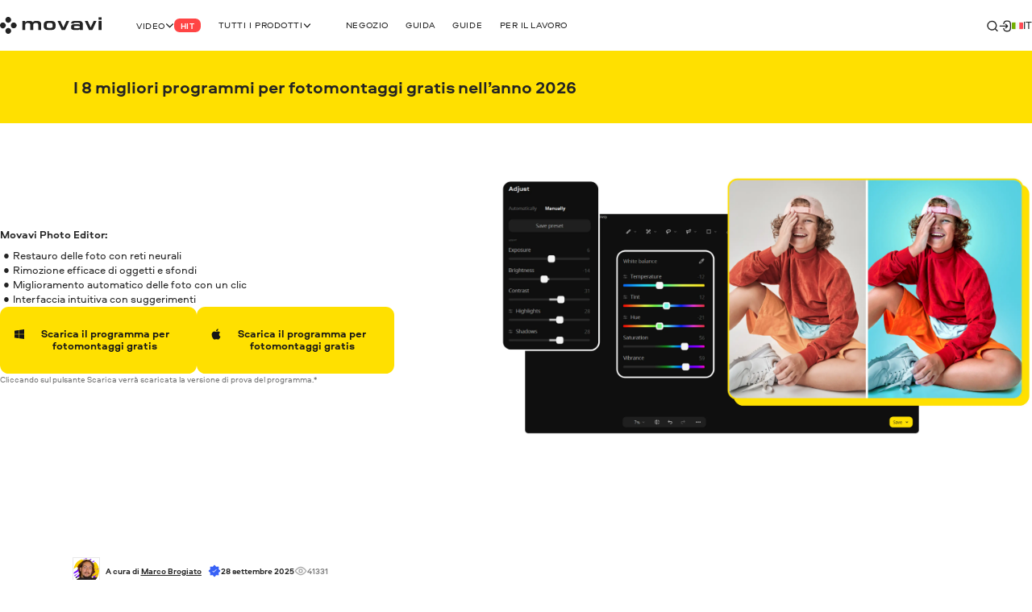

--- FILE ---
content_type: text/html; charset=utf-8
request_url: https://www.movavi.com/it/learning-portal/programmi-per-fotomontaggi.html
body_size: 37446
content:
<!DOCTYPE html>
<html lang="it" class="webp" dir="ltr">
<head>
    <meta charset="utf-8">
    <meta name="viewport" content="width=device-width, initial-scale=1.0">
    <link rel="preload" fetchpriority="high" href="https://cdn.staticont.net/page_type/0023/57/93af8c08eebd2bbf9443a5044ffe5f498aa68167.webp" as="image" type="image/webp">
    <link rel="preload" href="https://cdn.staticont.net/fonts/Aeroport/Aeroport-regular-latin.woff2" as="font" type="font/woff2" crossorigin>
<link rel="preload" href="https://cdn.staticont.net/fonts/Aeroport/Aeroport-Bold-latin.woff2" as="font" type="font/woff2" crossorigin>
<link rel="preload" href="https://cdn.staticont.net/fonts/Normalidad-UltraExtended/NormalidadUltraExtended-Bold-latin.woff2" as="font" type="font/woff2" crossorigin>
    
    <title>I 8 migliori app per fotomontaggi gratis nell’anno 2026</title>
    <link rel="dns-prefetch" href="https://www.googletagmanager.com"><link rel="dns-prefetch" href="https://www.google-analytics.com">
    
<script id="gtm">
function appendGTMScript() {

    (function(w,d,s,l,i){
        window.ANALYTICS_STATE = {};
        (w[l]=w[l]||[]).push({'gtm.start': new Date().getTime(),event: 'gtm.js'});
        var f=d.getElementsByTagName(s)[0],j=d.createElement(s),dl=l!=='dataLayer'?'&l='+l:'';
        j.async=true;j.src='https://www.googletagmanager.com/gtm.js?id='+i+dl;
        j.onload=function(){
            window.ANALYTICS_STATE.TRACKER_STATUS = 'success';
            document.body.setAttribute('data-gtm-loaded', 'true');
        };
        j.onerror=function(){
            window.ANALYTICS_STATE.TRACKER_STATUS = 'error';
            document.body.setAttribute('data-gtm-loaded', 'false');
        };
        f.parentNode.insertBefore(j,f);
        window.ANALYTICS_STATE.TRACKER = 'GTM-WV828L';
    })(window,document,'script','dataLayer','GTM-WV828L')
}
function setWebuidObserver() {
    if (document.body.dataset.webuid) {return appendGTMScript();}
    const webuidObserver = new MutationObserver(() => {appendGTMScript();webuidObserver.disconnect();});
    webuidObserver.observe(document.body, {attributeFilter: ['data-webuid']});
}
(function(w, d) {
    if (d.readyState === 'complete'){return setWebuidObserver();}
    w.addEventListener('load', setWebuidObserver, false);
})(window, document);
</script>
<noscript>
    <iframe src="https://www.googletagmanager.com/ns.html?id=GTM-WV828L" height="0" width="0" style="display:none;visibility:hidden"></iframe>
</noscript>

    <script id="globalJsVariables">var countryCode="US";var regionCode="OH";var currencyTemplates={"countries":{"DE":"EUR","PT":"EUR","IT":"EUR","FI":"EUR","LT":"EUR","BE":"EUR","ES":"EUR","SK":"EUR","CY":"EUR","GR":"EUR","IE":"EUR","EE":"EUR","NL":"EUR","AT":"EUR","SI":"EUR","LV":"EUR","FR":"EUR","RE":"EUR","LU":"EUR","IS":"EUR","MQ":"EUR","GP":"EUR","MT":"EUR","MC":"EUR","AD":"EUR","ME":"EUR","AL":"EUR","SM":"EUR","VA":"EUR","HU":"EUR","RO":"EUR","HR":"EUR","BG":"EUR","PR":"USD","TJ":"USD","PE":"USD","KG":"USD","KZ":"USD","PA":"USD","UZ":"USD","US":"USD","GE":"USD","CO":"USD","AM":"USD","BO":"USD","AZ":"USD","TM":"USD","EC":"USD","DO":"USD","CR":"USD","GT":"USD","MD":"USD","BY":"USD","UA":"USD","AR":"USD","TH":"USD","GB":"GBP","SG":"SGD","CZ":"CZK","CA":"CAD","CL":"CLP","DK":"DKK","BR":"BRL","NZ":"NZD","PH":"PHP","TW":"TWD","CH":"CHF","IN":"INR","SE":"SEK","MX":"MXN","AU":"AUD","PL":"PLN","NO":"NOK","JP":"JPY","TR":"TRY","MY":"MYR","HK":"HKD","CN":"CNY","ID":"IDR","KR":"KRW","IL":"ILS","_default":"USD"},"format":{"EUR":{"numberSymbolsAfterComma":2,"decimalSeparator":",","thousandSeparator":" ","format":"VALUE <span>€</span>"},"USD":{"numberSymbolsAfterComma":2,"decimalSeparator":".","thousandSeparator":",","format":"<span>$</span>VALUE"},"GBP":{"numberSymbolsAfterComma":2,"decimalSeparator":".","thousandSeparator":",","format":"<span>£</span>VALUE"},"SGD":{"numberSymbolsAfterComma":2,"decimalSeparator":".","thousandSeparator":",","format":"<span>S$</span>VALUE"},"CZK":{"numberSymbolsAfterComma":0,"decimalSeparator":",","thousandSeparator":" ","format":"VALUE <span>Kč</span>"},"CAD":{"numberSymbolsAfterComma":2,"decimalSeparator":".","thousandSeparator":",","format":"VALUE <span>CAD</span>"},"CLP":{"numberSymbolsAfterComma":0,"decimalSeparator":",","thousandSeparator":" ","format":"<span>$</span>VALUE"},"DKK":{"numberSymbolsAfterComma":0,"decimalSeparator":",","thousandSeparator":" ","format":"VALUE <span>DKK</span>"},"BRL":{"numberSymbolsAfterComma":2,"decimalSeparator":".","thousandSeparator":",","format":"<span>R$</span> VALUE"},"NZD":{"numberSymbolsAfterComma":2,"decimalSeparator":".","thousandSeparator":",","format":"<span>NZ$</span>VALUE"},"PHP":{"numberSymbolsAfterComma":0,"decimalSeparator":",","thousandSeparator":"","format":"<span>P</span>VALUE"},"TWD":{"numberSymbolsAfterComma":0,"decimalSeparator":".","thousandSeparator":",","format":"<span>NT$</span>VALUE"},"CHF":{"numberSymbolsAfterComma":2,"decimalSeparator":".","thousandSeparator":",","format":"<span>CHF</span> VALUE"},"INR":{"numberSymbolsAfterComma":0,"decimalSeparator":".","thousandSeparator":",","format":"<span>₹</span>VALUE"},"SEK":{"numberSymbolsAfterComma":0,"decimalSeparator":",","thousandSeparator":" ","format":"VALUE <span>SEK</span>"},"MXN":{"numberSymbolsAfterComma":0,"decimalSeparator":".","thousandSeparator":",","format":"VALUE <span>MXN</span>"},"AUD":{"numberSymbolsAfterComma":2,"decimalSeparator":".","thousandSeparator":",","format":"VALUE <span>AUD</span>"},"PLN":{"numberSymbolsAfterComma":2,"decimalSeparator":".","thousandSeparator":",","format":"VALUE <span>zł</span>"},"NOK":{"numberSymbolsAfterComma":0,"decimalSeparator":",","thousandSeparator":" ","format":"VALUE <span>NOK</span>"},"JPY":{"numberSymbolsAfterComma":0,"decimalSeparator":".","thousandSeparator":",","format":"VALUE<span>円</span>"},"TRY":{"numberSymbolsAfterComma":2,"decimalSeparator":".","thousandSeparator":",","format":"VALUE <span>TL</span>"},"MYR":{"numberSymbolsAfterComma":2,"decimalSeparator":".","thousandSeparator":",","format":"<span>RM</span> VALUE"},"HKD":{"numberSymbolsAfterComma":0,"decimalSeparator":".","thousandSeparator":",","format":"<span>HK$</span>VALUE"},"CNY":{"numberSymbolsAfterComma":0,"decimalSeparator":".","thousandSeparator":",","format":"<span>¥</span>VALUE"},"IDR":{"numberSymbolsAfterComma":0,"decimalSeparator":",","thousandSeparator":"'","format":"<span>Rp</span> VALUE"},"KRW":{"numberSymbolsAfterComma":0,"decimalSeparator":".","thousandSeparator":",","format":"VALUE<span>원</span>"},"ILS":{"numberSymbolsAfterComma":2,"decimalSeparator":".","thousandSeparator":",","format":"<span>₪</span> VALUE"}}};var syncHosts=["www.picverse.com","www.pdfchef.com","www.gecata.com","www.movavivideosuite.com","www.fastreel.com","www.screencapture.com","edu.movavi.com","job.movavi.com","www.movavi.com","www.movavi.de","www.movavika.ru"];</script>
    <script id="dataLayerScript">(window['dataLayer'] = window['dataLayer'] || []);window['dataLayer'].push({"language":"it","pageType":"LearningPortal","ecommerce":{"impressions":[{"id":"216","name":"Movavi Clips iOS","brand":"not set","location_id":"1","item_category":"ios"},{"id":"98","name":"Photo Editor","brand":"not set","location_id":"2","item_category":"windows"},{"id":"82","name":"Photo Editor for Mac","brand":"not set","location_id":"3","item_category":"mac"}],"currencyCode":"USD"},"productId":"484","contentType":null,"productName":"Movavi Photo Editor"});window['dataLayer'].push({"isMobile":false});window['dataLayer'].push({"event":"experiment_impression_server","experiment_id":"aff_rtrg","variant_id":"aff_rtrg.0","send_to":"G-YNWKY3M3S2"});</script>
    <meta http-equiv="X-UA-Compatible" content="IE=edge">
    <link rel="icon" href="/favicon.ico" sizes="32x32">
    <link rel="icon" href="/favicon.svg" type="image/svg+xml">
    <meta name="description" content="Vuoi fare un fotomontaggio in modo semplice e veloce? Leggi quest’articolo in italiano per farti sapere dei migliori programmi da scaricare gratis!">
    <meta name="language" content="it">
    
    
    <meta name="naver-site-verification" content="6398452f6e7ad2c0c472e1aeeecade7a79309df4" />
    <meta name="google-site-verification" content="2V_KgwYzfjlYUwRnkbhJUcrmmD0t7t-ss_W4yHN4U3g"/>
    <link rel="canonical" href="https://www.movavi.com/it/learning-portal/programmi-per-fotomontaggi.html">
    <link rel="alternate" hreflang="it" href="https://www.movavi.com/it/learning-portal/programmi-per-fotomontaggi.html"/>
    <link rel="apple-touch-icon-precomposed" sizes="180x180" href="https://cdn.staticont.net/movavisite/production/apple-touch-icon-precomposed.png"><link rel="apple-touch-icon-precomposed" sizes="152x152" href="https://cdn.staticont.net/movavisite/production/apple-touch-icon-precomposed-152x152.png"><link rel="apple-touch-icon-precomposed" sizes="120x120" href="https://cdn.staticont.net/movavisite/production/apple-touch-icon-precomposed-120x120.png"><link rel="apple-touch-icon-precomposed" sizes="76x76" href="https://cdn.staticont.net/movavisite/production/apple-touch-icon-precomposed-76x76.png"><link rel="apple-touch-icon-precomposed" sizes="60x60" href="https://cdn.staticont.net/movavisite/production/apple-touch-icon-precomposed-60x60.png"><link rel="apple-touch-icon" sizes="180x180" href="https://cdn.staticont.net/movavisite/production/apple-touch-icon.png"><link rel="apple-touch-icon" sizes="152x152" href="https://cdn.staticont.net/movavisite/production/apple-touch-icon-152x152.png"><link rel="apple-touch-icon" sizes="120x120" href="https://cdn.staticont.net/movavisite/production/apple-touch-icon-120x120.png"><link rel="apple-touch-icon" sizes="76x76" href="https://cdn.staticont.net/movavisite/production/apple-touch-icon-76x76.png"><link rel="apple-touch-icon" sizes="60x60" href="https://cdn.staticont.net/movavisite/production/apple-touch-icon-60x60.png">
    
<script id="scriptAnalyzer">
(function() {
    const originalCreateElement = document.createElement;
    document.createElement = function(tag, options) {
        const el = originalCreateElement.call(document, tag, options);

        if (tag === 'script') {
            const originalSetAttribute = el.setAttribute;

            el.setAttribute = function(name, value) {
                if (/chunk-never-hydrate/.test(value)) {
                    window?.['proxysssClient']?.sendEventData([{
                        name: 'NEVER_HYDRATE_CHUNK',
                        params: {
                            url: window.location.href,
                        },
                    }], true);
                }
                return originalSetAttribute.call(this, name, value);
            };
        }

        return el;
    };
})();
</script>
<link rel="stylesheet" href="https://cdn.staticont.net/movavisite/production/custom-css/custom-cookiebot.css" media="print" onload="this.media='all';">
    
    <link rel="preconnect" href="https://www.movavi.de"><link rel="preconnect" href="https://www.pdfchef.com"><link rel="preconnect" href="https://www.gecata.com"><link rel="preconnect" href="https://movavi.id"><link rel="preconnect" href="https://edu.movavi.com">
    
<link rel="preconnect" href="https://apps.apple.com"></head>
<body data-locale="it" data-ext="1119615" data-autodownload-urls="" class="pe">
<style data-ff-fouc>@supports(-moz-appearance:none){[data-ff-fouc]~#app{opacity: 0;visibility: hidden;}}@-moz-document url-prefix(){[data-ff-fouc]~#app{opacity: 0;visibility: hidden;}}</style>
<link rel="stylesheet" href="https://cdn.staticont.net/movavisite/production/styles/styles-a4216535.css" crossorigin>

<link rel="stylesheet" media="(max-width:767px)" crossorigin href="https://cdn.staticont.net/movavisite/production/styles/styles-a4216535-mobile.css">
<link rel="stylesheet" media="(max-width:1229px)" crossorigin href="https://cdn.staticont.net/movavisite/production/styles/styles-a4216535-mobile-tablet.css">
<link rel="stylesheet" media="(min-width:768px)and (max-width:1229px)" crossorigin href="https://cdn.staticont.net/movavisite/production/styles/styles-a4216535-tablet.css">
<link rel="stylesheet" media="(min-width:768px)" crossorigin href="https://cdn.staticont.net/movavisite/production/styles/styles-a4216535-tablet-desktop.css">
<link rel="stylesheet" media="(min-width:1200px)" crossorigin href="https://cdn.staticont.net/movavisite/production/styles/styles-a4216535-desktop.css">
<link rel="stylesheet" media="(min-width:1920px)" crossorigin href="https://cdn.staticont.net/movavisite/production/styles/styles-a4216535-desktop-large.css">
<script data-ff-fouc>
    document.querySelectorAll('[data-ff-fouc]').forEach(element => element.remove());
</script>

<div id="app" class="app-root"><!--[--><header class="v-header r-theme-light" data-section="mobile_menu" data-v-39e05494><!----><nav class="r-container header-content" data-v-39e05494><a class="header-logo-link" aria-label="Main page" href="/it/" data-v-39e05494><svg viewbox="0 0 208 34" class="v-icon logo-movavi-big-icon _scale-to-fit header-logo" data-v-39e05494><use href="#icon-logo-movavi-big" /></svg></a><ul class="header-list" style="" data-v-39e05494><!--[--><li class="header-menu-button" data-v-39e05494 data-v-0f015f4c><!--[--><button class="r-text-l-menu header-content-item" data-v-0f015f4c><span class="hoverable header-content-text" style="" data-v-0f015f4c>Video</span><svg width="16" height="16" viewbox="0 0 16 17" style="--rt-icon-size:calc(16 * var(--0));" class="v-icon menu-arrow-down-icon _scale-to-fit hoverable direction-icon _down" data-v-0f015f4c><use href="#icon-menu-arrow-down" /></svg><span class="r-label r-label-l _size-l header-top-item-label" style="--rt-r-label-primary-bg:#ff4545;" data-v-0f015f4c data-v-72fa671a><!----><span data-v-72fa671a>Hit</span></span></button><!----><!--]--></li><li class="header-menu-button extra-space" data-v-39e05494 data-v-0f015f4c><!--[--><button class="r-text-l-menu header-content-item" data-v-0f015f4c><span class="hoverable header-content-text" style="" data-v-0f015f4c>Tutti i prodotti</span><svg width="16" height="16" viewbox="0 0 16 17" style="--rt-icon-size:calc(16 * var(--0));" class="v-icon menu-arrow-down-icon _scale-to-fit hoverable direction-icon _down" data-v-0f015f4c><use href="#icon-menu-arrow-down" /></svg><!----></button><!----><!--]--></li><li class="header-menu-button" data-v-39e05494 data-v-0f015f4c><!--[--><a target="_blank" class="r-text-l-menu header-content-item" href="https://www.movavi.com/it/store.html?asrc=main_menu#main" data-v-0f015f4c><span class="hoverable header-content-text" style="" data-v-0f015f4c>Negozio</span><svg width="16" height="16" viewbox="0 0 16 17" style="--rt-icon-size:calc(16 * var(--0));display:none;" class="v-icon menu-arrow-down-icon _scale-to-fit hoverable direction-icon _down" data-v-0f015f4c><use href="#icon-menu-arrow-down" /></svg><!----></a><!----><!--]--></li><li class="header-menu-button" data-v-39e05494 data-v-0f015f4c><!--[--><a class="r-text-l-menu header-content-item" href="https://help.movavi.com/it?asrc=main_menu" data-v-0f015f4c><span class="hoverable header-content-text" style="" data-v-0f015f4c>Guida</span><svg width="16" height="16" viewbox="0 0 16 17" style="--rt-icon-size:calc(16 * var(--0));display:none;" class="v-icon menu-arrow-down-icon _scale-to-fit hoverable direction-icon _down" data-v-0f015f4c><use href="#icon-menu-arrow-down" /></svg><!----></a><!----><!--]--></li><li class="header-menu-button" data-v-39e05494 data-v-0f015f4c><!--[--><a class="r-text-l-menu header-content-item" href="https://www.movavi.com/it/support/how-to/?asrc=main_menu#main" data-v-0f015f4c><span class="hoverable header-content-text" style="" data-v-0f015f4c>Guide</span><svg width="16" height="16" viewbox="0 0 16 17" style="--rt-icon-size:calc(16 * var(--0));display:none;" class="v-icon menu-arrow-down-icon _scale-to-fit hoverable direction-icon _down" data-v-0f015f4c><use href="#icon-menu-arrow-down" /></svg><!----></a><!----><!--]--></li><li class="header-menu-button" data-v-39e05494 data-v-0f015f4c><!--[--><a class="r-text-l-menu header-content-item" href="https://www.movavi.com/it/business-software-mac.html?asrc=main_menu#main" data-v-0f015f4c><span class="hoverable header-content-text" style="" data-v-0f015f4c>Per il lavoro</span><svg width="16" height="16" viewbox="0 0 16 17" style="--rt-icon-size:calc(16 * var(--0));display:none;" class="v-icon menu-arrow-down-icon _scale-to-fit hoverable direction-icon _down" data-v-0f015f4c><use href="#icon-menu-arrow-down" /></svg><!----></a><!----><!--]--></li><!--]--></ul><div class="header-controls" data-v-39e05494><div class="header-controls-menu" data-v-39e05494 data-v-2575f746><div class="header-controls-content" data-v-2575f746><button class="header-top-button" aria-label="Search" data-v-2575f746><svg width="24" height="24" viewbox="0 0 24 24" style="--rt-icon-size:calc(24 * var(--0));" class="v-icon r-search-big-scope_24-icon _scale-to-fit header-button-icon" data-v-2575f746><use href="#icon-r-search-big-scope_24" /></svg></button><a class="header-top-button" aria-label="Movavi Account" href="https://movavi.id" target="_blank" data-v-2575f746><svg width="24" height="24" viewbox="0 0 24 24" style="--rt-icon-size:calc(24 * var(--0));" class="v-icon r-enter_24-icon _scale-to-fit header-button-icon" data-v-2575f746><use href="#icon-r-enter_24" /></svg></a></div></div><button class="burger header-burger" aria-label="Open menu" data-v-39e05494 data-v-58cb7e2e><span class="burger-item" data-v-58cb7e2e></span></button><!----><div class="header-language-switcher" data-v-39e05494 data-v-4f176d3c><span class="" data-v-4f176d3c><button class="km r-text-l change-locale main-locale" data-locale="it" data-v-4f176d3c><svg viewbox="0 0 38 25" class="v-icon flag-it-icon lm"><use href="#icon-flag-it" /></svg> it</button></span><div class="locale-list" style="display:none;" data-v-4f176d3c><!--[--><button class="km r-text-l change-locale" data-locale="en" onclick="window.location.replace(&#39;https://www.movavi.com/&#39;)" data-v-4f176d3c><svg viewbox="0 0 38 25" class="v-icon flag-en-icon lm"><use href="#icon-flag-en" /></svg> en</button><button class="km r-text-l change-locale" data-locale="de" onclick="window.location.replace(&#39;https://www.movavi.de/&#39;)" data-v-4f176d3c><svg viewbox="0 0 38 25" class="v-icon flag-de-icon lm"><use href="#icon-flag-de" /></svg> de</button><button class="km r-text-l change-locale" data-locale="fr" onclick="window.location.replace(&#39;https://www.movavi.com/fr/&#39;)" data-v-4f176d3c><svg viewbox="0 0 38 25" class="v-icon flag-fr-icon lm"><use href="#icon-flag-fr" /></svg> fr</button><button class="km r-text-l change-locale" data-locale="es" onclick="window.location.replace(&#39;https://www.movavi.com/es/&#39;)" data-v-4f176d3c><svg viewbox="0 0 38 25" class="v-icon flag-es-icon lm"><use href="#icon-flag-es" /></svg> es</button><button class="km r-text-l change-locale" data-locale="pt" onclick="window.location.replace(&#39;https://www.movavi.com/pt/&#39;)" data-v-4f176d3c><svg viewbox="0 0 38 25" class="v-icon flag-pt-icon lm"><use href="#icon-flag-pt" /></svg> pt</button><button class="km r-text-l change-locale" data-locale="nl" onclick="window.location.replace(&#39;https://www.movavi.com/nl/&#39;)" data-v-4f176d3c><svg viewbox="0 0 38 25" class="v-icon flag-nl-icon lm"><use href="#icon-flag-nl" /></svg> nl</button><button class="km r-text-l change-locale" data-locale="cz" onclick="window.location.replace(&#39;https://www.movavi.com/cz/&#39;)" data-v-4f176d3c><svg viewbox="0 0 38 25" class="v-icon flag-cz-icon _contrast-light lm"><use href="#icon-flag-cz" /></svg> cz</button><button class="km r-text-l change-locale" data-locale="dk" onclick="window.location.replace(&#39;https://www.movavi.com/dk/&#39;)" data-v-4f176d3c><svg viewbox="0 0 38 25" class="v-icon flag-dk-icon lm"><use href="#icon-flag-dk" /></svg> dk</button><button class="km r-text-l change-locale" data-locale="no" onclick="window.location.replace(&#39;https://www.movavi.com/no/&#39;)" data-v-4f176d3c><svg viewbox="0 0 38 25" class="v-icon flag-no-icon lm"><use href="#icon-flag-no" /></svg> no</button><button class="km r-text-l change-locale" data-locale="se" onclick="window.location.replace(&#39;https://www.movavi.com/se/&#39;)" data-v-4f176d3c><svg viewbox="0 0 38 25" class="v-icon flag-se-icon lm"><use href="#icon-flag-se" /></svg> se</button><button class="km r-text-l change-locale" data-locale="tr" onclick="window.location.replace(&#39;https://www.movavi.com/tr/&#39;)" data-v-4f176d3c><svg viewbox="0 0 38 25" class="v-icon flag-tr-icon lm"><use href="#icon-flag-tr" /></svg> tr</button><button class="km r-text-l change-locale" data-locale="pl" onclick="window.location.replace(&#39;https://www.movavi.com/pl/&#39;)" data-v-4f176d3c><svg viewbox="0 0 38 25" class="v-icon flag-pl-icon _contrast-light lm"><use href="#icon-flag-pl" /></svg> pl</button><button class="km r-text-l change-locale" data-locale="jp" onclick="window.location.replace(&#39;https://www.movavi.com/jp/&#39;)" data-v-4f176d3c><svg viewbox="0 0 38 25" class="v-icon flag-jp-icon _contrast-light lm"><use href="#icon-flag-jp" /></svg> jp</button><button class="km r-text-l change-locale" data-locale="ru" onclick="window.location.replace(&#39;https://www.movavi.com/ru/&#39;)" data-v-4f176d3c><svg viewbox="0 0 38 25" class="v-icon flag-ru-icon _contrast-light lm"><use href="#icon-flag-ru" /></svg> ru</button><button class="km r-text-l change-locale" data-locale="ar" onclick="window.location.replace(&#39;https://www.movavi.com/ar/&#39;)" data-v-4f176d3c><svg viewbox="0 0 38 25" class="v-icon flag-ar-icon lm"><use href="#icon-flag-ar" /></svg> ar</button><button class="km r-text-l change-locale" data-locale="cn" onclick="window.location.replace(&#39;https://www.movavi.com/cn/&#39;)" data-v-4f176d3c><svg viewbox="0 0 38 25" class="v-icon flag-cn-icon lm"><use href="#icon-flag-cn" /></svg> cn</button><button class="km r-text-l change-locale" data-locale="kr" onclick="window.location.replace(&#39;https://www.movavi.com/kr/&#39;)" data-v-4f176d3c><svg viewbox="0 0 38 25" class="v-icon flag-kr-icon _contrast-light lm"><use href="#icon-flag-kr" /></svg> kr</button><button class="km r-text-l change-locale" data-locale="zh" onclick="window.location.replace(&#39;https://www.movavi.com/zh/&#39;)" data-v-4f176d3c><svg viewbox="0 0 38 25" class="v-icon flag-zh-icon lm"><use href="#icon-flag-zh" /></svg> zh</button><button class="km r-text-l change-locale" data-locale="hu" onclick="window.location.replace(&#39;https://www.movavi.com/hu/&#39;)" data-v-4f176d3c><svg viewbox="0 0 38 25" class="v-icon flag-hu-icon lm"><use href="#icon-flag-hu" /></svg> hu</button><button class="km r-text-l change-locale" data-locale="th" onclick="window.location.replace(&#39;https://www.movavi.com/th/&#39;)" data-v-4f176d3c><svg viewbox="0 0 38 25" class="v-icon flag-th-icon lm"><use href="#icon-flag-th" /></svg> th</button><button class="km r-text-l change-locale" data-locale="il" onclick="window.location.replace(&#39;https://www.movavi.com/il/&#39;)" data-v-4f176d3c><svg viewbox="0 0 38 25" class="v-icon flag-il-icon _contrast-light lm"><use href="#icon-flag-il" /></svg> il</button><button class="km r-text-l change-locale" data-locale="ro" onclick="window.location.replace(&#39;https://www.movavi.com/ro/&#39;)" data-v-4f176d3c><svg viewbox="0 0 38 25" class="v-icon flag-ro-icon lm"><use href="#icon-flag-ro" /></svg> ro</button><button class="km r-text-l change-locale" data-locale="gr" onclick="window.location.replace(&#39;https://www.movavi.com/gr/&#39;)" data-v-4f176d3c><svg viewbox="0 0 38 25" class="v-icon flag-gr-icon _contrast-light lm"><use href="#icon-flag-gr" /></svg> gr</button><button class="km r-text-l change-locale" data-locale="fi" onclick="window.location.replace(&#39;https://www.movavi.com/fi/&#39;)" data-v-4f176d3c><svg viewbox="0 0 38 25" class="v-icon flag-fi-icon _contrast-light lm"><use href="#icon-flag-fi" /></svg> fi</button><!--]--></div></div></div><!----></nav></header><main id="main" class="main"><!----><!--[--><!--[--><!--[--><div class="learning-portal-page-type" data-v-ebc78bfe><div class="right-area r-wrap-block" data-v-ebc78bfe><div class="sidebar" data-v-ebc78bfe><!--[--><section class="r-section r-top-spacing-s r-bottom-spacing-s r-theme-light v-breadcrumbs r-wrap-block" id="breadcrumbs" data-section="Breadcrumbs" data-v-ebc78bfe data-v-ad3cfa20 data-v-1b9773c2><!--[--><ul class="breadcrumbs-list" itemscope itemtype="https://schema.org/BreadcrumbList" data-v-ad3cfa20 data-v-1b9773c2-s><!--[--><li class="v-breadcrumbs-item" itemprop="itemListElement" itemscope itemtype="https://schema.org/ListItem" data-v-ad3cfa20 data-v-1b9773c2-s data-v-00f79cc4><!----><a href="https://www.movavi.com/it/" aria-label="Inizio breadcrumb" itemprop="item" class="breadcrumbs-link" data-link="string" data-v-00f79cc4><span class="breadcrumb-title r-text-m-bold" data-v-00f79cc4>Inizio</span><meta itemprop="name" content="Inizio" data-v-00f79cc4><meta itemprop="position" content="1" data-v-00f79cc4></a></li><li class="v-breadcrumbs-item" itemprop="itemListElement" itemscope itemtype="https://schema.org/ListItem" data-v-ad3cfa20 data-v-1b9773c2-s data-v-00f79cc4><svg width="24" height="24" viewbox="0 0 24 24" class="v-icon r-arrow-right_24-icon" data-v-00f79cc4><use href="#icon-r-arrow-right_24" /></svg><a href="https://www.movavi.com/it/learning-portal/" aria-label="Portale didattico breadcrumb" itemprop="item" class="breadcrumbs-link" data-link="string" data-v-00f79cc4><span class="breadcrumb-title r-text-m-bold" data-v-00f79cc4>Portale didattico</span><meta itemprop="name" content="Portale didattico" data-v-00f79cc4><meta itemprop="position" content="2" data-v-00f79cc4></a></li><!--]--><li class="d-none" itemprop="itemListElement" itemscope itemtype="https://schema.org/ListItem" data-v-ad3cfa20 data-v-1b9773c2-s><span itemprop="name" data-v-ad3cfa20 data-v-1b9773c2-s>I 8 migliori app per fotomontaggi gratis nell’anno 2026</span><meta itemprop="position" content="2" data-v-ad3cfa20 data-v-1b9773c2-s></li></ul><!--]--></section><div class="r-sidebar-small r-theme-light" style="--rt-top-shadow-opacity:0;--rt-bottom-shadow-opacity:0;" data-allow-mismatch data-section="SidebarSmall" area-index="1" block-index="1" data-v-ebc78bfe data-v-1d452e9b><!----><!----></div><!--]--></div></div><div class="main-area" data-v-ebc78bfe><!--[--><nav class="r-section r-top-spacing- r-bottom-spacing- r-theme-photo-editor r-fixed-menu fixed-menu" style="" data-section="FixedMenu" data-v-ebc78bfe data-v-6974f22c data-v-3c8fb722 data-v-1b9773c2><!--[--><!--[--><div class="logo-container" data-v-6974f22c data-v-1b9773c2-s><a href="https://www.movavi.com/it/learning-portal/" class="link r-link-l" data-v-6974f22c data-v-1b9773c2-s>Torna al portale di apprendimento</a><div class="logo-product" data-v-6974f22c data-v-1b9773c2-s><svg viewbox="0 0 64 64" class="v-icon picverse-icon logo-product-icon" data-v-6974f22c data-v-1b9773c2-s><use href="#icon-picverse" /></svg><strong class="logo-product-text r-h5-menu" data-v-6974f22c data-v-1b9773c2-s>Movavi Photo Editor</strong></div></div><div class="anchors-container" style="--rt-items-count:0;" data-v-6974f22c data-v-1b9773c2-s><!--[--><!--]--></div><div class="r-button-collection fixed-menu-buttons" data-v-6974f22c data-v-1b9773c2-s data-v-63a92fee><!--[--><div class="os-mac div-template" data-v-63a92fee><div class="btn-wrapper desktop" data-v-63a92fee><a class="r-button r-button-l _size-m _appearance-primary" style="" aria-disabled="false" href="https://cs17.movavi.com/x64/MovaviPhotoEditorSetup.exe?browser=C&webuid=enyrdi&download-slug=picverse" data-key="btn-0" data-v-63a92fee data-v-48e67076><span class="button-content" data-v-48e67076><!--[--><svg viewbox="0 0 24 24" class="v-icon windows-icon _scale-to-fit prepend-icon" data-v-48e67076 data-v-48e67076-s><use href="#icon-windows" /></svg><!--]--><span class="button-text" data-v-48e67076>Download gratuito</span><!--[--><!----><!--]--></span><!----></a><!----></div></div><div class="os-mac div-template" data-v-63a92fee><div class="btn-wrapper mobile" data-v-63a92fee><a class="r-button r-button-l _size-m _appearance-primary" style="" aria-disabled="false" href="https://cs17.movavi.com/x64/MovaviPhotoEditorSetup.exe?browser=C&webuid=enyrdi&download-slug=picverse" data-should-open-popup="true" data-key="btn-1" data-v-63a92fee data-v-48e67076><span class="button-content" data-v-48e67076><!--[--><svg viewbox="0 0 24 24" class="v-icon windows-icon _scale-to-fit prepend-icon" data-v-48e67076 data-v-48e67076-s><use href="#icon-windows" /></svg><!--]--><span class="button-text" data-v-48e67076>Scarica</span><!--[--><!----><!--]--></span><!----></a><!----></div></div><div class="os-mac div-template" data-v-63a92fee><div class="btn-wrapper desktop" data-v-63a92fee><a class="r-button r-button-l _size-m _appearance-primary" style="" aria-disabled="false" href="https://cs17.movavi.com/x64/MovaviPhotoEditorSetup.dmg?browser=C&webuid=enyrdi&download-slug=picversemac" data-key="btn-2" data-v-63a92fee data-v-48e67076><span class="button-content" data-v-48e67076><!--[--><svg viewbox="0 0 24 24" class="v-icon apple-icon _scale-to-fit prepend-icon" data-v-48e67076 data-v-48e67076-s><use href="#icon-apple" /></svg><!--]--><span class="button-text" data-v-48e67076>Download gratuito</span><!--[--><!----><!--]--></span><!----></a><!----></div></div><div class="os-mac div-template" data-v-63a92fee><div class="btn-wrapper mobile" data-v-63a92fee><a class="r-button r-button-l _size-m _appearance-primary" style="" aria-disabled="false" href="https://cs17.movavi.com/x64/MovaviPhotoEditorSetup.dmg?browser=C&webuid=enyrdi&download-slug=picversemac" data-should-open-popup="true" data-key="btn-3" data-v-63a92fee data-v-48e67076><span class="button-content" data-v-48e67076><!--[--><svg viewbox="0 0 24 24" class="v-icon apple-icon _scale-to-fit prepend-icon" data-v-48e67076 data-v-48e67076-s><use href="#icon-apple" /></svg><!--]--><span class="button-text" data-v-48e67076>Scarica</span><!--[--><!----><!--]--></span><!----></a><!----></div></div><!--]--><!----></div><!--]--><!--]--></nav><section class="r-section r-top-spacing-m r-bottom-spacing-m r-theme-photo-editor-accent r-wrap-block v-title-block" style="" data-section="Title" data-v-ebc78bfe data-v-64c3fb14 data-v-1b9773c2><!--[--><!--[--><h1 class="e r-h3-aero narrow-content title narrow-content title" id="section-id-KDRqA-Fr1kCaX-NZ_C41m" data-v-64c3fb14 data-v-1b9773c2-s><p>I 8 migliori programmi per fotomontaggi gratis nell’anno 2026</p></h1><!----><!--]--><!--]--></section><section class="r-section r-top-spacing-xs r-bottom-spacing-m r-theme-photo-editor narrow-full-width-block" data-section="ProductBanner" data-v-ebc78bfe data-v-23181a2b data-v-1b9773c2><!--[--><div class="aj pj r-grid r-container" data-v-23181a2b data-v-1b9773c2-s><div class="bj" data-v-23181a2b data-v-1b9773c2-s><img class="b cj" loading="lazy" src="https://cdn.staticont.net/page_type/0023/57/93af8c08eebd2bbf9443a5044ffe5f498aa68167.webp" alt style="--rt-image-aspect-ratio:1.7770;--rt-image-width:calc(3840 * var(--0));" width="3840" height="2161" data-v-23181a2b data-v-1b9773c2-s><!----></div><div class="qj price-parent" data-v-23181a2b data-v-1b9773c2-s><div class="dj" data-v-23181a2b data-v-1b9773c2-s><div class="e r-h2 kj kj" id="section-title-0-1" data-v-23181a2b data-v-1b9773c2-s><p></p></div><!----><!----><div class="r-description ye tj r-text-l" data-v-23181a2b data-v-1b9773c2-s><!----><!--[--><div class="if r-text-l-bold description"><!----><div data-test="featureList" class="r-text-l jf pf"><div><p><strong>Movavi Photo Editor:</strong></p></div></div></div><div class="if r-text-l-bold description"><!----><ul data-test="featureList" class="r-text-l jf"><li><p>Restauro delle foto con reti neurali</p></li><li><p>Rimozione efficace di oggetti e sfondi</p></li><li><p>Miglioramento automatico delle foto con un clic</p></li><li><p>Interfaccia intuitiva con suggerimenti</p></li></ul></div><!--]--></div><!----></div><!----><div class="hj" data-v-23181a2b data-v-1b9773c2-s><div class="r-button-collection ij" data-v-23181a2b data-v-1b9773c2-s data-v-63a92fee><!--[--><div class="os-mac div-template" data-v-63a92fee><div class="btn-wrapper desktop" data-v-63a92fee><a class="r-button r-button-l _size-xl _appearance-primary" style="" aria-disabled="false" href="https://cs17.movavi.com/x64/MovaviPhotoEditorSetup.exe?browser=C&webuid=enyrdi&download-slug=picverse" data-key="btn-0" data-v-63a92fee data-v-48e67076><span class="button-content" data-v-48e67076><!--[--><svg viewbox="0 0 24 24" class="v-icon windows-icon _scale-to-fit prepend-icon" data-v-48e67076 data-v-48e67076-s><use href="#icon-windows" /></svg><!--]--><span class="button-text" data-v-48e67076>Scarica il programma per fotomontaggi gratis</span><!--[--><!----><!--]--></span><!----></a><!----></div></div><div class="os-mac div-template" data-v-63a92fee><div class="btn-wrapper mobile" data-v-63a92fee><a class="r-button r-button-l _size-xl _appearance-primary" style="" aria-disabled="false" href="https://cs17.movavi.com/x64/MovaviPhotoEditorSetup.exe?browser=C&webuid=enyrdi&download-slug=picverse" data-should-open-popup="true" data-key="btn-1" data-v-63a92fee data-v-48e67076><span class="button-content" data-v-48e67076><!--[--><!----><!--]--><span class="button-text" data-v-48e67076>Download gratuito</span><!--[--><!----><!--]--></span><!----></a><!----></div></div><div class="os-mac div-template" data-v-63a92fee><div class="btn-wrapper desktop" data-v-63a92fee><a class="r-button r-button-l _size-xl _appearance-primary" style="" aria-disabled="false" href="https://cs17.movavi.com/x64/MovaviPhotoEditorSetup.dmg?browser=C&webuid=enyrdi&download-slug=picversemac" data-key="btn-2" data-v-63a92fee data-v-48e67076><span class="button-content" data-v-48e67076><!--[--><svg viewbox="0 0 24 24" class="v-icon apple-icon _scale-to-fit prepend-icon" data-v-48e67076 data-v-48e67076-s><use href="#icon-apple" /></svg><!--]--><span class="button-text" data-v-48e67076>Scarica il programma per fotomontaggi gratis</span><!--[--><!----><!--]--></span><!----></a><!----></div></div><!--]--><!----></div><!----><div class="r-content-constructor c r-text-m d rj c r-text-m d rj" data-v-23181a2b data-v-1b9773c2-s><p>Cliccando sul pulsante Scarica verrà scaricata la versione di prova del programma.* </p></div><!----><div class="r-button-collection ij uj jj" data-v-23181a2b data-v-1b9773c2-s data-v-63a92fee><!--[--><div class="mobile-store os-mac div-template" data-v-63a92fee><div class="btn-wrapper mobile" data-v-63a92fee><a class="mc oc button-mobile-store" href="https://apps.apple.com/app/movavi-photo-video-editor/id1226251139?browser=C&webuid=enyrdi&download-slug=clips-product" data-v-63a92fee><svg viewbox="0 0 215 72" class="v-icon AppStore-it-Filled-icon _scale-to-fit icon-store"><use href="#icon-AppStore-it-Filled" /></svg></a><!----></div></div><!--]--><!----></div></div><!----></div></div><svg width="24" height="24" viewbox="0 0 24 24" class="v-icon r-verified-icon lj" aria-hidden="true" data-v-23181a2b data-v-1b9773c2-s><use href="#icon-r-verified" /></svg><!--]--></section><section class="r-section r-top-spacing-l r-bottom-spacing-m r-theme-light r-wrap-block" data-section="AuthorInfo" data-v-ebc78bfe data-v-1b9773c2><!--[--><div class="sb" data-v-1b9773c2-s><!--[--><div class="ls"><a href="https://www.movavi.com/it/authors/marco-brogiato.html" target="_blank" aria-label="Author" class="ms"><!--[--><img class="" loading="lazy" src="https://cdn.staticont.net/pages/0023/55/ea7d36089e5d05ab6b86d1f6d6f206b667c770ac.webp" alt style="" width="400" height="400"><!--]--></a><div class="ns r-text-m-bold"><div class="zs"><!--[-->A cura di <!--]--><div class="qs rs"><a href="https://www.movavi.com/it/authors/marco-brogiato.html" target="_blank" class="us"><!--[--><span class="vs">Marco Brogiato</span><svg width="24" height="24" viewbox="0 0 24 24" style="--rt-icon-size:calc(24 * var(--0));" class="v-icon r-verified-icon _scale-to-fit os"><use href="#icon-r-verified" /></svg><!--]--></a><div class="ou ws ys" style="display:none;"><div class="pu"><div class="yu"><button class="zu"><svg width="24" height="24" viewbox="0 0 24 24" class="v-icon cross-icon _u"><use href="#icon-cross" /></svg></button></div><div class="qu"><img class="b su" loading="lazy" src="https://cdn.staticont.net/pages/0023/55/ea7d36089e5d05ab6b86d1f6d6f206b667c770ac.webp" alt style="--rt-image-aspect-ratio:1.0000;--rt-image-width:calc(400 * var(--0));" width="400" height="400"><!--[--><a href="https://www.movavi.com/it/authors/marco-brogiato.html" target="_blank" class="uu r-link-xl-bold">Marco Brogiato</a><!--]--><p class="vu r-text-l">Expert technology writer</p><!----></div></div></div></div></div></div></div><div class="ou ws xs" style="display:none;"><div class="pu"><div class="yu"><button class="zu"><svg width="24" height="24" viewbox="0 0 24 24" class="v-icon cross-icon _u"><use href="#icon-cross" /></svg></button></div><div class="qu"><img class="b su" loading="lazy" src="https://cdn.staticont.net/pages/0023/55/ea7d36089e5d05ab6b86d1f6d6f206b667c770ac.webp" alt style="--rt-image-aspect-ratio:1.0000;--rt-image-width:calc(400 * var(--0));" width="400" height="400"><!--[--><a href="https://www.movavi.com/it/authors/marco-brogiato.html" target="_blank" class="uu r-link-xl-bold">Marco Brogiato</a><!--]--><p class="vu r-text-l">Expert technology writer</p><!----></div></div></div><!--]--><!----><div class="ub" data-v-1b9773c2-s><time id="dateModified" datetime="2025-09-28" class="r-text-m-bold" data-v-1b9773c2-s>28 settembre 2025</time><div class="r-text-m-bold vb" data-v-1b9773c2-s><svg width="24" height="24" viewbox="0 0 24 24" style="--rt-icon-size:calc(24 * var(--0));" class="v-icon r-eye-open_24-icon _scale-to-fit wb" data-v-1b9773c2-s><use href="#icon-r-eye-open_24" /></svg> 41331</div></div></div><!--]--></section><section class="r-section r-top-spacing-xs r-bottom-spacing-m r-theme-photo-editor v-text-fragments narrow-fit-block" style="" data-section="TextFragments" data-v-ebc78bfe data-v-963009da data-v-1b9773c2><!--[--><div class="r-container" data-v-963009da data-v-1b9773c2-s><div class="r-content-constructor text-fragment r-text-l narrow-fit-col text-fragment r-text-l narrow-fit-col" data-v-963009da data-v-1b9773c2-s><p>Hai appena scattato delle foto e vorresti fare qualche modifica prima di stamparle? Sai che ci sono dei software gratuiti per creare un fotomontaggio? Che tu sia un principiante o un professionista, a volte bastano pochi minuti per rendere perfetta una foto, creare fotomontaggi divertenti o per conservare un bel ricordo nel tuo album cartaceo o digitale.</p><p>E se non vuoi pagare per la tua app di editing, dai un’occhiata a questo elenco e scegli il programma per fare fotomontaggi gratis da scaricare più adatto alle tue esigenze e in italiano! Scoprirai presto qual è il miglior programma che fa al caso tuo, per Windows o Mac!</p></div></div><!--]--></section><section class="r-section r-top-spacing-l r-bottom-spacing-m r-theme-photo-editor r-wrap-block v-quick-summary" data-section="QuickSummary" data-v-ebc78bfe data-v-839cf6aa data-v-1b9773c2><!--[--><div class="wrap narrow-content" data-v-839cf6aa data-v-1b9773c2-s><div class="e r-h3-aero title title" id="section-id-6g9gynHNoiVRs-L_DP30U" data-v-839cf6aa data-v-1b9773c2-s><p>Riassunto rapido </p></div><ol data-v-839cf6aa data-v-1b9773c2-s><!--[--><li class="item" data-v-839cf6aa data-v-1b9773c2-s><div class="item-text-wrap" data-v-839cf6aa data-v-1b9773c2-s><div class="e r-h3-aero item-title item-title" id data-v-839cf6aa data-v-1b9773c2-s><p><strong>È un programma semplice e completo per modificare le foto, disponibile in italiano: </strong><br><a class="r-link" href="#section-title-0-8" data-anchor="#section-title-0-8">Movavi Photo Editor</a><br></p></div><!----><div class="r-button-collection item-buttons" data-v-839cf6aa data-v-1b9773c2-s data-v-63a92fee><!--[--><div class="os-mac div-template" data-v-63a92fee><div class="btn-wrapper win" data-v-63a92fee><a class="r-button r-button-l _size-l _appearance-primary" style="" aria-disabled="false" href="https://cs17.movavi.com/x64/MovaviPhotoEditorSetup.exe?browser=C&webuid=enyrdi&download-slug=picverse" data-should-open-popup="true" data-key="btn-0" data-v-63a92fee data-v-48e67076><span class="button-content" data-v-48e67076><!--[--><svg viewbox="0 0 24 24" class="v-icon windows-icon _scale-to-fit prepend-icon" data-v-48e67076 data-v-48e67076-s><use href="#icon-windows" /></svg><!--]--><span class="button-text" data-v-48e67076>Download gratuito</span><!--[--><!----><!--]--></span><!----></a><!----></div></div><div class="os-mac div-template" data-v-63a92fee><div class="btn-wrapper mac" data-v-63a92fee><a class="r-button r-button-l _size-l _appearance-primary" style="" aria-disabled="false" href="https://cs17.movavi.com/x64/MovaviPhotoEditorSetup.dmg?browser=C&webuid=enyrdi&download-slug=picversemac" data-should-open-popup="true" data-key="btn-1" data-v-63a92fee data-v-48e67076><span class="button-content" data-v-48e67076><!--[--><svg viewbox="0 0 24 24" class="v-icon apple-icon _scale-to-fit prepend-icon" data-v-48e67076 data-v-48e67076-s><use href="#icon-apple" /></svg><!--]--><span class="button-text" data-v-48e67076>Download gratuito</span><!--[--><!----><!--]--></span><!----></a><!----></div></div><!--]--><!----></div></div></li><li class="item" data-v-839cf6aa data-v-1b9773c2-s><div class="item-text-wrap" data-v-839cf6aa data-v-1b9773c2-s><div class="e r-h3-aero item-title item-title" id data-v-839cf6aa data-v-1b9773c2-s><p>Programma di livello professionale: <strong>Adobe<sup class="sup-text">®</sup> Photoshop<sup class="sup-text">®</sup></strong></p></div><!----><div class="r-button-collection item-buttons" data-v-839cf6aa data-v-1b9773c2-s data-v-63a92fee><!--[--><div class="os-mac div-template" data-v-63a92fee><div class="btn-wrapper" data-v-63a92fee><a class="r-button r-button-l _size-l _appearance-secondary" style="" aria-disabled="false" href="#section-id-A2CNivepUc5Inj3DyF0E7" data-key="btn-0" data-v-63a92fee data-v-48e67076><span class="button-content" data-v-48e67076><!--[--><!----><!--]--><span class="button-text" data-v-48e67076>Saperne di più</span><!--[--><!----><!--]--></span><!----></a><!----></div></div><!--]--><!----></div></div></li><li class="item" data-v-839cf6aa data-v-1b9773c2-s><div class="item-text-wrap" data-v-839cf6aa data-v-1b9773c2-s><div class="e r-h3-aero item-title item-title" id data-v-839cf6aa data-v-1b9773c2-s><p>Una multipiattaforma gratuita che offre strumenti per la manipolazione e creazione di fotomontaggi: <strong>GIMP</strong></p></div><!----><div class="r-button-collection item-buttons" data-v-839cf6aa data-v-1b9773c2-s data-v-63a92fee><!--[--><div class="os-mac div-template" data-v-63a92fee><div class="btn-wrapper" data-v-63a92fee><a class="r-button r-button-l _size-l _appearance-secondary" style="" aria-disabled="false" href="#section-id-iU3m-u95OJbuEFgPRIaZr" data-key="btn-0" data-v-63a92fee data-v-48e67076><span class="button-content" data-v-48e67076><!--[--><!----><!--]--><span class="button-text" data-v-48e67076>Saperne di più</span><!--[--><!----><!--]--></span><!----></a><!----></div></div><!--]--><!----></div></div></li><!--]--></ol></div><!--]--></section><section class="r-section r-top-spacing-m r-bottom-spacing-m r-theme-photo-editor-accent r-wrap-block v-title-block" style="" data-section="Title" data-v-ebc78bfe data-v-64c3fb14 data-v-1b9773c2><!--[--><!--[--><h2 class="e r-h2-aero narrow-content title narrow-content title" id="section-id-QseEko5vsNqscSiHv6yD0" data-v-64c3fb14 data-v-1b9773c2-s><p>Tabella comparativa dei migliori programmi per fotomontaggi</p></h2><!----><!--]--><!--]--></section><section class="r-section r-top-spacing-l r-bottom-spacing-m r-theme-photo-editor v-table-block r-wrap-block" style="" data-section="Table" data-v-ebc78bfe data-v-f85b61d4 data-v-1b9773c2><!--[--><div class="v-table table narrow-content" data-v-f85b61d4 data-v-1b9773c2-s data-v-2e1f8548><div class="v-scrollbar horizontal" role="table" data-v-2e1f8548><!--[--><!--[--><div class="table-main" style="" role="rowgroup" name="fade-height" data-v-2e1f8548><div class="v-table-row columns-number-2" style="" role="row" data-v-2e1f8548 data-v-9de87cce><!--[--><!--[--><div class="v-table-cell fixed cell-header r-text-xl-bold equal-cols" style="" role="columnheader" data-v-2e1f8548 data-v-9de87cce-s data-v-75b1a36a><!--[--><!----><!----><div class="r-content-constructor" data-v-75b1a36a><p><strong>Programma</strong></p></div><!----><!--]--></div><div class="v-table-cell cell-header r-text-xl-bold equal-cols" style="" role="columnheader" data-v-2e1f8548 data-v-9de87cce-s data-v-75b1a36a><!--[--><!----><!----><div class="r-content-constructor" data-v-75b1a36a><p><strong>Vantaggi</strong></p></div><!----><!--]--></div><div class="v-table-cell cell-header r-text-xl-bold equal-cols" style="" role="columnheader" data-v-2e1f8548 data-v-9de87cce-s data-v-75b1a36a><!--[--><!----><!----><div class="r-content-constructor" data-v-75b1a36a><p><strong>Scaricare</strong></p></div><!----><!--]--></div><!--]--><!--]--></div><div class="v-table-row columns-number-2" style="" role="row" data-v-2e1f8548 data-v-9de87cce><!--[--><!--[--><div class="v-table-cell fixed r-text-l-bold equal-cols" style="" role="cell" data-v-2e1f8548 data-v-9de87cce-s data-v-75b1a36a><!--[--><!----><!----><div class="r-content-constructor" data-v-75b1a36a><p><a class="r-link" href="#section-title-0-8" data-anchor="#section-title-0-8">Movavi Photo Editor</a></p></div><!----><!--]--></div><div class="v-table-cell r-text-l equal-cols" style="" role="cell" data-v-2e1f8548 data-v-9de87cce-s data-v-75b1a36a><!--[--><!----><!----><div class="r-content-constructor" data-v-75b1a36a><p>Puoi modificare un solo elemento nella foto</p><p><br></p><p>Tool per il ritocco avanzato dei volti</p></div><!----><!--]--></div><div class="v-table-cell r-text-l equal-cols" style="" role="cell" data-v-2e1f8548 data-v-9de87cce-s data-v-75b1a36a><!--[--><!----><div class="r-button-collection buttons" data-v-75b1a36a data-v-63a92fee><!--[--><div class="os-mac div-template" data-v-63a92fee><div class="btn-wrapper win" data-v-63a92fee><a class="r-button r-button-l _size-l _appearance-primary" style="" aria-disabled="false" href="https://cs17.movavi.com/x64/MovaviPhotoEditorSetup.exe?browser=C&webuid=enyrdi&download-slug=picverse" data-should-open-popup="true" data-key="btn-0" data-v-63a92fee data-v-48e67076><span class="button-content" data-v-48e67076><!--[--><svg viewbox="0 0 24 24" class="v-icon windows-icon _scale-to-fit prepend-icon" data-v-48e67076 data-v-48e67076-s><use href="#icon-windows" /></svg><!--]--><span class="button-text" data-v-48e67076>Download gratuito</span><!--[--><!----><!--]--></span><!----></a><!----></div></div><div class="os-mac div-template" data-v-63a92fee><div class="btn-wrapper mac" data-v-63a92fee><a class="r-button r-button-l _size-l _appearance-primary" style="" aria-disabled="false" href="https://cs17.movavi.com/x64/MovaviPhotoEditorSetup.dmg?browser=C&webuid=enyrdi&download-slug=picversemac" data-should-open-popup="true" data-key="btn-1" data-v-63a92fee data-v-48e67076><span class="button-content" data-v-48e67076><!--[--><svg viewbox="0 0 24 24" class="v-icon apple-icon _scale-to-fit prepend-icon" data-v-48e67076 data-v-48e67076-s><use href="#icon-apple" /></svg><!--]--><span class="button-text" data-v-48e67076>Download gratuito</span><!--[--><!----><!--]--></span><!----></a><!----></div></div><!--]--><!----></div><!----><!----><!--]--></div><!--]--><!--]--></div><div class="v-table-row columns-number-2" style="" role="row" data-v-2e1f8548 data-v-9de87cce><!--[--><!--[--><div class="v-table-cell fixed r-text-l-bold equal-cols" style="" role="cell" data-v-2e1f8548 data-v-9de87cce-s data-v-75b1a36a><!--[--><!----><!----><div class="r-content-constructor" data-v-75b1a36a><p><a class="r-link" href="#section-id-A2CNivepUc5Inj3DyF0E7" data-anchor="#section-id-A2CNivepUc5Inj3DyF0E7">Adobe<sup class="sup-text">®</sup> Photoshop<sup class="sup-text">®</sup></a></p></div><!----><!--]--></div><div class="v-table-cell r-text-l equal-cols" style="" role="cell" data-v-2e1f8548 data-v-9de87cce-s data-v-75b1a36a><!--[--><!----><!----><div class="r-content-constructor" data-v-75b1a36a><p>Puoi salvare le impostazioni nel tuo account Creative Cloud</p><p><br></p><p>Riduzione dell’effetto “sfocato” delle foto</p></div><!----><!--]--></div><div class="v-table-cell r-text-l equal-cols" style="" role="cell" data-v-2e1f8548 data-v-9de87cce-s data-v-75b1a36a><!--[--><!----><div class="r-button-collection buttons" data-v-75b1a36a data-v-63a92fee><!--[--><div class="os-mac div-template" data-v-63a92fee><div class="btn-wrapper" data-v-63a92fee><a class="r-button r-button-l _size-l _appearance-secondary" style="" aria-disabled="false" href="#section-id-A2CNivepUc5Inj3DyF0E7" data-key="btn-0" data-v-63a92fee data-v-48e67076><span class="button-content" data-v-48e67076><!--[--><!----><!--]--><span class="button-text" data-v-48e67076>Saperne di più</span><!--[--><!----><!--]--></span><!----></a><!----></div></div><!--]--><!----></div><!----><!----><!--]--></div><!--]--><!--]--></div><div class="v-table-row columns-number-2" style="display:none;" role="row" data-v-2e1f8548 data-v-9de87cce><!--[--><!--[--><div class="v-table-cell fixed r-text-l-bold equal-cols" style="" role="cell" data-v-2e1f8548 data-v-9de87cce-s data-v-75b1a36a><!--[--><!----><!----><div class="r-content-constructor" data-v-75b1a36a><p><a class="r-link" href="#section-id-iU3m-u95OJbuEFgPRIaZr" data-anchor="#section-id-iU3m-u95OJbuEFgPRIaZr">GIMP</a></p></div><!----><!--]--></div><div class="v-table-cell r-text-l equal-cols" style="" role="cell" data-v-2e1f8548 data-v-9de87cce-s data-v-75b1a36a><!--[--><!----><!----><div class="r-content-constructor" data-v-75b1a36a><p>Alta qualità per la manipolazione di immagini con script</p><p><br></p><p>Alto livello di personalizzazione</p><p><br></p></div><!----><!--]--></div><div class="v-table-cell r-text-l equal-cols" style="" role="cell" data-v-2e1f8548 data-v-9de87cce-s data-v-75b1a36a><!--[--><!----><div class="r-button-collection buttons" data-v-75b1a36a data-v-63a92fee><!--[--><div class="os-mac div-template" data-v-63a92fee><div class="btn-wrapper" data-v-63a92fee><a class="r-button r-button-l _size-l _appearance-secondary" style="" aria-disabled="false" href="#section-id-iU3m-u95OJbuEFgPRIaZr" data-key="btn-0" data-v-63a92fee data-v-48e67076><span class="button-content" data-v-48e67076><!--[--><!----><!--]--><span class="button-text" data-v-48e67076>Saperne di più</span><!--[--><!----><!--]--></span><!----></a><!----></div></div><!--]--><!----></div><!----><!----><!--]--></div><!--]--><!--]--></div><div class="v-table-row columns-number-2" style="display:none;" role="row" data-v-2e1f8548 data-v-9de87cce><!--[--><!--[--><div class="v-table-cell fixed r-text-l-bold equal-cols" style="" role="cell" data-v-2e1f8548 data-v-9de87cce-s data-v-75b1a36a><!--[--><!----><!----><div class="r-content-constructor" data-v-75b1a36a><p><a class="r-link" href="#section-id-t44KFNaBGTdebI2d8VOrf" data-anchor="#section-id-t44KFNaBGTdebI2d8VOrf">CorelDRAW Graphics Suite</a></p></div><!----><!--]--></div><div class="v-table-cell r-text-l equal-cols" style="" role="cell" data-v-2e1f8548 data-v-9de87cce-s data-v-75b1a36a><!--[--><!----><!----><div class="r-content-constructor" data-v-75b1a36a><p>Creazione delle illustrazioni professionali</p><p><br></p><p>Puoi lavorare in team ad un progetto</p></div><!----><!--]--></div><div class="v-table-cell r-text-l equal-cols" style="" role="cell" data-v-2e1f8548 data-v-9de87cce-s data-v-75b1a36a><!--[--><!----><div class="r-button-collection buttons" data-v-75b1a36a data-v-63a92fee><!--[--><div class="os-mac div-template" data-v-63a92fee><div class="btn-wrapper" data-v-63a92fee><a class="r-button r-button-l _size-l _appearance-secondary" style="" aria-disabled="false" href="#section-id-t44KFNaBGTdebI2d8VOrf" data-key="btn-0" data-v-63a92fee data-v-48e67076><span class="button-content" data-v-48e67076><!--[--><!----><!--]--><span class="button-text" data-v-48e67076>Saperne di più</span><!--[--><!----><!--]--></span><!----></a><!----></div></div><!--]--><!----></div><!----><!----><!--]--></div><!--]--><!--]--></div><div class="v-table-row columns-number-2" style="display:none;" role="row" data-v-2e1f8548 data-v-9de87cce><!--[--><!--[--><div class="v-table-cell fixed r-text-l-bold equal-cols" style="" role="cell" data-v-2e1f8548 data-v-9de87cce-s data-v-75b1a36a><!--[--><!----><!----><div class="r-content-constructor" data-v-75b1a36a><p><a class="r-link" href="#section-id-P8tzpRIfx8s5DxnqAV3vt" data-anchor="#section-id-P8tzpRIfx8s5DxnqAV3vt">FunPhotor</a></p></div><!----><!--]--></div><div class="v-table-cell r-text-l equal-cols" style="" role="cell" data-v-2e1f8548 data-v-9de87cce-s data-v-75b1a36a><!--[--><!----><!----><div class="r-content-constructor" data-v-75b1a36a><p>Interfaccia facile da usare</p></div><!----><!--]--></div><div class="v-table-cell r-text-l equal-cols" style="" role="cell" data-v-2e1f8548 data-v-9de87cce-s data-v-75b1a36a><!--[--><!----><div class="r-button-collection buttons" data-v-75b1a36a data-v-63a92fee><!--[--><div class="os-mac div-template" data-v-63a92fee><div class="btn-wrapper" data-v-63a92fee><a class="r-button r-button-l _size-l _appearance-secondary" style="" aria-disabled="false" href="#section-id-P8tzpRIfx8s5DxnqAV3vt" data-key="btn-0" data-v-63a92fee data-v-48e67076><span class="button-content" data-v-48e67076><!--[--><!----><!--]--><span class="button-text" data-v-48e67076>Saperne di più</span><!--[--><!----><!--]--></span><!----></a><!----></div></div><!--]--><!----></div><!----><!----><!--]--></div><!--]--><!--]--></div><div class="v-table-row columns-number-2" style="display:none;" role="row" data-v-2e1f8548 data-v-9de87cce><!--[--><!--[--><div class="v-table-cell fixed r-text-l-bold equal-cols" style="" role="cell" data-v-2e1f8548 data-v-9de87cce-s data-v-75b1a36a><!--[--><!----><!----><div class="r-content-constructor" data-v-75b1a36a><p><a class="r-link" href="#section-id-9WzQke6keVIZkYSt6rw4n" data-anchor="#section-id-9WzQke6keVIZkYSt6rw4n">Photo Bonny</a></p></div><!----><!--]--></div><div class="v-table-cell r-text-l equal-cols" style="" role="cell" data-v-2e1f8548 data-v-9de87cce-s data-v-75b1a36a><!--[--><!----><!----><div class="r-content-constructor" data-v-75b1a36a><p>Facile da usare</p><p><br></p><p>Presenza di cornici e di oggetti colorati</p></div><!----><!--]--></div><div class="v-table-cell r-text-l equal-cols" style="" role="cell" data-v-2e1f8548 data-v-9de87cce-s data-v-75b1a36a><!--[--><!----><div class="r-button-collection buttons" data-v-75b1a36a data-v-63a92fee><!--[--><div class="os-mac div-template" data-v-63a92fee><div class="btn-wrapper" data-v-63a92fee><a class="r-button r-button-l _size-l _appearance-secondary" style="" aria-disabled="false" href="#section-id-9WzQke6keVIZkYSt6rw4n" data-key="btn-0" data-v-63a92fee data-v-48e67076><span class="button-content" data-v-48e67076><!--[--><!----><!--]--><span class="button-text" data-v-48e67076>Saperne di più</span><!--[--><!----><!--]--></span><!----></a><!----></div></div><!--]--><!----></div><!----><!----><!--]--></div><!--]--><!--]--></div><div class="v-table-row columns-number-2" style="display:none;" role="row" data-v-2e1f8548 data-v-9de87cce><!--[--><!--[--><div class="v-table-cell fixed r-text-l-bold equal-cols" style="" role="cell" data-v-2e1f8548 data-v-9de87cce-s data-v-75b1a36a><!--[--><!----><!----><div class="r-content-constructor" data-v-75b1a36a><p><a class="r-link" href="#section-id-kxf3GJvNmTyjTTQuixdqT" data-anchor="#section-id-kxf3GJvNmTyjTTQuixdqT">PhotoFunia</a></p></div><!----><!--]--></div><div class="v-table-cell r-text-l equal-cols" style="" role="cell" data-v-2e1f8548 data-v-9de87cce-s data-v-75b1a36a><!--[--><!----><!----><div class="r-content-constructor" data-v-75b1a36a><p>Accesso gratuito online</p><p><br></p><p>Versione in italiano</p></div><!----><!--]--></div><div class="v-table-cell r-text-l equal-cols" style="" role="cell" data-v-2e1f8548 data-v-9de87cce-s data-v-75b1a36a><!--[--><!----><div class="r-button-collection buttons" data-v-75b1a36a data-v-63a92fee><!--[--><div class="os-mac div-template" data-v-63a92fee><div class="btn-wrapper" data-v-63a92fee><a class="r-button r-button-l _size-l _appearance-secondary" style="" aria-disabled="false" href="#section-id-kxf3GJvNmTyjTTQuixdqT" data-key="btn-0" data-v-63a92fee data-v-48e67076><span class="button-content" data-v-48e67076><!--[--><!----><!--]--><span class="button-text" data-v-48e67076>Saperne di più</span><!--[--><!----><!--]--></span><!----></a><!----></div></div><!--]--><!----></div><!----><!----><!--]--></div><!--]--><!--]--></div><div class="v-table-row columns-number-2" style="display:none;" role="row" data-v-2e1f8548 data-v-9de87cce><!--[--><!--[--><div class="v-table-cell fixed r-text-l-bold equal-cols" style="" role="cell" data-v-2e1f8548 data-v-9de87cce-s data-v-75b1a36a><!--[--><!----><!----><div class="r-content-constructor" data-v-75b1a36a><p><a class="r-link" href="#section-id-qLSrlPjA0emvYM3I6Mhrw" data-anchor="#section-id-qLSrlPjA0emvYM3I6Mhrw">Face in Hole</a></p></div><!----><!--]--></div><div class="v-table-cell r-text-l equal-cols" style="" role="cell" data-v-2e1f8548 data-v-9de87cce-s data-v-75b1a36a><!--[--><!----><!----><div class="r-content-constructor" data-v-75b1a36a><p>Facile da usare</p><p><br></p><p>Ampia galleria di sfondi e modelli</p></div><!----><!--]--></div><div class="v-table-cell r-text-l equal-cols" style="" role="cell" data-v-2e1f8548 data-v-9de87cce-s data-v-75b1a36a><!--[--><!----><div class="r-button-collection buttons" data-v-75b1a36a data-v-63a92fee><!--[--><div class="os-mac div-template" data-v-63a92fee><div class="btn-wrapper" data-v-63a92fee><a class="r-button r-button-l _size-l _appearance-secondary" style="" aria-disabled="false" href="#section-id-qLSrlPjA0emvYM3I6Mhrw" data-key="btn-0" data-v-63a92fee data-v-48e67076><span class="button-content" data-v-48e67076><!--[--><!----><!--]--><span class="button-text" data-v-48e67076>Saperne di più</span><!--[--><!----><!--]--></span><!----></a><!----></div></div><!--]--><!----></div><!----><!----><!--]--></div><!--]--><!--]--></div></div><!--]--><!--[--><!--]--><!--]--></div><button class="r-button r-button-l _size-l _appearance-secondary expander-btn" style="" aria-disabled="false" type="button" aria-label="Spoiler button" data-v-2e1f8548 data-v-48e67076><span class="button-content" data-v-48e67076><!--[--><!----><!--]--><span class="button-text" data-v-48e67076>Mostra di più</span><!--[--><svg width="24" height="24" viewbox="0 0 24 24" style="--rt-icon-size:calc(24 * var(--0));" class="v-icon r-arrow-down_24-icon _scale-to-fit" data-v-48e67076 data-v-48e67076-s><use href="#icon-r-arrow-down_24" /></svg><!--]--></span><!----></button></div><!--]--></section><section class="r-section r-top-spacing-m r-bottom-spacing-m r-theme-photo-editor-accent r-wrap-block v-title-block" style="" data-section="Title" data-v-ebc78bfe data-v-64c3fb14 data-v-1b9773c2><!--[--><!--[--><h2 class="e r-h2-aero narrow-content title narrow-content title" id="section-title-0-6" data-v-64c3fb14 data-v-1b9773c2-s>Programmi per fare fotomontaggi gratis: i migliori</h2><!----><!--]--><!--]--></section><section class="r-section r-top-spacing-m r-bottom-spacing-m r-theme-photo-editor v-text-fragments narrow-fit-block" style="" data-section="TextFragments" data-v-ebc78bfe data-v-963009da data-v-1b9773c2><!--[--><div class="r-container" data-v-963009da data-v-1b9773c2-s><div class="r-content-constructor text-fragment r-text-l narrow-fit-col text-fragment r-text-l narrow-fit-col" data-v-963009da data-v-1b9773c2-s><p>Dai un’occhiata ai migliori programmi per fotomontaggi gratis!</p></div></div><!--]--></section><section class="r-section r-top-spacing-l r-bottom-spacing-m r-theme-photo-editor r-wrap-block v-title-block" style="" data-section="Title" data-v-ebc78bfe data-v-64c3fb14 data-v-1b9773c2><!--[--><!--[--><h3 class="e r-h2-aero narrow-content title narrow-content title" id="section-title-0-8" data-v-64c3fb14 data-v-1b9773c2-s><p><a class="r-link" href="https://www.movavi.com/it/photo-editor/" target="_blank">Movavi Photo Editor</a></p></h3><!----><!--]--><!--]--></section><section class="r-section r-top-spacing-xs r-bottom-spacing-m r-theme-photo-editor r-wrap-block" data-section="ImageBlock" data-v-ebc78bfe data-v-2c869e8a data-v-1b9773c2><!--[--><img class="b image narrow-content" loading="lazy" src="https://cdn.staticont.net/page_type/0023/61/d2f91f947eeb5d5cfbdf469143b07f65616cfd3f.webp" alt style="--rt-image-aspect-ratio:1.7765;--rt-image-width:calc(938 * var(--0));" width="938" height="528" data-v-2c869e8a data-v-1b9773c2-s><!--]--></section><section class="r-section r-top-spacing-xs r-bottom-spacing-m r-theme-photo-editor v-btn-collection-block r-wrap-block" data-section="ButtonCollection" data-v-ebc78bfe data-v-75d9b91c data-v-1b9773c2><!--[--><div class="r-button-collection narrow-content button-collection-position-left" data-v-75d9b91c data-v-1b9773c2-s data-v-63a92fee><!--[--><div class="os-mac div-template" data-v-63a92fee><div class="btn-wrapper" data-v-63a92fee><a class="r-button r-button-l _size-l _appearance-primary" style="" aria-disabled="false" href="https://cs17.movavi.com/x64/MovaviPhotoEditorSetup.exe?browser=C&webuid=enyrdi&download-slug=picverse" data-should-open-popup="true" data-key="btn-0" data-v-63a92fee data-v-48e67076><span class="button-content" data-v-48e67076><!--[--><svg viewbox="0 0 24 24" class="v-icon windows-icon _scale-to-fit prepend-icon" data-v-48e67076 data-v-48e67076-s><use href="#icon-windows" /></svg><!--]--><span class="button-text" data-v-48e67076>Download gratuito</span><!--[--><!----><!--]--></span><!----></a><!----></div></div><div class="os-mac div-template" data-v-63a92fee><div class="btn-wrapper" data-v-63a92fee><a class="r-button r-button-l _size-l _appearance-primary" style="" aria-disabled="false" href="https://cs17.movavi.com/x64/MovaviPhotoEditorSetup.dmg?browser=C&webuid=enyrdi&download-slug=picversemac" data-should-open-popup="true" data-key="btn-1" data-v-63a92fee data-v-48e67076><span class="button-content" data-v-48e67076><!--[--><svg viewbox="0 0 24 24" class="v-icon apple-icon _scale-to-fit prepend-icon" data-v-48e67076 data-v-48e67076-s><use href="#icon-apple" /></svg><!--]--><span class="button-text" data-v-48e67076>Download gratuito</span><!--[--><!----><!--]--></span><!----></a><!----></div></div><!--]--><!----></div><!--]--></section><section class="r-section r-top-spacing-xs r-bottom-spacing-m r-theme-photo-editor v-text-fragments narrow-fit-block" style="" data-section="TextFragments" data-v-ebc78bfe data-v-963009da data-v-1b9773c2><!--[--><div class="r-container" data-v-963009da data-v-1b9773c2-s><div class="r-content-constructor text-fragment r-text-l narrow-fit-col text-fragment r-text-l narrow-fit-col" data-v-963009da data-v-1b9773c2-s><p>Al primo posto c’è Movavi Photo Editor!</p><p>È un programma semplice e completo per modificare le foto, disponibile in italiano. Grazie alla sua interfaccia grafica moderna ed intuitiva puoi cambiare l’intensità di colore della tua foto preferita o modificare un singolo elemento nella foto in pochi minuti. Inoltre se hai delle vecchie foto, puoi correre ai ripari convertendole in formato digitale ed eliminando i segni del tempo. Ci sono differenti colorazioni ed effetti, per dare un tocco di luce unico alle tue foto. È di sicuro il miglior programma!</p><p>Con Movavi Photo Editor puoi gestire decine di formati in input (come BMP, DPX, GIF, JPEG, PIX, PTX, PPM, Sun Rasterfile, TIFF, TARGA, WebP, XFace, XBM e tanti altri) e in esportazione (BMP, DPX, JPEG, PBM, PCX, PGM, PNG, PPM). Non ti resta che scaricare il programma ed iniziare a modificare le tue foto!</p></div></div><!--]--></section><section class="r-section r-top-spacing-xs r-bottom-spacing-m r-theme-photo-editor narrow-fit-block" data-section="ProsCons" data-v-ebc78bfe data-v-5c47703e data-v-1b9773c2><!--[--><div class="r-container" data-v-5c47703e data-v-1b9773c2-s><div class="pros-cons-container narrow-fit-col" data-v-5c47703e data-v-1b9773c2-s><div class="v-pros-cons-item _pros" data-v-5c47703e data-v-1b9773c2-s data-v-0fb70fb0><div class="e r-h3 pros-cons-title pros-cons-title" id data-v-0fb70fb0>Vantaggi:</div><ul class="pros-cons-list" data-v-0fb70fb0><!--[--><li class="pros-cons-paragraph" data-v-0fb70fb0><svg width="32" height="32" viewbox="0 0 24 24" style="--rt-icon-size:calc(32 * var(--0));" class="v-icon r-checkmark_24-icon _scale-to-fit pros-cons-icon" data-v-0fb70fb0><use href="#icon-r-checkmark_24" /></svg><div class="r-content-constructor r-text-l r-text-l" data-v-0fb70fb0><p>Prova gratuita iniziale per modificare le foto</p></div></li><li class="pros-cons-paragraph" data-v-0fb70fb0><svg width="32" height="32" viewbox="0 0 24 24" style="--rt-icon-size:calc(32 * var(--0));" class="v-icon r-checkmark_24-icon _scale-to-fit pros-cons-icon" data-v-0fb70fb0><use href="#icon-r-checkmark_24" /></svg><div class="r-content-constructor r-text-l r-text-l" data-v-0fb70fb0><p>Supportato in italiano ed in altre 11 lingue</p></div></li><li class="pros-cons-paragraph" data-v-0fb70fb0><svg width="32" height="32" viewbox="0 0 24 24" style="--rt-icon-size:calc(32 * var(--0));" class="v-icon r-checkmark_24-icon _scale-to-fit pros-cons-icon" data-v-0fb70fb0><use href="#icon-r-checkmark_24" /></svg><div class="r-content-constructor r-text-l r-text-l" data-v-0fb70fb0><p>Puoi modificare anche un solo elemento nella foto</p></div></li><li class="pros-cons-paragraph" data-v-0fb70fb0><svg width="32" height="32" viewbox="0 0 24 24" style="--rt-icon-size:calc(32 * var(--0));" class="v-icon r-checkmark_24-icon _scale-to-fit pros-cons-icon" data-v-0fb70fb0><use href="#icon-r-checkmark_24" /></svg><div class="r-content-constructor r-text-l r-text-l" data-v-0fb70fb0><p>Tool per il ritocco avanzato dei volti, per rimuovere le imperfezioni della pelle e modellare alcune parti del viso come naso, bocca e occhi</p></div></li><li class="pros-cons-paragraph" data-v-0fb70fb0><svg width="32" height="32" viewbox="0 0 24 24" style="--rt-icon-size:calc(32 * var(--0));" class="v-icon r-checkmark_24-icon _scale-to-fit pros-cons-icon" data-v-0fb70fb0><use href="#icon-r-checkmark_24" /></svg><div class="r-content-constructor r-text-l r-text-l" data-v-0fb70fb0><p>Puoi aggiungere cornici</p></div></li><li class="pros-cons-paragraph" data-v-0fb70fb0><svg width="32" height="32" viewbox="0 0 24 24" style="--rt-icon-size:calc(32 * var(--0));" class="v-icon r-checkmark_24-icon _scale-to-fit pros-cons-icon" data-v-0fb70fb0><use href="#icon-r-checkmark_24" /></svg><div class="r-content-constructor r-text-l r-text-l" data-v-0fb70fb0><p>Puoi ridimensionare le immagini ed esportarle in formato differente da quello sorgente</p></div></li><li class="pros-cons-paragraph" data-v-0fb70fb0><svg width="32" height="32" viewbox="0 0 24 24" style="--rt-icon-size:calc(32 * var(--0));" class="v-icon r-checkmark_24-icon _scale-to-fit pros-cons-icon" data-v-0fb70fb0><use href="#icon-r-checkmark_24" /></svg><div class="r-content-constructor r-text-l r-text-l" data-v-0fb70fb0><p>Puoi aggiungere filtri</p></div></li><!--]--></ul></div><div class="v-pros-cons-item _cons" data-v-5c47703e data-v-1b9773c2-s data-v-0fb70fb0><div class="e r-h3 pros-cons-title pros-cons-title" id data-v-0fb70fb0>Svantaggi:</div><ul class="pros-cons-list" data-v-0fb70fb0><!--[--><li class="pros-cons-paragraph" data-v-0fb70fb0><svg width="32" height="32" viewbox="0 0 24 24" style="--rt-icon-size:calc(32 * var(--0));" class="v-icon r-cross_24-icon _scale-to-fit pros-cons-icon" data-v-0fb70fb0><use href="#icon-r-cross_24" /></svg><div class="r-content-constructor r-text-l r-text-l" data-v-0fb70fb0><p>Se devi invece creare fantastiche presentazioni, c’è la versione a pagamento</p></div></li><!--]--></ul></div></div></div><!--]--></section><section class="r-section r-top-spacing-l r-bottom-spacing-m r-theme-photo-editor vh narrow-fit-block" data-section="ProductCard" data-v-ebc78bfe data-v-1b9773c2><!--[--><article class="r-container" data-v-1b9773c2-s><div class="narrow-fit-col" data-v-1b9773c2-s><div class="wh" data-v-1b9773c2-s><div class="xh" data-v-1b9773c2-s><h3 class="e r-h2-aero yh yh" id="section-id-A2CNivepUc5Inj3DyF0E7" data-v-1b9773c2-s><p><a class="r-link" href="https://www.adobe.com/it/creativecloud/plans.html?plan=individual&amp;filter=all&amp;promoid=PYPVPZQK&amp;mv=other" target="_blank" rel="nofollow"><strong>Adobe<sup class="sup-text">®</sup> Photoshop<sup class="sup-text">®</sup></strong></a></p></h3><!----><div class="ai" data-v-1b9773c2-s data-v-63a92fee></div></div><img class="b di bi" loading="lazy" src="https://cdn.staticont.net/page_type/0013/39/938a22b9f062fbc64cc4893f2cc8ef7e7ffb9b3b.webp" style="--rt-image-aspect-ratio:1.7818;--rt-image-width:calc(841 * var(--0));" width="841" height="472" data-v-1b9773c2-s></div><!----><!----><!----><div class="r-content-constructor r-text-l li r-text-l li" data-v-1b9773c2-s><p>Se devi modificare una foto, un altro software per pc è Adobe<sup class="sup-text">®</sup> Photoshop<sup class="sup-text">®</sup>. Purtroppo però non è alla portata di tutti e richiede una conoscenza base del software.</p></div></div></article><!--]--></section><section class="r-section r-top-spacing-xs r-bottom-spacing-m r-theme-photo-editor narrow-fit-block" data-section="ProsCons" data-v-ebc78bfe data-v-5c47703e data-v-1b9773c2><!--[--><div class="r-container" data-v-5c47703e data-v-1b9773c2-s><div class="pros-cons-container narrow-fit-col" data-v-5c47703e data-v-1b9773c2-s><div class="v-pros-cons-item _pros" data-v-5c47703e data-v-1b9773c2-s data-v-0fb70fb0><div class="e r-h3 pros-cons-title pros-cons-title" id data-v-0fb70fb0>Vantaggi:</div><ul class="pros-cons-list" data-v-0fb70fb0><!--[--><li class="pros-cons-paragraph" data-v-0fb70fb0><svg width="32" height="32" viewbox="0 0 24 24" style="--rt-icon-size:calc(32 * var(--0));" class="v-icon r-checkmark_24-icon _scale-to-fit pros-cons-icon" data-v-0fb70fb0><use href="#icon-r-checkmark_24" /></svg><div class="r-content-constructor r-text-l r-text-l" data-v-0fb70fb0><p>Puoi ridurre l’effetto “sfocato” delle foto, con il filtro Riduzione Shake di Photoshop<sup class="sup-text">®</sup></p></div></li><li class="pros-cons-paragraph" data-v-0fb70fb0><svg width="32" height="32" viewbox="0 0 24 24" style="--rt-icon-size:calc(32 * var(--0));" class="v-icon r-checkmark_24-icon _scale-to-fit pros-cons-icon" data-v-0fb70fb0><use href="#icon-r-checkmark_24" /></svg><div class="r-content-constructor r-text-l r-text-l" data-v-0fb70fb0><p>Puoi salvare online le impostazioni e le preferenze, direttamente nel tuo account Creative Cloud</p></div></li><!--]--></ul></div><div class="v-pros-cons-item _cons" data-v-5c47703e data-v-1b9773c2-s data-v-0fb70fb0><div class="e r-h3 pros-cons-title pros-cons-title" id data-v-0fb70fb0>Svantaggi:</div><ul class="pros-cons-list" data-v-0fb70fb0><!--[--><li class="pros-cons-paragraph" data-v-0fb70fb0><svg width="32" height="32" viewbox="0 0 24 24" style="--rt-icon-size:calc(32 * var(--0));" class="v-icon r-cross_24-icon _scale-to-fit pros-cons-icon" data-v-0fb70fb0><use href="#icon-r-cross_24" /></svg><div class="r-content-constructor r-text-l r-text-l" data-v-0fb70fb0><p>Interfaccia utente complessa, non per principianti</p></div></li><li class="pros-cons-paragraph" data-v-0fb70fb0><svg width="32" height="32" viewbox="0 0 24 24" style="--rt-icon-size:calc(32 * var(--0));" class="v-icon r-cross_24-icon _scale-to-fit pros-cons-icon" data-v-0fb70fb0><use href="#icon-r-cross_24" /></svg><div class="r-content-constructor r-text-l r-text-l" data-v-0fb70fb0><p>Non puoi sincronizzare automaticamente le impostazioni e le preferenze, va fatto manualmente</p></div></li><li class="pros-cons-paragraph" data-v-0fb70fb0><svg width="32" height="32" viewbox="0 0 24 24" style="--rt-icon-size:calc(32 * var(--0));" class="v-icon r-cross_24-icon _scale-to-fit pros-cons-icon" data-v-0fb70fb0><use href="#icon-r-cross_24" /></svg><div class="r-content-constructor r-text-l r-text-l" data-v-0fb70fb0><p>C’è un abbonamento mensile</p></div></li><!--]--></ul></div></div></div><!--]--></section><section class="r-section r-top-spacing-l r-bottom-spacing-m r-theme-photo-editor vh narrow-fit-block" data-section="ProductCard" data-v-ebc78bfe data-v-1b9773c2><!--[--><article class="r-container" data-v-1b9773c2-s><div class="narrow-fit-col" data-v-1b9773c2-s><div class="wh" data-v-1b9773c2-s><div class="xh" data-v-1b9773c2-s><h3 class="e r-h2-aero yh yh" id="section-id-iU3m-u95OJbuEFgPRIaZr" data-v-1b9773c2-s><p><a class="r-link" href="https://www.gimp.org/downloads/" target="_blank" rel="nofollow"><strong>GIMP</strong></a></p></h3><!----><div class="ai" data-v-1b9773c2-s data-v-63a92fee></div></div><img class="b di bi" loading="lazy" src="https://cdn.staticont.net/default/0013/39/5ce52201f28fce6461145be007f88bb01a59a81d.webp" style="--rt-image-aspect-ratio:1.5989;--rt-image-width:calc(841 * var(--0));" width="841" height="526" data-v-1b9773c2-s></div><!----><!----><!----><div class="r-content-constructor r-text-l li r-text-l li" data-v-1b9773c2-s><p>GIMP è una multipiattaforma gratuita che offre strumenti per la manipolazione e creazione di fotomontaggi. Puoi ritoccare o fare delle modifiche integrali. Solitamente GIMP è utilizzato per la produzione di icone e di elementi grafici di progettazione.</p></div></div></article><!--]--></section><section class="r-section r-top-spacing-xs r-bottom-spacing-m r-theme-photo-editor narrow-fit-block" data-section="ProsCons" data-v-ebc78bfe data-v-5c47703e data-v-1b9773c2><!--[--><div class="r-container" data-v-5c47703e data-v-1b9773c2-s><div class="pros-cons-container narrow-fit-col" data-v-5c47703e data-v-1b9773c2-s><div class="v-pros-cons-item _pros" data-v-5c47703e data-v-1b9773c2-s data-v-0fb70fb0><div class="e r-h3 pros-cons-title pros-cons-title" id data-v-0fb70fb0>Vantaggi:</div><ul class="pros-cons-list" data-v-0fb70fb0><!--[--><li class="pros-cons-paragraph" data-v-0fb70fb0><svg width="32" height="32" viewbox="0 0 24 24" style="--rt-icon-size:calc(32 * var(--0));" class="v-icon r-checkmark_24-icon _scale-to-fit pros-cons-icon" data-v-0fb70fb0><use href="#icon-r-checkmark_24" /></svg><div class="r-content-constructor r-text-l r-text-l" data-v-0fb70fb0><p>Alta qualità per la manipolazione di immagini con script</p></div></li><li class="pros-cons-paragraph" data-v-0fb70fb0><svg width="32" height="32" viewbox="0 0 24 24" style="--rt-icon-size:calc(32 * var(--0));" class="v-icon r-checkmark_24-icon _scale-to-fit pros-cons-icon" data-v-0fb70fb0><use href="#icon-r-checkmark_24" /></svg><div class="r-content-constructor r-text-l r-text-l" data-v-0fb70fb0><p>Supporto multilingue, come C, C ++, Perl, Python e Scheme</p></div></li><li class="pros-cons-paragraph" data-v-0fb70fb0><svg width="32" height="32" viewbox="0 0 24 24" style="--rt-icon-size:calc(32 * var(--0));" class="v-icon r-checkmark_24-icon _scale-to-fit pros-cons-icon" data-v-0fb70fb0><use href="#icon-r-checkmark_24" /></svg><div class="r-content-constructor r-text-l r-text-l" data-v-0fb70fb0><p>Alto livello di personalizzazione</p></div></li><!--]--></ul></div><div class="v-pros-cons-item _cons" data-v-5c47703e data-v-1b9773c2-s data-v-0fb70fb0><div class="e r-h3 pros-cons-title pros-cons-title" id data-v-0fb70fb0>Svantaggi:</div><ul class="pros-cons-list" data-v-0fb70fb0><!--[--><li class="pros-cons-paragraph" data-v-0fb70fb0><svg width="32" height="32" viewbox="0 0 24 24" style="--rt-icon-size:calc(32 * var(--0));" class="v-icon r-cross_24-icon _scale-to-fit pros-cons-icon" data-v-0fb70fb0><use href="#icon-r-cross_24" /></svg><div class="r-content-constructor r-text-l r-text-l" data-v-0fb70fb0><p>Interfaccia utente complessa, non per principianti</p></div></li><li class="pros-cons-paragraph" data-v-0fb70fb0><svg width="32" height="32" viewbox="0 0 24 24" style="--rt-icon-size:calc(32 * var(--0));" class="v-icon r-cross_24-icon _scale-to-fit pros-cons-icon" data-v-0fb70fb0><use href="#icon-r-cross_24" /></svg><div class="r-content-constructor r-text-l r-text-l" data-v-0fb70fb0><p>GIMP non è in grado di lavorare in uno spazio di colore a 16 o 18 bit</p></div></li><!--]--></ul></div></div></div><!--]--></section><section class="r-section r-top-spacing-l r-bottom-spacing-m r-theme-photo-editor vh narrow-fit-block" data-section="ProductCard" data-v-ebc78bfe data-v-1b9773c2><!--[--><article class="r-container" data-v-1b9773c2-s><div class="narrow-fit-col" data-v-1b9773c2-s><div class="wh" data-v-1b9773c2-s><div class="xh" data-v-1b9773c2-s><h3 class="e r-h2-aero yh yh" id="section-id-t44KFNaBGTdebI2d8VOrf" data-v-1b9773c2-s><p><a class="r-link" href="https://www.coreldraw.com/it/product/coreldraw/" target="_blank" rel="nofollow"><strong>CorelDRAW Graphics Suite</strong></a></p></h3><!----><div class="ai" data-v-1b9773c2-s data-v-63a92fee></div></div><img class="b di bi" loading="lazy" src="https://cdn.staticont.net/page_type/0013/39/94e69ef49475cba51de995eca93bc408b9ce8707.webp" style="--rt-image-aspect-ratio:1.5989;--rt-image-width:calc(841 * var(--0));" width="841" height="526" data-v-1b9773c2-s></div><!----><!----><!----><div class="r-content-constructor r-text-l li r-text-l li" data-v-1b9773c2-s><p>CorelDRAW Graphics Suite è disponibile per Windows e macOS. È una suite professionale con 6 app per la grafica e il fotoritocco. Sono compresi diversi software per gestire e creare: foto, grafica vettoriale e font. Utilizzando l’intelligenza artificiale puoi ingrandire le immagini senza perdere dettagli. Inoltre nel ritoccare le foto puoi regolare il colore e il tono, migliorare le imperfezioni, correggere la prospettiva.</p></div></div></article><!--]--></section><section class="r-section r-top-spacing-xs r-bottom-spacing-m r-theme-photo-editor narrow-fit-block" data-section="ProsCons" data-v-ebc78bfe data-v-5c47703e data-v-1b9773c2><!--[--><div class="r-container" data-v-5c47703e data-v-1b9773c2-s><div class="pros-cons-container narrow-fit-col" data-v-5c47703e data-v-1b9773c2-s><div class="v-pros-cons-item _pros" data-v-5c47703e data-v-1b9773c2-s data-v-0fb70fb0><div class="e r-h3 pros-cons-title pros-cons-title" id data-v-0fb70fb0>Vantaggi:</div><ul class="pros-cons-list" data-v-0fb70fb0><!--[--><li class="pros-cons-paragraph" data-v-0fb70fb0><svg width="32" height="32" viewbox="0 0 24 24" style="--rt-icon-size:calc(32 * var(--0));" class="v-icon r-checkmark_24-icon _scale-to-fit pros-cons-icon" data-v-0fb70fb0><use href="#icon-r-checkmark_24" /></svg><div class="r-content-constructor r-text-l r-text-l" data-v-0fb70fb0><p>Puoi creare delle illustrazioni grafiche professionali</p></div></li><li class="pros-cons-paragraph" data-v-0fb70fb0><svg width="32" height="32" viewbox="0 0 24 24" style="--rt-icon-size:calc(32 * var(--0));" class="v-icon r-checkmark_24-icon _scale-to-fit pros-cons-icon" data-v-0fb70fb0><use href="#icon-r-checkmark_24" /></svg><div class="r-content-constructor r-text-l r-text-l" data-v-0fb70fb0><p>Puoi lavorare in team ad un progetto</p></div></li><!--]--></ul></div><div class="v-pros-cons-item _cons" data-v-5c47703e data-v-1b9773c2-s data-v-0fb70fb0><div class="e r-h3 pros-cons-title pros-cons-title" id data-v-0fb70fb0>Svantaggi:</div><ul class="pros-cons-list" data-v-0fb70fb0><!--[--><li class="pros-cons-paragraph" data-v-0fb70fb0><svg width="32" height="32" viewbox="0 0 24 24" style="--rt-icon-size:calc(32 * var(--0));" class="v-icon r-cross_24-icon _scale-to-fit pros-cons-icon" data-v-0fb70fb0><use href="#icon-r-cross_24" /></svg><div class="r-content-constructor r-text-l r-text-l" data-v-0fb70fb0><p>Interfaccia utente molto complessa, non per principianti</p></div></li><li class="pros-cons-paragraph" data-v-0fb70fb0><svg width="32" height="32" viewbox="0 0 24 24" style="--rt-icon-size:calc(32 * var(--0));" class="v-icon r-cross_24-icon _scale-to-fit pros-cons-icon" data-v-0fb70fb0><use href="#icon-r-cross_24" /></svg><div class="r-content-constructor r-text-l r-text-l" data-v-0fb70fb0><p>Abbonamento costoso</p></div></li><!--]--></ul></div></div></div><!--]--></section><section class="r-section r-top-spacing-l r-bottom-spacing-m r-theme-photo-editor vh narrow-fit-block" data-section="ProductCard" data-v-ebc78bfe data-v-1b9773c2><!--[--><article class="r-container" data-v-1b9773c2-s><div class="narrow-fit-col" data-v-1b9773c2-s><div class="wh" data-v-1b9773c2-s><div class="xh" data-v-1b9773c2-s><h3 class="e r-h2-aero yh yh" id="section-id-P8tzpRIfx8s5DxnqAV3vt" data-v-1b9773c2-s><p><a class="r-link" href="http://www.funphotor.com/" target="_blank" rel="nofollow"><strong>FunPhotor</strong></a></p></h3><!----><div class="ai" data-v-1b9773c2-s data-v-63a92fee></div></div><img class="b di bi" loading="lazy" src="https://cdn.staticont.net/page_type/0023/49/401769fd76a2553e6711481de613072972102d7a.webp" style="--rt-image-aspect-ratio:1.4134;--rt-image-width:calc(841 * var(--0));" width="841" height="595" data-v-1b9773c2-s></div><!----><!----><!----><div class="r-content-constructor r-text-l li r-text-l li" data-v-1b9773c2-s><p>FunPhotor è un software di collage di foto divertenti e facile da utilizzare gratis. Basta eseguire piccoli passaggi, per creare dei ritratti di famiglia atipici e curiosi.</p></div></div></article><!--]--></section><section class="r-section r-top-spacing-xs r-bottom-spacing-m r-theme-photo-editor narrow-fit-block" data-section="ProsCons" data-v-ebc78bfe data-v-5c47703e data-v-1b9773c2><!--[--><div class="r-container" data-v-5c47703e data-v-1b9773c2-s><div class="pros-cons-container narrow-fit-col" data-v-5c47703e data-v-1b9773c2-s><div class="v-pros-cons-item _pros" data-v-5c47703e data-v-1b9773c2-s data-v-0fb70fb0><div class="e r-h3 pros-cons-title pros-cons-title" id data-v-0fb70fb0>Vantaggi:</div><ul class="pros-cons-list" data-v-0fb70fb0><!--[--><li class="pros-cons-paragraph" data-v-0fb70fb0><svg width="32" height="32" viewbox="0 0 24 24" style="--rt-icon-size:calc(32 * var(--0));" class="v-icon r-checkmark_24-icon _scale-to-fit pros-cons-icon" data-v-0fb70fb0><use href="#icon-r-checkmark_24" /></svg><div class="r-content-constructor r-text-l r-text-l" data-v-0fb70fb0><p>Interfaccia facile da utilizzare, solo 4 passaggi per creare foto divertenti</p></div></li><li class="pros-cons-paragraph" data-v-0fb70fb0><svg width="32" height="32" viewbox="0 0 24 24" style="--rt-icon-size:calc(32 * var(--0));" class="v-icon r-checkmark_24-icon _scale-to-fit pros-cons-icon" data-v-0fb70fb0><use href="#icon-r-checkmark_24" /></svg><div class="r-content-constructor r-text-l r-text-l" data-v-0fb70fb0><p>Oltre 200 modelli da utilizzare</p></div></li><!--]--></ul></div><div class="v-pros-cons-item _cons" data-v-5c47703e data-v-1b9773c2-s data-v-0fb70fb0><div class="e r-h3 pros-cons-title pros-cons-title" id data-v-0fb70fb0>Svantaggi:</div><ul class="pros-cons-list" data-v-0fb70fb0><!--[--><li class="pros-cons-paragraph" data-v-0fb70fb0><svg width="32" height="32" viewbox="0 0 24 24" style="--rt-icon-size:calc(32 * var(--0));" class="v-icon r-cross_24-icon _scale-to-fit pros-cons-icon" data-v-0fb70fb0><use href="#icon-r-cross_24" /></svg><div class="r-content-constructor r-text-l r-text-l" data-v-0fb70fb0><p>Programma a pagamento (versione gratuita solo per 7 giorni)</p></div></li><li class="pros-cons-paragraph" data-v-0fb70fb0><svg width="32" height="32" viewbox="0 0 24 24" style="--rt-icon-size:calc(32 * var(--0));" class="v-icon r-cross_24-icon _scale-to-fit pros-cons-icon" data-v-0fb70fb0><use href="#icon-r-cross_24" /></svg><div class="r-content-constructor r-text-l r-text-l" data-v-0fb70fb0><p>Presenza del watermark sui fotomontaggi realizzati</p></div></li><!--]--></ul></div></div></div><!--]--></section><section class="r-section r-top-spacing-l r-bottom-spacing-m r-theme-photo-editor vh narrow-fit-block" data-section="ProductCard" data-v-ebc78bfe data-v-1b9773c2><!--[--><article class="r-container" data-v-1b9773c2-s><div class="narrow-fit-col" data-v-1b9773c2-s><div class="wh" data-v-1b9773c2-s><div class="xh" data-v-1b9773c2-s><h3 class="e r-h2-aero yh yh" id="section-id-9WzQke6keVIZkYSt6rw4n" data-v-1b9773c2-s><p><a class="r-link" href="https://photo-bonny.it.softonic.com/download" target="_blank" rel="nofollow"><strong>Photo Bonny</strong></a></p></h3><!----><div class="ai" data-v-1b9773c2-s data-v-63a92fee></div></div><img class="b di bi" loading="lazy" src="https://cdn.staticont.net/page_type/0023/49/c764075813cacf38bdaf960711fe05ef1754fa64.webp" style="--rt-image-aspect-ratio:1.2879;--rt-image-width:calc(841 * var(--0));" width="841" height="653" data-v-1b9773c2-s></div><!----><!----><!----><div class="r-content-constructor r-text-l li r-text-l li" data-v-1b9773c2-s><p>Photo Bonny è un programma per disegnare direttamente sulle foto e fare fotomontaggi gratis.</p><p style="text-align: start">Dopo aver selezionato l’immagine da modificare, puoi trasformarla inserendo: oggetti, figure in stile cartone animato e cornici con vari scenari.</p></div></div></article><!--]--></section><section class="r-section r-top-spacing-xs r-bottom-spacing-m r-theme-photo-editor narrow-fit-block" data-section="ProsCons" data-v-ebc78bfe data-v-5c47703e data-v-1b9773c2><!--[--><div class="r-container" data-v-5c47703e data-v-1b9773c2-s><div class="pros-cons-container narrow-fit-col" data-v-5c47703e data-v-1b9773c2-s><div class="v-pros-cons-item _pros" data-v-5c47703e data-v-1b9773c2-s data-v-0fb70fb0><div class="e r-h3 pros-cons-title pros-cons-title" id data-v-0fb70fb0>Vantaggi:</div><ul class="pros-cons-list" data-v-0fb70fb0><!--[--><li class="pros-cons-paragraph" data-v-0fb70fb0><svg width="32" height="32" viewbox="0 0 24 24" style="--rt-icon-size:calc(32 * var(--0));" class="v-icon r-checkmark_24-icon _scale-to-fit pros-cons-icon" data-v-0fb70fb0><use href="#icon-r-checkmark_24" /></svg><div class="r-content-constructor r-text-l r-text-l" data-v-0fb70fb0><p>Facile e divertente da usare</p></div></li><li class="pros-cons-paragraph" data-v-0fb70fb0><svg width="32" height="32" viewbox="0 0 24 24" style="--rt-icon-size:calc(32 * var(--0));" class="v-icon r-checkmark_24-icon _scale-to-fit pros-cons-icon" data-v-0fb70fb0><use href="#icon-r-checkmark_24" /></svg><div class="r-content-constructor r-text-l r-text-l" data-v-0fb70fb0><p>Presenza di cornici e di oggetti colorati</p></div></li><li class="pros-cons-paragraph" data-v-0fb70fb0><svg width="32" height="32" viewbox="0 0 24 24" style="--rt-icon-size:calc(32 * var(--0));" class="v-icon r-checkmark_24-icon _scale-to-fit pros-cons-icon" data-v-0fb70fb0><use href="#icon-r-checkmark_24" /></svg><div class="r-content-constructor r-text-l r-text-l" data-v-0fb70fb0><p>Salvataggio in differenti formati</p></div></li><!--]--></ul></div><div class="v-pros-cons-item _cons" data-v-5c47703e data-v-1b9773c2-s data-v-0fb70fb0><div class="e r-h3 pros-cons-title pros-cons-title" id data-v-0fb70fb0>Svantaggi:</div><ul class="pros-cons-list" data-v-0fb70fb0><!--[--><li class="pros-cons-paragraph" data-v-0fb70fb0><svg width="32" height="32" viewbox="0 0 24 24" style="--rt-icon-size:calc(32 * var(--0));" class="v-icon r-cross_24-icon _scale-to-fit pros-cons-icon" data-v-0fb70fb0><use href="#icon-r-cross_24" /></svg><div class="r-content-constructor r-text-l r-text-l" data-v-0fb70fb0><p>Non puoi aggiungere nuovi oggetti alle gallerie</p></div></li><li class="pros-cons-paragraph" data-v-0fb70fb0><svg width="32" height="32" viewbox="0 0 24 24" style="--rt-icon-size:calc(32 * var(--0));" class="v-icon r-cross_24-icon _scale-to-fit pros-cons-icon" data-v-0fb70fb0><use href="#icon-r-cross_24" /></svg><div class="r-content-constructor r-text-l r-text-l" data-v-0fb70fb0><p>Solo in lingua inglese</p></div></li><!--]--></ul></div></div></div><!--]--></section><section class="r-section r-top-spacing-l r-bottom-spacing-m r-theme-photo-editor vh narrow-fit-block" data-section="ProductCard" data-v-ebc78bfe data-v-1b9773c2><!--[--><article class="r-container" data-v-1b9773c2-s><div class="narrow-fit-col" data-v-1b9773c2-s><div class="wh" data-v-1b9773c2-s><div class="xh" data-v-1b9773c2-s><h3 class="e r-h2-aero yh yh" id="section-id-kxf3GJvNmTyjTTQuixdqT" data-v-1b9773c2-s><p><a class="r-link" href="https://photofunia.com/apps" target="_blank" rel="nofollow"><strong>PhotoFunia</strong></a></p></h3><!----><div class="ai" data-v-1b9773c2-s data-v-63a92fee></div></div><img class="b di bi" loading="lazy" src="https://cdn.staticont.net/page_type/0023/49/c8636367c5c83fa7b8172134ca1ccb6571b30c44.webp" style="--rt-image-aspect-ratio:1.5488;--rt-image-width:calc(841 * var(--0));" width="841" height="543" data-v-1b9773c2-s></div><!----><!----><!----><div class="r-content-constructor r-text-l li r-text-l li" data-v-1b9773c2-s><p>Con PhotoFunia puoi fare fotomontaggi online. La versione mobile è disponibile per tutte le principali piattaforme (iPhone, Android, Windows Phone, ecc.). Ci sono oltre 200 scenari suddivisi per generi, oggetti ed effetti che puoi utilizzare.</p></div></div></article><!--]--></section><section class="r-section r-top-spacing-xs r-bottom-spacing-m r-theme-photo-editor narrow-fit-block" data-section="ProsCons" data-v-ebc78bfe data-v-5c47703e data-v-1b9773c2><!--[--><div class="r-container" data-v-5c47703e data-v-1b9773c2-s><div class="pros-cons-container narrow-fit-col" data-v-5c47703e data-v-1b9773c2-s><div class="v-pros-cons-item _pros" data-v-5c47703e data-v-1b9773c2-s data-v-0fb70fb0><div class="e r-h3 pros-cons-title pros-cons-title" id data-v-0fb70fb0>Vantaggi:</div><ul class="pros-cons-list" data-v-0fb70fb0><!--[--><li class="pros-cons-paragraph" data-v-0fb70fb0><svg width="32" height="32" viewbox="0 0 24 24" style="--rt-icon-size:calc(32 * var(--0));" class="v-icon r-checkmark_24-icon _scale-to-fit pros-cons-icon" data-v-0fb70fb0><use href="#icon-r-checkmark_24" /></svg><div class="r-content-constructor r-text-l r-text-l" data-v-0fb70fb0><p>Accesso gratuito online</p></div></li><li class="pros-cons-paragraph" data-v-0fb70fb0><svg width="32" height="32" viewbox="0 0 24 24" style="--rt-icon-size:calc(32 * var(--0));" class="v-icon r-checkmark_24-icon _scale-to-fit pros-cons-icon" data-v-0fb70fb0><use href="#icon-r-checkmark_24" /></svg><div class="r-content-constructor r-text-l r-text-l" data-v-0fb70fb0><p>Differenti effetti e filtri</p></div></li><li class="pros-cons-paragraph" data-v-0fb70fb0><svg width="32" height="32" viewbox="0 0 24 24" style="--rt-icon-size:calc(32 * var(--0));" class="v-icon r-checkmark_24-icon _scale-to-fit pros-cons-icon" data-v-0fb70fb0><use href="#icon-r-checkmark_24" /></svg><div class="r-content-constructor r-text-l r-text-l" data-v-0fb70fb0><p>Versione in italiano</p></div></li><!--]--></ul></div><div class="v-pros-cons-item _cons" data-v-5c47703e data-v-1b9773c2-s data-v-0fb70fb0><div class="e r-h3 pros-cons-title pros-cons-title" id data-v-0fb70fb0>Svantaggi:</div><ul class="pros-cons-list" data-v-0fb70fb0><!--[--><li class="pros-cons-paragraph" data-v-0fb70fb0><svg width="32" height="32" viewbox="0 0 24 24" style="--rt-icon-size:calc(32 * var(--0));" class="v-icon r-cross_24-icon _scale-to-fit pros-cons-icon" data-v-0fb70fb0><use href="#icon-r-cross_24" /></svg><div class="r-content-constructor r-text-l r-text-l" data-v-0fb70fb0><p>Fotomontaggi standard e di bassa qualità</p></div></li><!--]--></ul></div></div></div><!--]--></section><section class="r-section r-top-spacing-l r-bottom-spacing-m r-theme-photo-editor vh narrow-fit-block" data-section="ProductCard" data-v-ebc78bfe data-v-1b9773c2><!--[--><article class="r-container" data-v-1b9773c2-s><div class="narrow-fit-col" data-v-1b9773c2-s><div class="wh" data-v-1b9773c2-s><div class="xh" data-v-1b9773c2-s><h3 class="e r-h2-aero yh yh" id="section-id-qLSrlPjA0emvYM3I6Mhrw" data-v-1b9773c2-s><p><a class="r-link" href="https://www.faceinhole.com/scenarios" target="_blank" rel="nofollow"><strong>Face in Hole</strong></a></p></h3><!----><div class="ai" data-v-1b9773c2-s data-v-63a92fee></div></div><img class="b di bi" loading="lazy" src="https://cdn.staticont.net/page_type/0023/49/64eb0600724de420a40f625097ebe76ef18a9eac.webp" style="--rt-image-aspect-ratio:1.8047;--rt-image-width:calc(841 * var(--0));" width="841" height="466" data-v-1b9773c2-s></div><!----><!----><div class="r-content-constructor r-text-l li r-text-l li" data-v-1b9773c2-s><p>È il compleanno del tuo amico e vuoi regalargli un biglietto d’auguri divertente? C’è la storica app Face in Hole, con cui puoi eseguire un effetto cartonato e divertente alle tue foto.</p></div><div class="r-content-constructor r-text-l li r-text-l li" data-v-1b9773c2-s><p>Basta cercare tra i diversi sfondi (dalle locandine di film e di personaggi famosi, alle immagini a tema natalizio, ecc…) quello più adatto alle tue esigenze. Ogni immagine ha al suo interno, in corrispondenza del volto, una trasparenza dove puoi inserire la foto del tuo amico o la tua, se preferisci! Basta attivare la videocamera del proprio Pc oppure scegliere una foto dalla tua galleria. Caricando la foto del tuo amico, vedrai la foto modificata e pronta per essere scaricata.</p></div></div></article><!--]--></section><section class="r-section r-top-spacing-xs r-bottom-spacing-m r-theme-photo-editor narrow-fit-block" data-section="ProsCons" data-v-ebc78bfe data-v-5c47703e data-v-1b9773c2><!--[--><div class="r-container" data-v-5c47703e data-v-1b9773c2-s><div class="pros-cons-container narrow-fit-col" data-v-5c47703e data-v-1b9773c2-s><div class="v-pros-cons-item _pros" data-v-5c47703e data-v-1b9773c2-s data-v-0fb70fb0><div class="e r-h3 pros-cons-title pros-cons-title" id data-v-0fb70fb0>Vantaggi:</div><ul class="pros-cons-list" data-v-0fb70fb0><!--[--><li class="pros-cons-paragraph" data-v-0fb70fb0><svg width="32" height="32" viewbox="0 0 24 24" style="--rt-icon-size:calc(32 * var(--0));" class="v-icon r-checkmark_24-icon _scale-to-fit pros-cons-icon" data-v-0fb70fb0><use href="#icon-r-checkmark_24" /></svg><div class="r-content-constructor r-text-l r-text-l" data-v-0fb70fb0><p>Facile e divertente da usare</p></div></li><li class="pros-cons-paragraph" data-v-0fb70fb0><svg width="32" height="32" viewbox="0 0 24 24" style="--rt-icon-size:calc(32 * var(--0));" class="v-icon r-checkmark_24-icon _scale-to-fit pros-cons-icon" data-v-0fb70fb0><use href="#icon-r-checkmark_24" /></svg><div class="r-content-constructor r-text-l r-text-l" data-v-0fb70fb0><p>Ampia galleria di sfondi e modelli da utilizzare</p></div></li><!--]--></ul></div><div class="v-pros-cons-item _cons" data-v-5c47703e data-v-1b9773c2-s data-v-0fb70fb0><div class="e r-h3 pros-cons-title pros-cons-title" id data-v-0fb70fb0>Svantaggi:</div><ul class="pros-cons-list" data-v-0fb70fb0><!--[--><li class="pros-cons-paragraph" data-v-0fb70fb0><svg width="32" height="32" viewbox="0 0 24 24" style="--rt-icon-size:calc(32 * var(--0));" class="v-icon r-cross_24-icon _scale-to-fit pros-cons-icon" data-v-0fb70fb0><use href="#icon-r-cross_24" /></svg><div class="r-content-constructor r-text-l r-text-l" data-v-0fb70fb0><p>Scarsa qualità del fotomontaggio</p></div></li><li class="pros-cons-paragraph" data-v-0fb70fb0><svg width="32" height="32" viewbox="0 0 24 24" style="--rt-icon-size:calc(32 * var(--0));" class="v-icon r-cross_24-icon _scale-to-fit pros-cons-icon" data-v-0fb70fb0><use href="#icon-r-cross_24" /></svg><div class="r-content-constructor r-text-l r-text-l" data-v-0fb70fb0><p>Basso livello di personalizzazione</p></div></li><li class="pros-cons-paragraph" data-v-0fb70fb0><svg width="32" height="32" viewbox="0 0 24 24" style="--rt-icon-size:calc(32 * var(--0));" class="v-icon r-cross_24-icon _scale-to-fit pros-cons-icon" data-v-0fb70fb0><use href="#icon-r-cross_24" /></svg><div class="r-content-constructor r-text-l r-text-l" data-v-0fb70fb0><p>Solo in lingua inglese</p></div></li><!--]--></ul></div></div></div><!--]--></section><section class="r-section r-top-spacing-xs r-bottom-spacing-m r-theme-photo-editor v-text-fragments narrow-fit-block" style="" data-section="TextFragments" data-v-ebc78bfe data-v-963009da data-v-1b9773c2><!--[--><div class="r-container" data-v-963009da data-v-1b9773c2-s><div class="r-content-constructor text-fragment r-text-l narrow-fit-col text-fragment r-text-l narrow-fit-col" data-v-963009da data-v-1b9773c2-s><p>Ti abbiamo presentato 8 differenti tipologie di software per il fotoritocco. Adesso non ti resta che scegliere e scaricare il programma più adatto alle tue esigenze e dare sfogo alla tua creatività: buon lavoro e soprattutto buon divertimento!</p></div></div><!--]--></section><section class="r-section r-top-spacing-m r-bottom-spacing-m r-theme-photo-editor-accent v-product-block narrow-full-width-block" data-section="ProductPromo" data-v-ebc78bfe data-v-447f2093 data-v-1b9773c2><!--[--><div class="r-container" data-v-447f2093 data-v-1b9773c2-s><div class="product-wrapper" style="" data-v-447f2093 data-v-1b9773c2-s><div class="content" data-v-447f2093 data-v-1b9773c2-s><div class="product-brand" data-v-447f2093 data-v-1b9773c2-s><svg viewbox="0 0 232 232" class="v-icon photo-editor-icon product-icon" data-v-447f2093 data-v-1b9773c2-s><use href="#icon-photo-editor" /></svg><div class="e r-h2 product-title product-title" id="section-title-0-33" data-v-447f2093 data-v-1b9773c2-s>Movavi Photo Editor</div></div><div class="r-text-xl-bold subtitle" data-v-447f2093 data-v-1b9773c2-s>Migliora facilmente le immagini e ottieni risultati di livello professionale in un attimo.</div><div class="r-button-collection product-button-collection" data-v-447f2093 data-v-1b9773c2-s data-v-63a92fee><!--[--><div class="os-mac div-template" data-v-63a92fee><div class="btn-wrapper" data-v-63a92fee><a class="r-button r-button-l _size-l _appearance-primary" style="" aria-disabled="false" href="https://cs17.movavi.com/x64/MovaviPhotoEditorSetup.exe?browser=C&webuid=enyrdi&download-slug=picverse" data-should-open-popup="true" data-key="btn-0" data-v-63a92fee data-v-48e67076><span class="button-content" data-v-48e67076><!--[--><svg viewbox="0 0 24 24" class="v-icon windows-icon _scale-to-fit prepend-icon" data-v-48e67076 data-v-48e67076-s><use href="#icon-windows" /></svg><!--]--><span class="button-text" data-v-48e67076>Download gratuito</span><!--[--><!----><!--]--></span><!----></a><a href="https://www.movavi.com/it/photo-editor/" class="postscript r-link r-text-l-bold" data-v-63a92fee><span data-v-63a92fee>Informazioni su versione Windows</span></a></div></div><div class="os-mac div-template" data-v-63a92fee><div class="btn-wrapper" data-v-63a92fee><a class="r-button r-button-l _size-l _appearance-primary" style="" aria-disabled="false" href="https://cs17.movavi.com/x64/MovaviPhotoEditorSetup.dmg?browser=C&webuid=enyrdi&download-slug=picversemac" data-should-open-popup="true" data-key="btn-1" data-v-63a92fee data-v-48e67076><span class="button-content" data-v-48e67076><!--[--><svg viewbox="0 0 24 24" class="v-icon apple-icon _scale-to-fit prepend-icon" data-v-48e67076 data-v-48e67076-s><use href="#icon-apple" /></svg><!--]--><span class="button-text" data-v-48e67076>Download gratuito</span><!--[--><!----><!--]--></span><!----></a><a href="https://www.movavi.com/it/mac-photo-editor/" class="postscript r-link r-text-l-bold" data-v-63a92fee><span data-v-63a92fee>Informazioni su versione Mac</span></a></div></div><!--]--><!----></div><p class="r-content-constructor c r-text-m d disclaimer c r-text-m d disclaimer" data-v-447f2093 data-v-1b9773c2-s>* La versione di prova di Movavi Photo Editor ha le seguenti restrizioni: è possibile salvare fino a 10 immagini con filigrana aggiunta, non è possibile acquisire schermate.</p></div><div class="media" data-v-447f2093 data-v-1b9773c2-s><img class="b product-block-media" loading="lazy" src="https://cdn.staticont.net/products/0023/55/9a17d17e3b725cbe831e0805991a555d41a72bca.webp" alt="Movavi Photo Editor" style="--rt-image-aspect-ratio:1.7667;--rt-image-width:calc(2120 * var(--0));" width="2120" height="1200" data-v-447f2093 data-v-1b9773c2-s><svg viewbox="0 0 232 232" class="v-icon photo-editor-icon product-icon" data-v-447f2093 data-v-1b9773c2-s><use href="#icon-photo-editor" /></svg></div></div></div><!--]--></section><section class="r-section r-top-spacing-l r-bottom-spacing-m r-theme-photo-editor v-accordion-block r-wrap-block" data-section="Accordion" data-v-ebc78bfe data-v-34b8baff data-v-1b9773c2><!--[--><div class="title-block" data-v-34b8baff data-v-1b9773c2-s><h2 class="e r-h2 title title" id="section-id-nTm8Ep8ulLeOhZ2jl7nyI" data-v-34b8baff data-v-1b9773c2-s><p>Domande frequenti</p></h2><!----></div><div class="accordion-list" data-v-34b8baff data-v-1b9773c2-s><!--[--><div class="yt" data-v-34b8baff data-v-1b9773c2-s><details name="accordion" class="eu" onclick=""><summary class="zt _t"><div class="au" aria-details="v-35-33-1-0"><!----><h3 class="bu r-h3-aero" data-target="faq_question">Quali sono i migliori programmi gratuiti per disegnare?</h3></div><span class="du"></span></summary></details><div id="v-35-33-1-0" class="fu"><div class="gu"><div class="iu not-full-width r-text-l" data-target="faq_answer"><!--[--><div class="r-content-constructor" data-v-34b8baff><p>Per disegnare in modo creativo e professionale, ti consigliamo di utilizzare Movavi Photo Editor, un software semplice e intuitivo che offre una vasta gamma di strumenti e funzionalità per creare disegni di alta qualità. Questa soluzione è ideale per artisti di tutti i livelli, dai principianti ai professionisti, e offre un'ampia scelta di strumenti per la creazione di disegni digitali, dalla pittura all'illustrazione.</p></div><!--]--></div></div></div></div><div class="yt" data-v-34b8baff data-v-1b9773c2-s><details name="accordion" class="eu" onclick=""><summary class="zt _t"><div class="au" aria-details="v-35-33-2-0"><!----><h3 class="bu r-h3-aero" data-target="faq_question">Dove posso trovare auguri gratuiti da personaggi famosi?</h3></div><span class="du"></span></summary></details><div id="v-35-33-2-0" class="fu"><div class="gu"><div class="iu not-full-width r-text-l" data-target="faq_answer"><!--[--><div class="r-content-constructor" data-v-34b8baff><p>Per creare fotomontaggi con personaggi famosi, la soluzione migliore è Movavi Video Editor, un software intuitivo che consente di combinare immagini, video e audio per creare progetti unici. Questo software è ideale per creare fotomontaggi divertenti e personalizzati, ad esempio per auguri di compleanno o messaggi speciali.</p></div><!--]--></div></div></div></div><div class="yt" data-v-34b8baff data-v-1b9773c2-s><details name="accordion" class="eu" onclick=""><summary class="zt _t"><div class="au" aria-details="v-35-33-3-0"><!----><h3 class="bu r-h3-aero" data-target="faq_question">Come posso creare fotomontaggi con personaggi famosi?</h3></div><span class="du"></span></summary></details><div id="v-35-33-3-0" class="fu"><div class="gu"><div class="iu not-full-width r-text-l" data-target="faq_answer"><!--[--><div class="r-content-constructor" data-v-34b8baff><p>Con Movavi Video Editor, puoi creare fotomontaggi con personaggi famosi in modo semplice e veloce. Questo software intuitivo ti permette di combinare immagini, video e audio per creare progetti unici e personalizzati. Puoi aggiungere effetti speciali, transizioni e musica di sottofondo per rendere i tuoi fotomontaggi ancora più accattivanti.</p></div><!--]--></div></div></div></div><div class="yt" data-v-34b8baff data-v-1b9773c2-s><details name="accordion" class="eu" onclick=""><summary class="zt _t"><div class="au" aria-details="v-35-33-4-0"><!----><h3 class="bu r-h3-aero" data-target="faq_question">Esistono siti web o app che offrono servizi gratuiti per creare fotomontaggi?</h3></div><span class="du"></span></summary></details><div id="v-35-33-4-0" class="fu"><div class="gu"><div class="iu not-full-width r-text-l" data-target="faq_answer"><!--[--><div class="r-content-constructor" data-v-34b8baff><p>Per creare fotomontaggi in modo facile e veloce, Movavi Video Editor è la soluzione ideale. Questo software intuitivo ti aiuta a creare fotomontaggi professionali, con la possibilità di aggiungere effetti speciali, transizioni e musica di sottofondo. Puoi creare fotomontaggi per eventi speciali, progetti personali o per il tuo lavoro.</p></div><!--]--></div></div></div></div><div class="yt" data-v-34b8baff data-v-1b9773c2-s><details name="accordion" class="eu" onclick=""><summary class="zt _t"><div class="au" aria-details="v-35-33-5-0"><!----><h3 class="bu r-h3-aero" data-target="faq_question">Quali sono le migliori risorse online per trovare fotomontaggi con personaggi famosi?</h3></div><span class="du"></span></summary></details><div id="v-35-33-5-0" class="fu"><div class="gu"><div class="iu not-full-width r-text-l" data-target="faq_answer"><!--[--><div class="r-content-constructor" data-v-34b8baff><p>Per trovare i migliori fotomontaggi con personaggi famosi, Movavi Video Editor è la soluzione ideale. Con questo software, puoi creare fotomontaggi unici e personalizzati, con la possibilità di aggiungere effetti speciali, transizioni e musica di sottofondo. Puoi utilizzare i tuoi progetti per condividere momenti speciali con amici e familiari o per promuovere il tuo brand online.</p></div><!--]--></div></div></div></div><!--]--></div><!--]--></section><section class="r-section r-top-spacing-l r-bottom-spacing-m r-theme-photo-editor v-feature-list narrow-full-width-block" style="" data-section="FeatureList" data-v-ebc78bfe data-v-1b9773c2><!--[--><div class="r-container" data-v-1b9773c2-s><div class="narrow-fit-col" data-v-1b9773c2-s><div class="e r-h2 vd vd" id="section-title-0-34" data-v-1b9773c2-s>Altre utili guide dell'utente</div><!--[--><ul class="wd" data-v-0934b4f8-s><!--[--><li class="yd" data-v-0934b4f8-s><a tag="a" href="https://www.movavi.com/it/learning-portal/migliori-software-di-editing-video-gratuiti.html" target="_blank" class="ae" data-v-0934b4f8-s><!----><p class="r-content-constructor r-text-l-bold fe r-text-l-bold fe">I migliori video maker gratis</p><svg viewbox="0 0 24 24" class="v-icon r-arrow-right_24-icon ce"><use href="#icon-r-arrow-right_24" /></svg></a></li><li class="yd" data-v-0934b4f8-s><a tag="a" href="https://www.movavi.com/it/learning-portal/programmi-per-registrare-video-e-audio-dal-pc-gratis.html" target="_blank" class="ae" data-v-0934b4f8-s><!----><p class="r-content-constructor r-text-l-bold fe r-text-l-bold fe">Migliori software per registrare lo schermo del PC con audio</p><svg viewbox="0 0 24 24" class="v-icon r-arrow-right_24-icon ce"><use href="#icon-r-arrow-right_24" /></svg></a></li><li class="yd" data-v-0934b4f8-s><a tag="a" href="https://www.movavi.com/it/learning-portal/eps-file.html" target="_blank" class="ae" data-v-0934b4f8-s><!----><p class="r-content-constructor r-text-l-bold fe r-text-l-bold fe">I file EPS cosa sono? I 5 metodi migliori per aprire file EPS [2026]</p><svg viewbox="0 0 24 24" class="v-icon r-arrow-right_24-icon ce"><use href="#icon-r-arrow-right_24" /></svg></a></li><li class="yd" data-v-0934b4f8-s><a tag="a" href="https://www.movavi.com/it/learning-portal/programmi-per-ingrandire-foto.html" target="_blank" class="ae" data-v-0934b4f8-s><!----><p class="r-content-constructor r-text-l-bold fe r-text-l-bold fe">Le migliori applicazioni per ingrandire le foto per il vostro album digitale</p><svg viewbox="0 0 24 24" class="v-icon r-arrow-right_24-icon ce"><use href="#icon-r-arrow-right_24" /></svg></a></li><li class="yd" data-v-0934b4f8-s><a tag="a" href="https://www.movavi.com/it/programma-per-togliere-occhi-rossi/" target="_blank" class="ae" data-v-0934b4f8-s><!----><p class="r-content-constructor r-text-l-bold fe r-text-l-bold fe">Come togliere gli occhi rossi dalle foto | È facile con Movavi</p><svg viewbox="0 0 24 24" class="v-icon r-arrow-right_24-icon ce"><use href="#icon-r-arrow-right_24" /></svg></a></li><li class="yd" data-v-0934b4f8-s><a tag="a" href="https://www.movavi.com/it/learning-portal/app-per-provare-tagli-di-capelli.html" target="_blank" class="ae" data-v-0934b4f8-s><!----><div class="r-content-constructor r-text-l-bold fe r-text-l-bold fe"><p>Migliori app per provare tagli di capelli gratis 2026 </p></div><svg viewbox="0 0 24 24" class="v-icon r-arrow-right_24-icon ce"><use href="#icon-r-arrow-right_24" /></svg></a></li><li class="yd" data-v-0934b4f8-s><a tag="a" href="https://www.movavi.com/it/" target="_blank" class="ae" data-v-0934b4f8-s><!----><div class="r-content-constructor r-text-l-bold fe r-text-l-bold fe"><p>I 14 migliori creatori di collage di foto per cellulari e desktop [2026]</p></div><svg viewbox="0 0 24 24" class="v-icon r-arrow-right_24-icon ce"><use href="#icon-r-arrow-right_24" /></svg></a></li><!--]--></ul><!--]--><div class="r-button-collection _d" data-v-1b9773c2-s data-v-63a92fee><!--[--><div class="os-mac div-template" data-v-63a92fee><div class="btn-wrapper" data-v-63a92fee><a class="r-button r-button-l _size-l _appearance-secondary" style="" aria-disabled="false" href="https://www.movavi.com/it/learning-portal/#pedit" data-key="btn-0" data-v-63a92fee data-v-48e67076><span class="button-content" data-v-48e67076><!--[--><!----><!--]--><span class="button-text" data-v-48e67076>Mostra di più</span><!--[--><!----><!--]--></span><!----></a><!----></div></div><!--]--><!----></div></div></div><!--]--></section><section class="r-section r-top-spacing-l r-bottom-spacing-m r-theme-photo-editor support-block narrow-full-width-block" data-section="Support" data-v-ebc78bfe data-v-09582c34 data-v-1b9773c2><!--[--><div class="r-container" data-v-09582c34 data-v-1b9773c2-s><div class="inner-block" data-v-09582c34 data-v-1b9773c2-s><img class="b image" loading="lazy" src="https://cdn.staticont.net/global/0023/54/e832fd4fe897893df1de795a67cafcd74a13283a.webp" alt="Domande?" style="--rt-image-aspect-ratio:2.7990;--rt-image-width:calc(2172 * var(--0));" width="2172" height="776" data-v-09582c34 data-v-1b9773c2-s><div class="e r-h2 title title" id="section-id-W71qjSKIenW-rReNM3Hzc" data-v-09582c34 data-v-1b9773c2-s>Domande?</div><div class="r-text-xl-bold subtitle" data-v-09582c34 data-v-1b9773c2-s>Se non riesci a trovare la risposta alla tua domanda, non esitare a contattare il nostro team di supporto.</div><div class="r-button-collection buttons" data-v-09582c34 data-v-1b9773c2-s data-v-63a92fee><!--[--><div class="os-mac div-template" data-v-63a92fee><div class="btn-wrapper" data-v-63a92fee><a class="r-button r-button-l _size-l _appearance-primary" style="" aria-disabled="false" href="https://help.movavi.com/it" data-key="btn-0" data-v-63a92fee data-v-48e67076><span class="button-content" data-v-48e67076><!--[--><!----><!--]--><span class="button-text" data-v-48e67076>Visita il nostro Centro Assistenza</span><!--[--><!----><!--]--></span><!----></a><!----></div></div><div class="os-mac div-template" data-v-63a92fee><div class="btn-wrapper" data-v-63a92fee><a class="r-button r-button-l _size-l _appearance-primary" style="" aria-disabled="false" href="https://www.youtube.com/channel/UCRx-wG93eya5twaUS86WiqA" data-key="btn-1" data-v-63a92fee data-v-48e67076><span class="button-content" data-v-48e67076><!--[--><!----><!--]--><span class="button-text" data-v-48e67076>Guardate le guide video (in inglese)</span><!--[--><!----><!--]--></span><!----></a><!----></div></div><!--]--><!----></div></div></div><!--]--></section><section class="r-section r-top-spacing-l r-bottom-spacing-xl r-theme-photo-editor narrow-full-width-block" data-section="Subscription" data-v-ebc78bfe data-v-1b9773c2><!--[--><div class="r-container" data-v-1b9773c2-s><!--[--><div class="e r-h2 ni ni" id="section-id-u11yQYk-RmZmwsFVyeYwt" data-v-1b9773c2-s>Unisciti per sconti, suggeri&shy;menti e idee per la modifica!</div><div class="mi r-text-l" data-v-1b9773c2-s><p></p></div><div class="oi" data-v-1b9773c2-s><div class="faces-group size-xl" data-v-1b9773c2-s data-v-39dcd6b8><!--[--><img class="face" loading="lazy" src="https://cdn.staticont.net/large/0023/57/cf8906a2f1d2d8afde4fca802515cea44f819eb7.jpg" alt style="" data-v-39dcd6b8><img class="face" loading="lazy" src="https://cdn.staticont.net/large/0023/57/a26cd736bdba4b196180fd96537ae9b75b6253ba.jpg" alt style="" data-v-39dcd6b8><img class="face" loading="lazy" src="https://cdn.staticont.net/large/0023/57/c2e7dff79a124e18600d55aec01616cde09d6c5b.jpg" alt style="" data-v-39dcd6b8><!--]--></div><p class="qi r-text-l-bold" data-v-1b9773c2-s>1.5M + utenti già iscritti alla nostra newsletter</p></div><div class="ui pi" data-v-1b9773c2-s><form class="v-form vi" novalidate><!--[--><div class="r-input form-group-reskin wi" data-v-7526c833><input id="input-v-35-36-0" class="form-control r-text-l-bold" name="your-email" type="email" maxlength="255" placeholder="Inserisci il tuo indirizzo e-mail" value="" data-v-7526c833><label class="r-text-l-bold" for="input-v-35-36-0" data-allow-mismatch data-v-7526c833>La tua e-mail</label><!----><!----><!----></div><button class="r-button r-button-l _size-l _appearance-primary yi" style="" aria-disabled="false" type="submit" data-v-48e67076><span class="button-content" data-v-48e67076><!--[--><!----><!--]--><span class="button-text" data-v-48e67076>Iscrivimi</span><!--[--><!----><!--]--></span><!----></button><div class="xi r-text-m">Iscrivendomi, accetto di ricevere e-mail di marketing da Movavi e accetto l'<a href="https://www.movavi.com/it/privacy.html" rel="nofollow">Informativa sulla privacy di Movavi</a>.</div><!--]--></form><!----></div><!--]--></div><!--]--></section><div data-section="OptinmonsterPopUp" area-index="0" block-index="35" data-v-ebc78bfe></div><!--]--></div></div><!----><!--]--><!----><!--]--><!----><!--]--><div id="download-toasts-container" class="download-toasts-container _top-right" data-v-37099eae></div></main><footer id="footer" class="dn r-theme-dark"><div class="fn r-container"><!--[--><!--]--><ul class="fo gn"><!--[--><li class="go io"><details name="footer-accordion" ontoggle="this.parentElement.style
                .setProperty(
                    &#39;--rt-accordion-body-height&#39;,
                    this.nextElementSibling.getElementsByClassName(&#39;js-links-list-inner&#39;)[0]
                    .getClientRects()[0].height + &#39;px&#39;
                    )"><summary class="jo r-text-l-bold" aria-details="category-0"><span>Prodotti per Windows</span><span class="ko"><svg width="24" height="24" viewbox="0 0 24 24" style="--rt-icon-size:calc(24 * var(--0));" class="v-icon r-minus_24-icon _scale-to-fit mo"><use href="#icon-r-minus_24" /></svg><svg width="24" height="24" viewbox="0 0 24 24" style="--rt-icon-size:calc(24 * var(--0));" class="v-icon r-minus_24-icon _scale-to-fit lo"><use href="#icon-r-minus_24" /></svg></span></summary></details><div id="category-0" class="po"><nav class="oo js-links-list-inner"><!--[--><a class="r-text-l qo" href="https://www.movavi.com/it/suite/#main">Video Suite</a><a class="r-text-l qo" href="https://www.movavi.com/it/photo-editor/#main">Photo Editor</a><a class="r-text-l qo" href="https://www.movavi.com/it/videoconverter/#main">Video Converter</a><a class="r-text-l qo" href="https://www.movavi.com/it/videoeditor/#main">Video Editor</a><a class="r-text-l qo" href="https://www.movavi.com/it/screen-recorder/#main">Screen Recorder</a><a class="r-text-l qo" href="https://www.pdfchef.com/it/pdf-editor.html">PDFChef by Movavi</a><a class="r-text-l qo" href="https://www.movavi.com/it/online-video-editor.html">Online Video Editor</a><a class="r-text-l qo" href="https://www.movavi.com/it/store.html">Tutti i prodotti Windows</a><!--]--></nav></div></li><li class="go io"><details name="footer-accordion" ontoggle="this.parentElement.style
                .setProperty(
                    &#39;--rt-accordion-body-height&#39;,
                    this.nextElementSibling.getElementsByClassName(&#39;js-links-list-inner&#39;)[0]
                    .getClientRects()[0].height + &#39;px&#39;
                    )"><summary class="jo r-text-l-bold" aria-details="category-1"><span>Prodotti per Mac</span><span class="ko"><svg width="24" height="24" viewbox="0 0 24 24" style="--rt-icon-size:calc(24 * var(--0));" class="v-icon r-minus_24-icon _scale-to-fit mo"><use href="#icon-r-minus_24" /></svg><svg width="24" height="24" viewbox="0 0 24 24" style="--rt-icon-size:calc(24 * var(--0));" class="v-icon r-minus_24-icon _scale-to-fit lo"><use href="#icon-r-minus_24" /></svg></span></summary></details><div id="category-1" class="po"><nav class="oo js-links-list-inner"><!--[--><a class="r-text-l qo" href="https://www.movavi.com/it/suite-mac/#main">Video Suite</a><a class="r-text-l qo" href="https://www.movavi.com/it/mac-photo-editor/#main">Photo Editor</a><a class="r-text-l qo" href="https://www.movavi.com/it/videoconvertermac/#main">Video Converter</a><a class="r-text-l qo" href="https://www.movavi.com/it/video-editor-plus-mac/#main">Video Editor</a><a class="r-text-l qo" href="https://www.movavi.com/it/movavi-screen-recorder-mac.html#main">Screen Recorder</a><a class="r-text-l qo" href="https://www.pdfchef.com/it/pdf-editor-mac/">PDFChef by Movavi</a><a class="r-text-l qo" href="https://www.movavi.com/it/store.html">Tutti i prodotti Mac</a><!--]--></nav></div></li><li class="go ho"><details name="footer-accordion" ontoggle="this.parentElement.style
                .setProperty(
                    &#39;--rt-accordion-body-height&#39;,
                    this.nextElementSibling.getElementsByClassName(&#39;js-links-list-inner&#39;)[0]
                    .getClientRects()[0].height + &#39;px&#39;
                    )"><summary class="jo r-text-l-bold" aria-details="category-2"><span>Negozio</span><span class="ko"><svg width="24" height="24" viewbox="0 0 24 24" style="--rt-icon-size:calc(24 * var(--0));" class="v-icon r-minus_24-icon _scale-to-fit mo"><use href="#icon-r-minus_24" /></svg><svg width="24" height="24" viewbox="0 0 24 24" style="--rt-icon-size:calc(24 * var(--0));" class="v-icon r-minus_24-icon _scale-to-fit lo"><use href="#icon-r-minus_24" /></svg></span></summary></details><div id="category-2" class="po"><nav class="oo js-links-list-inner"><!--[--><a class="r-text-l qo" href="https://www.movavi.com/it/store.html">Prodotti per Windows</a><a class="r-text-l qo" href="https://www.movavi.com/it/store.html">Prodotti per Mac</a><!--]--></nav></div></li><li class="go"><details name="footer-accordion" ontoggle="this.parentElement.style
                .setProperty(
                    &#39;--rt-accordion-body-height&#39;,
                    this.nextElementSibling.getElementsByClassName(&#39;js-links-list-inner&#39;)[0]
                    .getClientRects()[0].height + &#39;px&#39;
                    )"><summary class="jo r-text-l-bold" aria-details="category-3"><span>Guida</span><span class="ko"><svg width="24" height="24" viewbox="0 0 24 24" style="--rt-icon-size:calc(24 * var(--0));" class="v-icon r-minus_24-icon _scale-to-fit mo"><use href="#icon-r-minus_24" /></svg><svg width="24" height="24" viewbox="0 0 24 24" style="--rt-icon-size:calc(24 * var(--0));" class="v-icon r-minus_24-icon _scale-to-fit lo"><use href="#icon-r-minus_24" /></svg></span></summary></details><div id="category-3" class="po"><nav class="oo js-links-list-inner"><!--[--><a class="r-text-l qo" href="https://www.movavi.com/it/support/how-to/">Guide</a><a class="r-text-l qo" href="https://www.movavi.com/it/learning-portal/">Portale didattico</a><a class="r-text-l qo" href="https://help.movavi.com/it">Contattate l'assistenza</a><a class="r-text-l qo" href="https://www.movavi.com/it/support/system-requirements/">Requisiti di sistema</a><a class="r-text-l qo" href="https://www.movavi.com/it/support/trial-limitations.html">Limitazioni della versione di prova</a><a class="r-text-l qo" href="https://help.movavi.com/it/resolve-billing-and-account-issues?lng=de#!/tab/822422468-4">Annulla abbonamento</a><a class="r-text-l qo" href="https://help.movavi.com/it/resolve-billing-and-account-issues?lng=de#!/tab/822422468-5">Rimborso</a><!--]--></nav></div></li><li class="go"><details name="footer-accordion" ontoggle="this.parentElement.style
                .setProperty(
                    &#39;--rt-accordion-body-height&#39;,
                    this.nextElementSibling.getElementsByClassName(&#39;js-links-list-inner&#39;)[0]
                    .getClientRects()[0].height + &#39;px&#39;
                    )"><summary class="jo r-text-l-bold" aria-details="category-4"><span>Azienda</span><span class="ko"><svg width="24" height="24" viewbox="0 0 24 24" style="--rt-icon-size:calc(24 * var(--0));" class="v-icon r-minus_24-icon _scale-to-fit mo"><use href="#icon-r-minus_24" /></svg><svg width="24" height="24" viewbox="0 0 24 24" style="--rt-icon-size:calc(24 * var(--0));" class="v-icon r-minus_24-icon _scale-to-fit lo"><use href="#icon-r-minus_24" /></svg></span></summary></details><div id="category-4" class="po"><nav class="oo js-links-list-inner"><!--[--><a class="r-text-l qo" href="https://www.movavi.com/it/about/">Informazioni su Movavi</a><a class="r-text-l qo" href="https://www.movavi.com/about/testimonials.html">Testimonianze</a><a class="r-text-l qo" href="https://www.movavi.com/it/media-and-influencers-reviews.html">Recensioni dei media</a><a class="r-text-l qo" href="https://www.movavi.com/it/about/why-choose-us.html">Perché scegliere noi</a><a class="r-text-l qo" href="https://www.movavi.com/it/business-software/?origin=footer">Per il lavoro</a><!--]--></nav></div></li><!--]--></ul><div class="r-grid bd"><svg viewbox="0 0 208 34" class="v-icon logo-movavi-big-icon cd"><use href="#icon-logo-movavi-big" /></svg><div class="dd r-text-m"><div><p>Copyright © 2026, Movavi Software Limited. Tutti i diritti riservati.</p></div><!----></div><nav class="fd r-text-m"><!--[--><a href="https://www.movavi.com/it/privacy/" class="gd">Politica di tutela della privacy online</a><a href="https://www.movavi.com/it/tos.html" class="gd">Termini di utilizzo</a><a href="https://www.movavi.com/it/eula.html" class="gd">EULA</a><a href="https://www.movavi.com/it/lifecycle-policy.html" class="gd">Politica del ciclo di vita del software</a><a href="https://www.movavi.com/it/shipping-and-returns.html" class="gd">Politica di spedizione e restituzione</a><a href="https://www.movavi.com/it/refund-policy.html" class="gd">Politica di rimborso</a><a href="https://www.movavi.com/trademarks.html" class="gd">Linee guida sui marchi registrati</a><!--]--></nav><div class="hd"><!--[--><a class="id" href="https://www.facebook.com/Movavi" rel="nofollow" target="_blank" aria-label="facebook" data-social="facebook"><svg width="24" height="24" viewbox="0 0 24 24" style="--rt-icon-size:calc(24 * var(--0));" class="v-icon facebook-icon _scale-to-fit"><use href="#icon-facebook" /></svg></a><a class="id" href="https://www.instagram.com/movavi_ideas" rel="nofollow" target="_blank" aria-label="instagram" data-social="instagram"><svg width="24" height="24" viewbox="0 0 24 24" style="--rt-icon-size:calc(24 * var(--0));" class="v-icon instagram-icon _scale-to-fit"><use href="#icon-instagram" /></svg></a><a class="id" href="https://www.linkedin.com/company/movavi/" rel="nofollow" target="_blank" aria-label="linkedin-round" data-social="linkedin-round"><svg width="24" height="24" viewbox="0 0 24 25" style="--rt-icon-size:calc(24 * var(--0));" class="v-icon linkedin-round-icon _scale-to-fit"><use href="#icon-linkedin-round" /></svg></a><a class="id" href="https://www.youtube.com/@MovaviWorld" rel="nofollow" target="_blank" aria-label="youtube" data-social="youtube"><svg width="24" height="24" viewbox="0 0 24 24" style="--rt-icon-size:calc(24 * var(--0));" class="v-icon youtube-icon _scale-to-fit"><use href="#icon-youtube" /></svg></a><a class="id" href="https://www.reddit.com/r/Movavi_software/" rel="nofollow" target="_blank" aria-label="r-reddit_round_24" data-social="r-reddit_round_24"><svg width="24" height="24" viewbox="0 0 24 24" style="--rt-icon-size:calc(24 * var(--0));" class="v-icon r-reddit_round_24-icon _scale-to-fit"><use href="#icon-r-reddit_round_24" /></svg></a><!--]--></div></div></div><div style="--rt-item-direction-multiplier:1;--rt-marquee2-start:0;--rt-marquee2-end:-200;--rt-animation-duration:60000ms;" class="marquee-slider hn" data-v-4f2b6f2d><!--[--><div class="_item-1 marquee-item" data-v-4f2b6f2d><!--[--><!--[--><div class="r-display-header-m"><span>Crea facilmente contenuti fantastici</span><svg viewbox="0 0 320 320" class="v-icon movavi-2023-icon in jn"><use href="#icon-movavi-2023" /></svg></div><div class="r-display-header-m"><span>Crea facilmente contenuti fantastici</span><svg viewbox="0 0 320 320" class="v-icon movavi-2023-icon in jn"><use href="#icon-movavi-2023" /></svg></div><div class="r-display-header-m"><span>Crea facilmente contenuti fantastici</span><svg viewbox="0 0 320 320" class="v-icon movavi-2023-icon in jn"><use href="#icon-movavi-2023" /></svg></div><!--]--><!--]--></div><div class="_item-2 marquee-item" data-v-4f2b6f2d><!--[--><!--[--><div class="r-display-header-m"><span>Crea facilmente contenuti fantastici</span><svg viewbox="0 0 320 320" class="v-icon movavi-2023-icon in jn"><use href="#icon-movavi-2023" /></svg></div><div class="r-display-header-m"><span>Crea facilmente contenuti fantastici</span><svg viewbox="0 0 320 320" class="v-icon movavi-2023-icon in jn"><use href="#icon-movavi-2023" /></svg></div><div class="r-display-header-m"><span>Crea facilmente contenuti fantastici</span><svg viewbox="0 0 320 320" class="v-icon movavi-2023-icon in jn"><use href="#icon-movavi-2023" /></svg></div><!--]--><!--]--></div><!--]--></div></footer><!--]--></div>
<script>window.__INITIAL_STATE__={"page":{"currencyTemplates":{"countries":{"DE":"EUR","PT":"EUR","IT":"EUR","FI":"EUR","LT":"EUR","BE":"EUR","ES":"EUR","SK":"EUR","CY":"EUR","GR":"EUR","IE":"EUR","EE":"EUR","NL":"EUR","AT":"EUR","SI":"EUR","LV":"EUR","FR":"EUR","RE":"EUR","LU":"EUR","IS":"EUR","MQ":"EUR","GP":"EUR","MT":"EUR","MC":"EUR","AD":"EUR","ME":"EUR","AL":"EUR","SM":"EUR","VA":"EUR","HU":"EUR","RO":"EUR","HR":"EUR","BG":"EUR","PR":"USD","TJ":"USD","PE":"USD","KG":"USD","KZ":"USD","PA":"USD","UZ":"USD","US":"USD","GE":"USD","CO":"USD","AM":"USD","BO":"USD","AZ":"USD","TM":"USD","EC":"USD","DO":"USD","CR":"USD","GT":"USD","MD":"USD","BY":"USD","UA":"USD","AR":"USD","TH":"USD","GB":"GBP","SG":"SGD","CZ":"CZK","CA":"CAD","CL":"CLP","DK":"DKK","BR":"BRL","NZ":"NZD","PH":"PHP","TW":"TWD","CH":"CHF","IN":"INR","SE":"SEK","MX":"MXN","AU":"AUD","PL":"PLN","NO":"NOK","JP":"JPY","TR":"TRY","MY":"MYR","HK":"HKD","CN":"CNY","ID":"IDR","KR":"KRW","IL":"ILS","_default":"USD"},"format":{"EUR":{"numberSymbolsAfterComma":2,"decimalSeparator":",","thousandSeparator":" ","format":"VALUE <span>€</span>"},"USD":{"numberSymbolsAfterComma":2,"decimalSeparator":".","thousandSeparator":",","format":"<span>$</span>VALUE"},"GBP":{"numberSymbolsAfterComma":2,"decimalSeparator":".","thousandSeparator":",","format":"<span>£</span>VALUE"},"SGD":{"numberSymbolsAfterComma":2,"decimalSeparator":".","thousandSeparator":",","format":"<span>S$</span>VALUE"},"CZK":{"numberSymbolsAfterComma":0,"decimalSeparator":",","thousandSeparator":" ","format":"VALUE <span>Kč</span>"},"CAD":{"numberSymbolsAfterComma":2,"decimalSeparator":".","thousandSeparator":",","format":"VALUE <span>CAD</span>"},"CLP":{"numberSymbolsAfterComma":0,"decimalSeparator":",","thousandSeparator":" ","format":"<span>$</span>VALUE"},"DKK":{"numberSymbolsAfterComma":0,"decimalSeparator":",","thousandSeparator":" ","format":"VALUE <span>DKK</span>"},"BRL":{"numberSymbolsAfterComma":2,"decimalSeparator":".","thousandSeparator":",","format":"<span>R$</span> VALUE"},"NZD":{"numberSymbolsAfterComma":2,"decimalSeparator":".","thousandSeparator":",","format":"<span>NZ$</span>VALUE"},"PHP":{"numberSymbolsAfterComma":0,"decimalSeparator":",","thousandSeparator":"","format":"<span>P</span>VALUE"},"TWD":{"numberSymbolsAfterComma":0,"decimalSeparator":".","thousandSeparator":",","format":"<span>NT$</span>VALUE"},"CHF":{"numberSymbolsAfterComma":2,"decimalSeparator":".","thousandSeparator":",","format":"<span>CHF</span> VALUE"},"INR":{"numberSymbolsAfterComma":0,"decimalSeparator":".","thousandSeparator":",","format":"<span>₹</span>VALUE"},"SEK":{"numberSymbolsAfterComma":0,"decimalSeparator":",","thousandSeparator":" ","format":"VALUE <span>SEK</span>"},"MXN":{"numberSymbolsAfterComma":0,"decimalSeparator":".","thousandSeparator":",","format":"VALUE <span>MXN</span>"},"AUD":{"numberSymbolsAfterComma":2,"decimalSeparator":".","thousandSeparator":",","format":"VALUE <span>AUD</span>"},"PLN":{"numberSymbolsAfterComma":2,"decimalSeparator":".","thousandSeparator":",","format":"VALUE <span>zł</span>"},"NOK":{"numberSymbolsAfterComma":0,"decimalSeparator":",","thousandSeparator":" ","format":"VALUE <span>NOK</span>"},"JPY":{"numberSymbolsAfterComma":0,"decimalSeparator":".","thousandSeparator":",","format":"VALUE<span>円</span>"},"TRY":{"numberSymbolsAfterComma":2,"decimalSeparator":".","thousandSeparator":",","format":"VALUE <span>TL</span>"},"MYR":{"numberSymbolsAfterComma":2,"decimalSeparator":".","thousandSeparator":",","format":"<span>RM</span> VALUE"},"HKD":{"numberSymbolsAfterComma":0,"decimalSeparator":".","thousandSeparator":",","format":"<span>HK$</span>VALUE"},"CNY":{"numberSymbolsAfterComma":0,"decimalSeparator":".","thousandSeparator":",","format":"<span>¥</span>VALUE"},"IDR":{"numberSymbolsAfterComma":0,"decimalSeparator":",","thousandSeparator":"'","format":"<span>Rp</span> VALUE"},"KRW":{"numberSymbolsAfterComma":0,"decimalSeparator":".","thousandSeparator":",","format":"VALUE<span>원</span>"},"ILS":{"numberSymbolsAfterComma":2,"decimalSeparator":".","thousandSeparator":",","format":"<span>₪</span> VALUE"}}},"syncRoute":{"name":"ContentFromAdminPanel"},"templateId":2,"content":[{"id":"main_area","data":[{"id":"FixedMenu","settings":{"hidden":false,"movable":true,"editable":true},"propsData":{"link":{"href":"https://www.movavi.com/it/learning-portal/","text":"Torna al portale di apprendimento","title":"Torna al portale di apprendimento"},"blockBg":"bg-white","product":{"name":"Movavi Photo Editor","iconName":"picverse"},"hideOnXs":false,"btnCollection":[{"href":"https://cs17.movavi.com/x64/MovaviPhotoEditorSetup.exe?browser=C&webuid=enyrdi&download-slug=picverse","size":"m","text":"Download gratuito","store":"","appearance":"primary","postscript":null,"resolution":"desktop","prependIcon":{"name":"windows"}},{"href":"https://cs17.movavi.com/x64/MovaviPhotoEditorSetup.exe?browser=C&webuid=enyrdi&download-slug=picverse","size":"m","text":"Scarica","store":"","appearance":"primary","postscript":null,"resolution":"mobile","prependIcon":{"name":"windows"},"shouldOpenPopup":true},{"href":"https://cs17.movavi.com/x64/MovaviPhotoEditorSetup.dmg?browser=C&webuid=enyrdi&download-slug=picversemac","size":"m","text":"Download gratuito","store":"","appearance":"primary","postscript":null,"resolution":"desktop","prependIcon":{"name":"apple"}},{"href":"https://cs17.movavi.com/x64/MovaviPhotoEditorSetup.dmg?browser=C&webuid=enyrdi&download-slug=picversemac","size":"m","text":"Scarica","store":"","appearance":"primary","postscript":null,"resolution":"mobile","prependIcon":{"name":"apple"},"shouldOpenPopup":true}],"showProgressBar":false}},{"id":"Title","settings":{"hidden":false},"propsData":{"theme":"photo-editor-accent","spacing":{"topPadding":"m","bottomPadding":"m"},"titleProps":{"props":{"idBlock":"section-id-KDRqA-Fr1kCaX-NZ_C41m","customTag":"h1","fontStyle":"h3Aero"},"title":"<p>I 8 migliori programmi per fotomontaggi gratis nell’anno 2026</p>"}}},{"id":"ProductBanner","settings":{"hidden":false,"movable":false,"editable":true},"propsData":{"media":{"img":{"imgMention":{"url":"https://cdn.staticont.net/page_type/0023/57/93af8c08eebd2bbf9443a5044ffe5f498aa68167.webp","alt":null,"title":null,"width":3840,"height":2161,"contentType":"image/jpeg"}},"mediaType":"image"},"theme":"photo-editor","buttons":[{"href":"https://cs17.movavi.com/x64/MovaviPhotoEditorSetup.exe?browser=C&webuid=enyrdi&download-slug=picverse","size":"xl","text":"Scarica il programma per fotomontaggi gratis","store":"","appearance":"primary","attributes":[],"postscript":null,"resolution":"desktop","prependIcon":{"name":"windows"}},{"href":"https://cs17.movavi.com/x64/MovaviPhotoEditorSetup.exe?browser=C&webuid=enyrdi&download-slug=picverse","size":"xl","text":"Download gratuito","store":"","appearance":"primary","postscript":null,"resolution":"mobile","prependIcon":null,"shouldOpenPopup":true},{"href":"https://cs17.movavi.com/x64/MovaviPhotoEditorSetup.dmg?browser=C&webuid=enyrdi&download-slug=picversemac","size":"xl","text":"Scarica il programma per fotomontaggi gratis","store":"","appearance":"primary","attributes":[],"postscript":null,"resolution":"desktop","prependIcon":{"name":"apple"}}],"spacing":{"topPadding":"xs","bottomPadding":"m"},"showAlarm":false,"disclaimer":{"text":"<p>Cliccando sul pulsante Scarica verrà scaricata la versione di prova del programma.* </p>","showOnMobile":true},"titleProps":{"props":{"idBlock":"section-title-0-1","customTag":"div","fontStyle":"h2"},"title":"<p></p>"},"description":[{"tag":"div","content":[{"value":"<p><strong>Movavi Photo Editor:</strong></p>"}]},{"tag":"ul","content":[{"value":"<p>Restauro delle foto con reti neurali</p>"},{"value":"<p>Rimozione efficace di oggetti e sfondi</p>"},{"value":"<p>Miglioramento automatico delle foto con un clic</p>"},{"value":"<p>Interfaccia intuitiva con suggerimenti</p>"}]}],"subtitleProps":null,"showLabelPrice":false,"downloadButtons":[{"href":"https://apps.apple.com/app/movavi-photo-video-editor/id1226251139?browser=C&webuid=enyrdi&download-slug=clips-product","size":"l","text":"Download gratuito","store":"app-store","appearance":"primary","attributes":[],"postscript":null,"resolution":"mobile","prependIcon":{"name":"windows"}}]}},{"id":"AuthorInfo","settings":{"hidden":false},"propsData":{"theme":"light","blockBg":"bg-white","spacing":{"topPadding":"l","bottomPadding":"m"},"titleProps":{"props":{"idBlock":"section-title-0-3","customTag":"h3","fontStyle":"h3Aero"},"title":""}}},{"id":"TextFragments","settings":{"hidden":false,"movable":false,"editable":true},"propsData":{"blockBg":"bg-white","content":"<p>Hai appena scattato delle foto e vorresti fare qualche modifica prima di stamparle? Sai che ci sono dei software gratuiti per creare un fotomontaggio? Che tu sia un principiante o un professionista, a volte bastano pochi minuti per rendere perfetta una foto, creare fotomontaggi divertenti o per conservare un bel ricordo nel tuo album cartaceo o digitale.</p><p>E se non vuoi pagare per la tua app di editing, dai un’occhiata a questo elenco e scegli il programma per fare fotomontaggi gratis da scaricare più adatto alle tue esigenze e in italiano! Scoprirai presto qual è il miglior programma che fa al caso tuo, per Windows o Mac!</p>","spacing":{"topPadding":"xs","bottomPadding":"m"},"fontClass":"r-text-l"}},{"id":"QuickSummary","settings":{"hidden":false},"propsData":{"spacing":{"topPadding":"l","bottomPadding":"m"},"blockData":[{"text":"","subtitle":"<p><strong>È un programma semplice e completo per modificare le foto, disponibile in italiano: </strong><br><a class=\"r-link\" href=\"#section-title-0-8\" data-anchor=\"#section-title-0-8\">Movavi Photo Editor</a><br></p>","btnCollection":[{"os":"win","href":"https://cs17.movavi.com/x64/MovaviPhotoEditorSetup.exe?browser=C&webuid=enyrdi&download-slug=picverse","size":"l","text":"Download gratuito","store":"","appearance":"primary","attributes":[],"postscript":null,"prependIcon":{"name":"windows"},"shouldOpenPopup":true},{"os":"mac","href":"https://cs17.movavi.com/x64/MovaviPhotoEditorSetup.dmg?browser=C&webuid=enyrdi&download-slug=picversemac","size":"l","text":"Download gratuito","store":"","appearance":"primary","attributes":[],"postscript":null,"prependIcon":{"name":"apple"},"shouldOpenPopup":true}]},{"text":"","subtitle":"<p>Programma di livello professionale: <strong>Adobe<sup class=\"sup-text\">®</sup> Photoshop<sup class=\"sup-text\">®</sup></strong></p>","btnCollection":[{"href":"#section-id-A2CNivepUc5Inj3DyF0E7","size":"l","text":"Saperne di più","store":"","appearance":"secondary","attributes":[],"postscript":null,"prependIcon":null}]},{"text":"","subtitle":"<p>Una multipiattaforma gratuita che offre strumenti per la manipolazione e creazione di fotomontaggi: <strong>GIMP</strong></p>","btnCollection":[{"href":"#section-id-iU3m-u95OJbuEFgPRIaZr","size":"l","text":"Saperne di più","store":"","appearance":"secondary","attributes":[],"postscript":null,"prependIcon":null}]}],"titleProps":{"props":{"idBlock":"section-id-6g9gynHNoiVRs-L_DP30U","customTag":"div","fontStyle":"h3Aero"},"title":"<p>Riassunto rapido </p>"}}},{"id":"Title","settings":{"hidden":false},"propsData":{"theme":"photo-editor-accent","spacing":{"topPadding":"m","bottomPadding":"m"},"titleProps":{"props":{"idBlock":"section-id-QseEko5vsNqscSiHv6yD0","customTag":"h2","fontStyle":"h2Aero","forNavigation":"Tabella comparativa dei migliori programmi per fotomontaggi"},"title":"<p>Tabella comparativa dei migliori programmi per fotomontaggi</p>"}}},{"id":"Table","settings":{"hidden":false},"propsData":{"spacing":{"topPadding":"l","bottomPadding":"m"},"spoiler":{"spoilerText":{"expand":"Mostra di più","collapse":"Nascondere la tabella"},"visibleRows":3,"spoilerButtons":[]},"tableData":[{"row0":"<p><strong>Programma</strong></p>","row1":"<p><a class=\"r-link\" href=\"#section-title-0-8\" data-anchor=\"#section-title-0-8\">Movavi Photo Editor</a></p>","row2":"<p><a class=\"r-link\" href=\"#section-id-A2CNivepUc5Inj3DyF0E7\" data-anchor=\"#section-id-A2CNivepUc5Inj3DyF0E7\">Adobe<sup class=\"sup-text\">®</sup> Photoshop<sup class=\"sup-text\">®</sup></a></p>","row3":"<p><a class=\"r-link\" href=\"#section-id-iU3m-u95OJbuEFgPRIaZr\" data-anchor=\"#section-id-iU3m-u95OJbuEFgPRIaZr\">GIMP</a></p>","row1673862160125":"<p><a class=\"r-link\" href=\"#section-id-t44KFNaBGTdebI2d8VOrf\" data-anchor=\"#section-id-t44KFNaBGTdebI2d8VOrf\">CorelDRAW Graphics Suite</a></p>","row1673862164735":"<p><a class=\"r-link\" href=\"#section-id-P8tzpRIfx8s5DxnqAV3vt\" data-anchor=\"#section-id-P8tzpRIfx8s5DxnqAV3vt\">FunPhotor</a></p>","row1673862169705":"<p><a class=\"r-link\" href=\"#section-id-9WzQke6keVIZkYSt6rw4n\" data-anchor=\"#section-id-9WzQke6keVIZkYSt6rw4n\">Photo Bonny</a></p>","row1673862174621":"<p><a class=\"r-link\" href=\"#section-id-kxf3GJvNmTyjTTQuixdqT\" data-anchor=\"#section-id-kxf3GJvNmTyjTTQuixdqT\">PhotoFunia</a></p>","row1673862178914":"<p><a class=\"r-link\" href=\"#section-id-qLSrlPjA0emvYM3I6Mhrw\" data-anchor=\"#section-id-qLSrlPjA0emvYM3I6Mhrw\">Face in Hole</a></p>"},{"row0":"<p><strong>Vantaggi</strong></p>","row1":"<p>Puoi modificare un solo elemento nella foto</p><p><br></p><p>Tool per il ritocco avanzato dei volti</p>","row2":"<p>Puoi salvare le impostazioni nel tuo account Creative Cloud</p><p><br></p><p>Riduzione dell’effetto “sfocato” delle foto</p>","row3":"<p>Alta qualità per la manipolazione di immagini con script</p><p><br></p><p>Alto livello di personalizzazione</p><p><br></p>","row1673862160125":"<p>Creazione delle illustrazioni professionali</p><p><br></p><p>Puoi lavorare in team ad un progetto</p>","row1673862164735":"<p>Interfaccia facile da usare</p>","row1673862169705":"<p>Facile da usare</p><p><br></p><p>Presenza di cornici e di oggetti colorati</p>","row1673862174621":"<p>Accesso gratuito online</p><p><br></p><p>Versione in italiano</p>","row1673862178914":"<p>Facile da usare</p><p><br></p><p>Ampia galleria di sfondi e modelli</p>"},{"row0":"<p><strong>Scaricare</strong></p>","row1":{"buttons":[{"os":"win","href":"https://cs17.movavi.com/x64/MovaviPhotoEditorSetup.exe?browser=C&webuid=enyrdi&download-slug=picverse","size":"l","text":"Download gratuito","store":"","appearance":"primary","attributes":[],"postscript":null,"prependIcon":{"name":"windows"},"shouldOpenPopup":true},{"os":"mac","href":"https://cs17.movavi.com/x64/MovaviPhotoEditorSetup.dmg?browser=C&webuid=enyrdi&download-slug=picversemac","size":"l","text":"Download gratuito","store":"","appearance":"primary","attributes":[],"postscript":null,"prependIcon":{"name":"apple"},"shouldOpenPopup":true}]},"row2":{"buttons":[{"href":"#section-id-A2CNivepUc5Inj3DyF0E7","size":"l","text":"Saperne di più","store":"","appearance":"secondary","attributes":[],"postscript":null,"prependIcon":null}]},"row3":{"buttons":[{"href":"#section-id-iU3m-u95OJbuEFgPRIaZr","size":"l","text":"Saperne di più","store":"","appearance":"secondary","attributes":[],"postscript":null,"prependIcon":null}]},"row1673862160125":{"buttons":[{"href":"#section-id-t44KFNaBGTdebI2d8VOrf","size":"l","text":"Saperne di più","store":"","appearance":"secondary","attributes":[],"postscript":null,"prependIcon":null}]},"row1673862164735":{"buttons":[{"href":"#section-id-P8tzpRIfx8s5DxnqAV3vt","size":"l","text":"Saperne di più","store":"","appearance":"secondary","attributes":[],"postscript":null,"prependIcon":null}]},"row1673862169705":{"buttons":[{"href":"#section-id-9WzQke6keVIZkYSt6rw4n","size":"l","text":"Saperne di più","store":"","appearance":"secondary","attributes":[],"postscript":null,"prependIcon":null}]},"row1673862174621":{"buttons":[{"href":"#section-id-kxf3GJvNmTyjTTQuixdqT","size":"l","text":"Saperne di più","store":"","appearance":"secondary","attributes":[],"postscript":null,"prependIcon":null}]},"row1673862178914":{"buttons":[{"href":"#section-id-qLSrlPjA0emvYM3I6Mhrw","size":"l","text":"Saperne di più","store":"","appearance":"secondary","attributes":[],"postscript":null,"prependIcon":null}]}}],"isFullWidth":false,"isEqualColumns":true}},{"id":"Title","settings":{"hidden":false},"propsData":{"theme":"photo-editor-accent","blockBg":"bg-white","spacing":{"topPadding":"m","bottomPadding":"m"},"titleProps":{"props":{"idBlock":"section-title-0-6","customTag":"h2","fontStyle":"h2Aero"},"title":"Programmi per fare fotomontaggi gratis: i migliori"}}},{"id":"TextFragments","settings":{"hidden":false,"movable":false,"editable":true},"propsData":{"blockBg":"bg-white","content":"<p>Dai un’occhiata ai migliori programmi per fotomontaggi gratis!</p>","spacing":{"topPadding":"m","bottomPadding":"m"},"fontClass":"r-text-l"}},{"id":"Title","settings":{"hidden":false},"propsData":{"blockBg":"bg-white","spacing":{"topPadding":"l","bottomPadding":"m"},"titleProps":{"props":{"idBlock":"section-title-0-8","customTag":"h3","fontStyle":"h2Aero","forNavigation":"Movavi Photo Editor"},"title":"<p><a class=\"r-link\" href=\"https://www.movavi.com/it/photo-editor/\" target=\"_blank\">Movavi Photo Editor</a></p>"}}},{"id":"ImageBlock","settings":{"hidden":false},"propsData":{"img":{"imgMention":{"url":"https://cdn.staticont.net/page_type/0023/61/d2f91f947eeb5d5cfbdf469143b07f65616cfd3f.webp","alt":null,"title":null,"width":938,"height":528,"contentType":"image/jpeg"}},"blockBg":"bg-white","spacing":{"topPadding":"xs","bottomPadding":"m"}}},{"id":"ButtonCollection","settings":{"hidden":false},"propsData":{"blockBg":"bg-white","buttons":[{"href":"https://cs17.movavi.com/x64/MovaviPhotoEditorSetup.exe?browser=C&webuid=enyrdi&download-slug=picverse","size":"l","text":"Download gratuito","store":"","appearance":"primary","prependIcon":{"name":"windows"},"shouldOpenPopup":true},{"href":"https://cs17.movavi.com/x64/MovaviPhotoEditorSetup.dmg?browser=C&webuid=enyrdi&download-slug=picversemac","size":"l","text":"Download gratuito","store":"","appearance":"primary","prependIcon":{"name":"apple"},"shouldOpenPopup":true}],"spacing":{"topPadding":"xs","bottomPadding":"m"},"alignment":"left"}},{"id":"TextFragments","settings":{"hidden":false,"movable":false,"editable":true},"propsData":{"blockBg":"bg-white","content":"<p>Al primo posto c’è Movavi Photo Editor!</p><p>È un programma semplice e completo per modificare le foto, disponibile in italiano. Grazie alla sua interfaccia grafica moderna ed intuitiva puoi cambiare l’intensità di colore della tua foto preferita o modificare un singolo elemento nella foto in pochi minuti. Inoltre se hai delle vecchie foto, puoi correre ai ripari convertendole in formato digitale ed eliminando i segni del tempo. Ci sono differenti colorazioni ed effetti, per dare un tocco di luce unico alle tue foto. È di sicuro il miglior programma!</p><p>Con Movavi Photo Editor puoi gestire decine di formati in input (come BMP, DPX, GIF, JPEG, PIX, PTX, PPM, Sun Rasterfile, TIFF, TARGA, WebP, XFace, XBM e tanti altri) e in esportazione (BMP, DPX, JPEG, PBM, PCX, PGM, PNG, PPM). Non ti resta che scaricare il programma ed iniziare a modificare le tue foto!</p>","spacing":{"topPadding":"xs","bottomPadding":"m"},"fontClass":"r-text-l"}},{"id":"ProsCons","settings":{"hidden":false},"propsData":{"cons":["<p>Se devi invece creare fantastiche presentazioni, c’è la versione a pagamento</p>"],"pros":["<p>Prova gratuita iniziale per modificare le foto</p>","<p>Supportato in italiano ed in altre 11 lingue</p>","<p>Puoi modificare anche un solo elemento nella foto</p>","<p>Tool per il ritocco avanzato dei volti, per rimuovere le imperfezioni della pelle e modellare alcune parti del viso come naso, bocca e occhi</p>","<p>Puoi aggiungere cornici</p>","<p>Puoi ridimensionare le immagini ed esportarle in formato differente da quello sorgente</p>","<p>Puoi aggiungere filtri</p>"],"spacing":{"topPadding":"xs","bottomPadding":"m"},"consTitleProps":{"props":{"idBlock":"section-id-rDOQwHkwu8naGl-zYegQM","customTag":"div","fontStyle":"h3Aero"},"title":"Svantaggi:"},"prosTitleProps":{"props":{"idBlock":"section-id-m_CDwjgOrXExjUcVKYetG","customTag":"div","fontStyle":"h3Aero"},"title":"Vantaggi:"}}},{"id":"ProductCard","settings":{"hidden":false},"propsData":{"text":"<p>Se devi modificare una foto, un altro software per pc è Adobe<sup class=\"sup-text\">®</sup> Photoshop<sup class=\"sup-text\">®</sup>. Purtroppo però non è alla portata di tutti e richiede una conoscenza base del software.</p>","media":{"img":{"imgMention":{"url":"https://cdn.staticont.net/page_type/0013/39/938a22b9f062fbc64cc4893f2cc8ef7e7ffb9b3b.webp","alt":null,"title":null,"width":841,"height":472,"contentType":"image/jpeg"}},"video":{"service":"vimeo","videoUrl":"","previewImg":null,"previewNumber":0},"mediaType":"image"},"buttons":[],"imgLink":{"href":"","nofollow":false,"targetBlank":""},"spacing":{"topPadding":"l","bottomPadding":"m"},"itemsList":[],"titleProps":{"props":{"idBlock":"section-id-A2CNivepUc5Inj3DyF0E7","customTag":"h3","fontStyle":"h2Aero","forNavigation":"Adobe® Photoshop®"},"title":"<p><a class=\"r-link\" href=\"https://www.adobe.com/it/creativecloud/plans.html?plan=individual&amp;filter=all&amp;promoid=PYPVPZQK&amp;mv=other\" target=\"_blank\" rel=\"nofollow\"><strong>Adobe<sup class=\"sup-text\">®</sup> Photoshop<sup class=\"sup-text\">®</sup></strong></a></p>"},"description":"","belowListText":""}},{"id":"ProsCons","settings":{"hidden":false},"propsData":{"cons":["<p>Interfaccia utente complessa, non per principianti</p>","<p>Non puoi sincronizzare automaticamente le impostazioni e le preferenze, va fatto manualmente</p>","<p>C’è un abbonamento mensile</p>"],"pros":["<p>Puoi ridurre l’effetto “sfocato” delle foto, con il filtro Riduzione Shake di Photoshop<sup class=\"sup-text\">®</sup></p>","<p>Puoi salvare online le impostazioni e le preferenze, direttamente nel tuo account Creative Cloud</p>"],"spacing":{"topPadding":"xs","bottomPadding":"m"},"consTitleProps":{"props":{"idBlock":"section-id-EkDPrdklMbskuQbYOCgKc","customTag":"div","fontStyle":"h3Aero"},"title":"Svantaggi:"},"prosTitleProps":{"props":{"idBlock":"section-id-xgICkNaUIIq2S5LMLJS5N","customTag":"div","fontStyle":"h3Aero"},"title":"Vantaggi:"}}},{"id":"ProductCard","settings":{"hidden":false},"propsData":{"text":"<p>GIMP è una multipiattaforma gratuita che offre strumenti per la manipolazione e creazione di fotomontaggi. Puoi ritoccare o fare delle modifiche integrali. Solitamente GIMP è utilizzato per la produzione di icone e di elementi grafici di progettazione.</p>","media":{"img":{"imgMention":{"url":"https://cdn.staticont.net/default/0013/39/5ce52201f28fce6461145be007f88bb01a59a81d.webp","alt":null,"title":null,"width":841,"height":526,"contentType":"image/jpeg"}},"video":{"service":"vimeo","videoUrl":"","previewImg":null,"previewNumber":0},"mediaType":"image"},"buttons":[],"imgLink":{"href":"","nofollow":false,"targetBlank":""},"spacing":{"topPadding":"l","bottomPadding":"m"},"itemsList":[],"titleProps":{"props":{"idBlock":"section-id-iU3m-u95OJbuEFgPRIaZr","customTag":"h3","fontStyle":"h2Aero","forNavigation":"GIMP"},"title":"<p><a class=\"r-link\" href=\"https://www.gimp.org/downloads/\" target=\"_blank\" rel=\"nofollow\"><strong>GIMP</strong></a></p>"},"description":"","belowListText":""}},{"id":"ProsCons","settings":{"hidden":false},"propsData":{"cons":["<p>Interfaccia utente complessa, non per principianti</p>","<p>GIMP non è in grado di lavorare in uno spazio di colore a 16 o 18 bit</p>"],"pros":["<p>Alta qualità per la manipolazione di immagini con script</p>","<p>Supporto multilingue, come C, C ++, Perl, Python e Scheme</p>","<p>Alto livello di personalizzazione</p>"],"spacing":{"topPadding":"xs","bottomPadding":"m"},"consTitleProps":{"props":{"idBlock":"section-id-15Koix_Bu7mmjCRQiQ9U8","customTag":"div","fontStyle":"h3Aero"},"title":"Svantaggi:"},"prosTitleProps":{"props":{"idBlock":"section-id-19QrvyJYn_D9iBu6ewRuM","customTag":"div","fontStyle":"h3Aero"},"title":"Vantaggi:"}}},{"id":"ProductCard","settings":{"hidden":false},"propsData":{"text":"<p>CorelDRAW Graphics Suite è disponibile per Windows e macOS. È una suite professionale con 6 app per la grafica e il fotoritocco. Sono compresi diversi software per gestire e creare: foto, grafica vettoriale e font. Utilizzando l’intelligenza artificiale puoi ingrandire le immagini senza perdere dettagli. Inoltre nel ritoccare le foto puoi regolare il colore e il tono, migliorare le imperfezioni, correggere la prospettiva.</p>","media":{"img":{"imgMention":{"url":"https://cdn.staticont.net/page_type/0013/39/94e69ef49475cba51de995eca93bc408b9ce8707.webp","alt":null,"title":null,"width":841,"height":526,"contentType":"image/jpeg"}},"video":{"service":"vimeo","videoUrl":"","previewImg":null,"previewNumber":0},"mediaType":"image"},"buttons":[],"imgLink":{"href":"","nofollow":false,"targetBlank":""},"spacing":{"topPadding":"l","bottomPadding":"m"},"itemsList":[],"titleProps":{"props":{"idBlock":"section-id-t44KFNaBGTdebI2d8VOrf","customTag":"h3","fontStyle":"h2Aero","forNavigation":"CorelDRAW Graphics Suite"},"title":"<p><a class=\"r-link\" href=\"https://www.coreldraw.com/it/product/coreldraw/\" target=\"_blank\" rel=\"nofollow\"><strong>CorelDRAW Graphics Suite</strong></a></p>"},"description":"","belowListText":""}},{"id":"ProsCons","settings":{"hidden":false},"propsData":{"cons":["<p>Interfaccia utente molto complessa, non per principianti</p>","<p>Abbonamento costoso</p>"],"pros":["<p>Puoi creare delle illustrazioni grafiche professionali</p>","<p>Puoi lavorare in team ad un progetto</p>"],"spacing":{"topPadding":"xs","bottomPadding":"m"},"consTitleProps":{"props":{"idBlock":"section-id---0DgS-CSujn3KSo6xyor","customTag":"div","fontStyle":"h3Aero"},"title":"Svantaggi:"},"prosTitleProps":{"props":{"idBlock":"section-id-l8WiZ7hZYKmND9NqViB2C","customTag":"div","fontStyle":"h3Aero"},"title":"Vantaggi:"}}},{"id":"ProductCard","settings":{"hidden":false},"propsData":{"text":"<p>FunPhotor è un software di collage di foto divertenti e facile da utilizzare gratis. Basta eseguire piccoli passaggi, per creare dei ritratti di famiglia atipici e curiosi.</p>","media":{"img":{"imgMention":{"url":"https://cdn.staticont.net/page_type/0023/49/401769fd76a2553e6711481de613072972102d7a.webp","alt":null,"title":null,"width":841,"height":595,"contentType":"image/jpeg"}},"video":{"service":"vimeo","videoUrl":"","previewImg":null,"previewNumber":0},"mediaType":"image"},"buttons":[],"imgLink":{"href":"","nofollow":false,"targetBlank":""},"spacing":{"topPadding":"l","bottomPadding":"m"},"itemsList":[],"titleProps":{"props":{"idBlock":"section-id-P8tzpRIfx8s5DxnqAV3vt","customTag":"h3","fontStyle":"h2Aero","forNavigation":"FunPhotor"},"title":"<p><a class=\"r-link\" href=\"http://www.funphotor.com/\" target=\"_blank\" rel=\"nofollow\"><strong>FunPhotor</strong></a></p>"},"description":"","belowListText":""}},{"id":"ProsCons","settings":{"hidden":false},"propsData":{"cons":["<p>Programma a pagamento (versione gratuita solo per 7 giorni)</p>","<p>Presenza del watermark sui fotomontaggi realizzati</p>"],"pros":["<p>Interfaccia facile da utilizzare, solo 4 passaggi per creare foto divertenti</p>","<p>Oltre 200 modelli da utilizzare</p>"],"spacing":{"topPadding":"xs","bottomPadding":"m"},"consTitleProps":{"props":{"idBlock":"section-id-H91cqI2DQ2N8aaajcZoId","customTag":"div","fontStyle":"h3Aero"},"title":"Svantaggi:"},"prosTitleProps":{"props":{"idBlock":"section-id-IXcVJtQIv56ZlLutheSTt","customTag":"div","fontStyle":"h3Aero"},"title":"Vantaggi:"}}},{"id":"ProductCard","settings":{"hidden":false},"propsData":{"text":"<p>Photo Bonny è un programma per disegnare direttamente sulle foto e fare fotomontaggi gratis.</p><p style=\"text-align: start\">Dopo aver selezionato l’immagine da modificare, puoi trasformarla inserendo: oggetti, figure in stile cartone animato e cornici con vari scenari.</p>","media":{"img":{"imgMention":{"url":"https://cdn.staticont.net/page_type/0023/49/c764075813cacf38bdaf960711fe05ef1754fa64.webp","alt":null,"title":null,"width":841,"height":653,"contentType":"image/jpeg"}},"video":{"service":"vimeo","videoUrl":"","previewImg":null,"previewNumber":0},"mediaType":"image"},"buttons":[],"imgLink":{"href":"","nofollow":false,"targetBlank":""},"spacing":{"topPadding":"l","bottomPadding":"m"},"itemsList":[],"titleProps":{"props":{"idBlock":"section-id-9WzQke6keVIZkYSt6rw4n","customTag":"h3","fontStyle":"h2Aero","forNavigation":"Photo Bonny"},"title":"<p><a class=\"r-link\" href=\"https://photo-bonny.it.softonic.com/download\" target=\"_blank\" rel=\"nofollow\"><strong>Photo Bonny</strong></a></p>"},"description":"","belowListText":""}},{"id":"ProsCons","settings":{"hidden":false},"propsData":{"cons":["<p>Non puoi aggiungere nuovi oggetti alle gallerie</p>","<p>Solo in lingua inglese</p>"],"pros":["<p>Facile e divertente da usare</p>","<p>Presenza di cornici e di oggetti colorati</p>","<p>Salvataggio in differenti formati</p>"],"spacing":{"topPadding":"xs","bottomPadding":"m"},"consTitleProps":{"props":{"idBlock":"section-id-O5GfSMXuLIr-vIjSgmsiR","customTag":"div","fontStyle":"h3Aero"},"title":"Svantaggi:"},"prosTitleProps":{"props":{"idBlock":"section-id-g88tDpMQ7B8pOaCoDlBgk","customTag":"div","fontStyle":"h3Aero"},"title":"Vantaggi:"}}},{"id":"ProductCard","settings":{"hidden":false},"propsData":{"text":"<p>Con PhotoFunia puoi fare fotomontaggi online. La versione mobile è disponibile per tutte le principali piattaforme (iPhone, Android, Windows Phone, ecc.). Ci sono oltre 200 scenari suddivisi per generi, oggetti ed effetti che puoi utilizzare.</p>","media":{"img":{"imgMention":{"url":"https://cdn.staticont.net/page_type/0023/49/c8636367c5c83fa7b8172134ca1ccb6571b30c44.webp","alt":null,"title":null,"width":841,"height":543,"contentType":"image/jpeg"}},"video":{"service":"vimeo","videoUrl":"","previewImg":null,"previewNumber":0},"mediaType":"image"},"buttons":[],"imgLink":{"href":"","nofollow":false,"targetBlank":""},"spacing":{"topPadding":"l","bottomPadding":"m"},"itemsList":[],"titleProps":{"props":{"idBlock":"section-id-kxf3GJvNmTyjTTQuixdqT","customTag":"h3","fontStyle":"h2Aero","forNavigation":"PhotoFunia"},"title":"<p><a class=\"r-link\" href=\"https://photofunia.com/apps\" target=\"_blank\" rel=\"nofollow\"><strong>PhotoFunia</strong></a></p>"},"description":"","belowListText":""}},{"id":"ProsCons","settings":{"hidden":false},"propsData":{"cons":["<p>Fotomontaggi standard e di bassa qualità</p>"],"pros":["<p>Accesso gratuito online</p>","<p>Differenti effetti e filtri</p>","<p>Versione in italiano</p>"],"spacing":{"topPadding":"xs","bottomPadding":"m"},"consTitleProps":{"props":{"idBlock":"section-id-kyyjI7XiquHgO8ZSENxb5","customTag":"div","fontStyle":"h3Aero"},"title":"Svantaggi:"},"prosTitleProps":{"props":{"idBlock":"section-id-WNtE8Tw72Uz9gWx1TOaTs","customTag":"div","fontStyle":"h3Aero"},"title":"Vantaggi:"}}},{"id":"ProductCard","settings":{"hidden":false},"propsData":{"text":"<p>Basta cercare tra i diversi sfondi (dalle locandine di film e di personaggi famosi, alle immagini a tema natalizio, ecc…) quello più adatto alle tue esigenze. Ogni immagine ha al suo interno, in corrispondenza del volto, una trasparenza dove puoi inserire la foto del tuo amico o la tua, se preferisci! Basta attivare la videocamera del proprio Pc oppure scegliere una foto dalla tua galleria. Caricando la foto del tuo amico, vedrai la foto modificata e pronta per essere scaricata.</p>","media":{"img":{"imgMention":{"url":"https://cdn.staticont.net/page_type/0023/49/64eb0600724de420a40f625097ebe76ef18a9eac.webp","alt":null,"title":null,"width":841,"height":466,"contentType":"image/jpeg"}},"video":{"service":"vimeo","videoUrl":"","previewImg":null,"previewNumber":0},"mediaType":"image"},"buttons":[],"imgLink":{"href":"","nofollow":false,"targetBlank":""},"spacing":{"topPadding":"l","bottomPadding":"m"},"itemsList":[],"titleProps":{"props":{"idBlock":"section-id-qLSrlPjA0emvYM3I6Mhrw","customTag":"h3","fontStyle":"h2Aero","forNavigation":"Face in Hole"},"title":"<p><a class=\"r-link\" href=\"https://www.faceinhole.com/scenarios\" target=\"_blank\" rel=\"nofollow\"><strong>Face in Hole</strong></a></p>"},"description":"","belowListText":"<p>È il compleanno del tuo amico e vuoi regalargli un biglietto d’auguri divertente? C’è la storica app Face in Hole, con cui puoi eseguire un effetto cartonato e divertente alle tue foto.</p>"}},{"id":"ProsCons","settings":{"hidden":false},"propsData":{"cons":["<p>Scarsa qualità del fotomontaggio</p>","<p>Basso livello di personalizzazione</p>","<p>Solo in lingua inglese</p>"],"pros":["<p>Facile e divertente da usare</p>","<p>Ampia galleria di sfondi e modelli da utilizzare</p>"],"spacing":{"topPadding":"xs","bottomPadding":"m"},"consTitleProps":{"props":{"idBlock":"section-id-88g3qn4rFmzY-oJWM4Mf5","customTag":"div","fontStyle":"h3Aero"},"title":"Svantaggi:"},"prosTitleProps":{"props":{"idBlock":"section-id-zMQwQ4DRC_Kr381luolNF","customTag":"div","fontStyle":"h3Aero"},"title":"Vantaggi:"}}},{"id":"TextFragments","settings":{"hidden":false},"propsData":{"blockBg":"bg-white","content":"<p>Ti abbiamo presentato 8 differenti tipologie di software per il fotoritocco. Adesso non ti resta che scegliere e scaricare il programma più adatto alle tue esigenze e dare sfogo alla tua creatività: buon lavoro e soprattutto buon divertimento!</p>","spacing":{"topPadding":"xs","bottomPadding":"m"},"fontClass":"r-text-l"}},{"id":"ProductPromo","settings":{"hidden":false},"propsData":{"theme":"photo-editor-accent","spacing":{"topPadding":"m","bottomPadding":"m"},"iconName":"photo-editor","bgProduct":true,"showShape":true,"disclaimer":{"text":"* La versione di prova di Movavi Photo Editor ha le seguenti restrizioni: è possibile salvare fino a 10 immagini con filigrana aggiunta, non è possibile acquisire schermate.","showOnMobile":true},"imgMention":{"url":"https://cdn.staticont.net/products/0023/55/9a17d17e3b725cbe831e0805991a555d41a72bca.webp","alt":null,"title":null,"width":2120,"height":1200,"contentType":"image/jpeg"},"titleProps":{"props":{"idBlock":"section-title-0-33","customTag":"div","fontStyle":"h2"},"title":"Movavi Photo Editor"},"description":"Migliora facilmente le immagini e ottieni risultati di livello professionale in un attimo.","btnCollection":[{"href":"https://cs17.movavi.com/x64/MovaviPhotoEditorSetup.exe?browser=C&webuid=enyrdi&download-slug=picverse","size":"l","text":"Download gratuito","store":"","appearance":"primary","attributes":[],"postscript":{"href":"https://www.movavi.com/it/photo-editor/","title":"Informazioni su versione Windows","linkAttributes":[]},"prependIcon":{"name":"windows"},"shouldOpenPopup":true},{"href":"https://cs17.movavi.com/x64/MovaviPhotoEditorSetup.dmg?browser=C&webuid=enyrdi&download-slug=picversemac","size":"l","text":"Download gratuito","store":"","appearance":"primary","attributes":[],"postscript":{"href":"https://www.movavi.com/it/mac-photo-editor/","title":"Informazioni su versione Mac","linkAttributes":[]},"prependIcon":{"name":"apple"},"shouldOpenPopup":true}],"descriptionClass":"r-text-xl-bold"}},{"id":"Accordion","settings":{"hidden":false},"propsData":{"theme":"photo-editor","spacing":{"topPadding":"l","bottomPadding":"m"},"blockText":"","titleProps":{"props":{"idBlock":"section-id-nTm8Ep8ulLeOhZ2jl7nyI","customTag":"h2","fontStyle":"h2"},"title":"<p>Domande frequenti</p>"},"accordionData":[{"title":"Quali sono i migliori programmi gratuiti per disegnare?","iconName":"","contentType":"Text","componentData":{"content":{"tag":"p","content":"<p>Per disegnare in modo creativo e professionale, ti consigliamo di utilizzare Movavi Photo Editor, un software semplice e intuitivo che offre una vasta gamma di strumenti e funzionalità per creare disegni di alta qualità. Questa soluzione è ideale per artisti di tutti i livelli, dai principianti ai professionisti, e offre un'ampia scelta di strumenti per la creazione di disegni digitali, dalla pittura all'illustrazione.</p>"}},"componentName":"RContentConstructor","isVisibleTitleIcon":false},{"title":"Dove posso trovare auguri gratuiti da personaggi famosi?","iconName":"","contentType":"Text","componentData":{"content":{"tag":"p","content":"<p>Per creare fotomontaggi con personaggi famosi, la soluzione migliore è Movavi Video Editor, un software intuitivo che consente di combinare immagini, video e audio per creare progetti unici. Questo software è ideale per creare fotomontaggi divertenti e personalizzati, ad esempio per auguri di compleanno o messaggi speciali.</p>"}},"componentName":"RContentConstructor","isVisibleTitleIcon":false},{"title":"Come posso creare fotomontaggi con personaggi famosi?","iconName":"","contentType":"Text","componentData":{"content":{"tag":"p","content":"<p>Con Movavi Video Editor, puoi creare fotomontaggi con personaggi famosi in modo semplice e veloce. Questo software intuitivo ti permette di combinare immagini, video e audio per creare progetti unici e personalizzati. Puoi aggiungere effetti speciali, transizioni e musica di sottofondo per rendere i tuoi fotomontaggi ancora più accattivanti.</p>"}},"componentName":"RContentConstructor","isVisibleTitleIcon":false},{"title":"Esistono siti web o app che offrono servizi gratuiti per creare fotomontaggi?","iconName":"","contentType":"Text","componentData":{"content":{"tag":"p","content":"<p>Per creare fotomontaggi in modo facile e veloce, Movavi Video Editor è la soluzione ideale. Questo software intuitivo ti aiuta a creare fotomontaggi professionali, con la possibilità di aggiungere effetti speciali, transizioni e musica di sottofondo. Puoi creare fotomontaggi per eventi speciali, progetti personali o per il tuo lavoro.</p>"}},"componentName":"RContentConstructor","isVisibleTitleIcon":false},{"title":"Quali sono le migliori risorse online per trovare fotomontaggi con personaggi famosi?","iconName":"","contentType":"Text","componentData":{"content":{"tag":"p","content":"<p>Per trovare i migliori fotomontaggi con personaggi famosi, Movavi Video Editor è la soluzione ideale. Con questo software, puoi creare fotomontaggi unici e personalizzati, con la possibilità di aggiungere effetti speciali, transizioni e musica di sottofondo. Puoi utilizzare i tuoi progetti per condividere momenti speciali con amici e familiari o per promuovere il tuo brand online.</p>"}},"componentName":"RContentConstructor","isVisibleTitleIcon":false}]}},{"id":"FeatureList","settings":{"hidden":false,"movable":true,"editable":true},"propsData":{"list":{"tag":"p","content":[{"title":"<a href=\"https://www.movavi.com/it/learning-portal/migliori-software-di-editing-video-gratuiti.html\"  target=\"_blank\">I migliori video maker gratis</a>","iconName":""},{"title":"<a href=\"https://www.movavi.com/it/learning-portal/programmi-per-registrare-video-e-audio-dal-pc-gratis.html\"  target=\"_blank\">Migliori software per registrare lo schermo del PC con audio</a>","iconName":""},{"title":"<a href=\"https://www.movavi.com/it/learning-portal/eps-file.html\"  target=\"_blank\">I file EPS cosa sono? I 5 metodi migliori per aprire file EPS [2026]</a>","iconName":""},{"title":"<a href=\"https://www.movavi.com/it/learning-portal/programmi-per-ingrandire-foto.html\"  target=\"_blank\">Le migliori applicazioni per ingrandire le foto per il vostro album digitale</a>","iconName":""},{"title":"<a href=\"https://www.movavi.com/it/programma-per-togliere-occhi-rossi/\"  target=\"_blank\">Come togliere gli occhi rossi dalle foto | È facile con Movavi</a>","iconName":""},{"title":"<p><a class=\"r-link\" href=\"https://www.movavi.com/it/learning-portal/app-per-provare-tagli-di-capelli.html\" target=\"_blank\">Migliori app per provare tagli di capelli gratis 2026 </a></p>","iconName":""},{"title":"<p><a class=\"r-link\" href=\"https://www.movavi.com/it/\" target=\"_blank\">I 14 migliori creatori di collage di foto per cellulari e desktop [2026]</a></p>","iconName":""}]},"buttons":[{"href":"https://www.movavi.com/it/learning-portal/#pedit","size":"l","text":"Mostra di più","store":"","appearance":"secondary","attributes":[],"postscript":null,"prependIcon":null}],"spacing":{"topPadding":"l","bottomPadding":"m"},"subType":"Crosslinks","titleProps":{"props":{"idBlock":"section-title-0-34","customTag":"div","fontStyle":"h2"},"title":"Altre utili guide dell'utente"},"forceNarrowView":false}},{"id":"Support","settings":{"hidden":false},"propsData":{"img":{"imgMention":{"url":"https://cdn.staticont.net/global/0023/54/e832fd4fe897893df1de795a67cafcd74a13283a.webp","alt":null,"title":null,"width":2172,"height":776,"contentType":"image/png"}},"spacing":{"topPadding":"l","bottomPadding":"m"},"subtitle":"Se non riesci a trovare la risposta alla tua domanda, non esitare a contattare il nostro team di supporto.","titleProps":{"props":{"idBlock":"section-id-W71qjSKIenW-rReNM3Hzc","customTag":"div","fontStyle":"h2"},"title":"Domande?"},"btnCollection":[{"href":"https://help.movavi.com/it","size":"l","text":"Visita il nostro Centro Assistenza","store":"","appearance":"primary","attributes":[],"postscript":null,"prependIcon":null},{"href":"https://www.youtube.com/channel/UCRx-wG93eya5twaUS86WiqA","size":"l","text":"Guardate le guide video (in inglese)","store":"","appearance":"primary","attributes":[],"postscript":null,"prependIcon":null}]}},{"id":"Subscription","settings":{"hidden":false},"propsData":{"spacing":{"topPadding":"l","bottomPadding":"xl"},"subtitle":"<p></p>","titleProps":{"props":{"idBlock":"section-id-u11yQYk-RmZmwsFVyeYwt","customTag":"div","fontStyle":"h2"},"title":"Unisciti per sconti, suggeri&shy;menti e idee per la modifica!"},"privacyText":"Iscrivendomi, accetto di ricevere e-mail di marketing da Movavi e accetto l'<a href=\"https://www.movavi.com/it/privacy.html\" rel=\"nofollow\">Informativa sulla privacy di Movavi</a>.","subscriptionUsers":{"text":"1.5M + utenti già iscritti alla nostra newsletter","image":"https://cdn.staticont.net/pages/0023/53/759dbea2b56a1d2a1342e1c81954e3d27be6c220.webp"}}},{"id":"OptinmonsterPopUp","settings":{"hidden":false},"propsData":{"id":"r1x3hge9r5uyrghsqw0w"}}],"title":"Main Content"},{"id":"right_area","data":[{"id":"Breadcrumbs","settings":{"hidden":false,"movable":true,"editable":false},"propsData":{"theme":"light","spacing":{"topPadding":"s","bottomPadding":"s"},"linksData":[{"link":"https://www.movavi.com/it/","title":""},{"link":"https://www.movavi.com/it/learning-portal/","title":"Portale didattico"}]}},{"id":"SidebarSmall","settings":{"hidden":false},"propsData":{"isCollapsedByDefault":false}}],"title":"Right sidebar"}],"headerData":{"logo":{"main":"logo-movavi-big","mobile":"movavi"},"theme":"light","search":{"crosslinks":[{"link":"https://www.movavi.com/it/video-editor-plus/?asrc=main_menu_q#main","title":"Movavi Video Editor","attributes":[]},{"link":"https://www.movavi.com/it/effects.html?asrc=main_menu_q","title":"Movavi Effects","attributes":[]},{"link":"https://www.movavi.com/it/screen-recorder/?asrc=main_menu_q#main","title":"Movavi Screen Recorder","attributes":[]},{"link":"https://www.movavi.com/it/learning-portal/migliori-siti-sottotitoli.html?asrc=main_menu_q","title":"I 15 migliori siti per scaricare sottotitoli per film e serie TV in italiano","attributes":[]},{"link":"https://www.movavi.com/stock-media/?asrc=main_menu_q","title":"Archivio audio","attributes":[]}],"crosslinkTitle":"Link rapidi","inputPlaceholder":"Cerca su movavi.com"},"content":{"mobile":[{"text":"Video","label":{"text":"Hit","color":"#ff4545"},"children":[[{"type":"Title","title":"Tutto in uno"},{"link":{"href":"https://www.movavi.com/it/suite-unlimited.html?asrc=main_menu#main","macHref":"https://www.movavi.com/it/suite-unlimited-mac.html?asrc=main_menu#main"},"type":"ProductItem","label":{"text":"New","color":"#ff4545"},"title":"Unlimited","iconName":"unlimited","description":"Tutte le app e gli effetti insieme"},{"link":{"href":"https://www.movavi.com/it/suite/?asrc=main_menu#main","macHref":"https://www.movavi.com/it/suite-mac/?asrc=main_menu#main"},"type":"ProductItem","label":{"text":"New","color":"#ff4545"},"title":"Video Suite","iconName":"video-suite","description":"Crea progetti video con facilità"},{"type":"Title","title":"Modifica e converti"},{"link":{"href":"https://www.movavi.com/it/videoeditor/?asrc=main_menu#main","macHref":"https://www.movavi.com/it/mac-video-editor/?asrc=main_menu#main"},"type":"ProductItem","label":{"text":"New","color":"#ff4545"},"title":"Video Editor","iconName":"video-editor-plus","description":"Modifica qualsiasi video in un attimo"},{"link":{"href":"https://www.movavi.com/it/videoconverter/?asrc=main_menu#main","macHref":"https://www.movavi.com/it/videoconvertermac/?asrc=main_menu#main"},"type":"ProductItem","label":{"text":null},"title":"Video Converter","iconName":"video-converter","description":"Cambia rapidamente i formati dei media"},{"link":{"href":"https://www.movavi.com/it/effects.html?asrc=main_menu#main","macHref":null},"type":"ProductItem","label":{"text":null},"title":"Movavi Effects","iconName":"effects-store","description":"Divertiti con tanti effetti creativi"}]],"isAutoOpen":false},{"text":"Tutti i prodotti","label":{"text":null},"children":[[{"type":"Title","title":"Tutto in uno"},{"link":{"href":"https://www.movavi.com/it/suite-unlimited.html?asrc=main_menu_all#main","macHref":"https://www.movavi.com/it/suite-unlimited-mac.html?asrc=main_menu_all#main"},"type":"ProductItem","label":{"text":"New","color":"#ff4545"},"title":"Unlimited","iconName":"unlimited","description":"Tutte le app e gli effetti insieme"},{"link":{"href":"https://www.movavi.com/it/suite/?asrc=main_menu_all#main","macHref":"https://www.movavi.com/it/suite-mac/?asrc=main_menu_all#main"},"type":"ProductItem","label":{"text":"New","color":"#ff4545"},"title":"Video Suite","iconName":"video-suite","description":"Crea progetti video con facilità"},{"type":"Title","title":"Modifica e converti"},{"link":{"href":"https://www.movavi.com/it/videoeditor/?asrc=main_menu_all#main","macHref":"https://www.movavi.com/it/mac-video-editor/?asrc=main_menu_all#main"},"type":"ProductItem","label":{"text":"New","color":"#ff4545"},"title":"Video Editor","iconName":"video-editor-plus","description":"Modifica qualsiasi video in un attimo"},{"link":{"href":"https://www.movavi.com/it/videoconverter/?asrc=main_menu_all#main","macHref":"https://www.movavi.com/it/videoconvertermac/?asrc=main_menu_all#main"},"type":"ProductItem","label":{"text":null},"title":"Video Converter","iconName":"video-converter","description":"Cambia rapidamente i formati dei media"},{"link":{"href":"https://www.movavi.com/it/effects.html?asrc=main_menu_all#main","macHref":null},"type":"ProductItem","label":{"text":null},"title":"Movavi Effects","iconName":"effects-store","description":"Divertiti con tanti effetti creativi"},{"link":{"href":"https://www.movavi.com/it/slideshow-maker/?asrc=main_menu_all#main","macHref":"https://www.movavi.com/it/slideshow-maker-for-mac/?asrc=main_menu_all#main"},"type":"ProductItem","label":{"text":null,"color":"#ff4545"},"title":"Slideshow Maker","iconName":"slideshow-maker","description":"Crea presentazioni musicali in un lampo"},{"link":{"href":"https://www.movavi.com/it/screen-recorder/?asrc=main_menu_all#main","macHref":"https://www.movavi.com/it/movavi-screen-recorder-mac.html?asrc=main_menu_all#main"},"type":"ProductItem","label":{"text":null},"title":"Screen Recorder","iconName":"screen-recorder","description":"Registra facilmente lo schermo e l'audio"},{"link":{"href":"https://www.movavi.com/it/photo-editor/?asrc=main_menu_all#main","macHref":"https://www.movavi.com/it/mac-photo-editor/?asrc=main_menu_all#main"},"type":"ProductItem","label":{"text":null},"title":"Photo Editor","iconName":"photo-editor","description":"Modifica qualsiasi immagine in un attimo"}]],"isAutoOpen":false},{"link":{"href":"https://www.movavi.com/it/store.html?asrc=main_menu#main"},"text":"Negozio","label":{"text":null},"macLink":{"href":null},"isAutoOpen":false},{"link":{"href":"https://help.movavi.com/it?asrc=main_menu"},"text":"Guida","label":{"text":null},"isAutoOpen":false},{"link":{"href":"https://www.movavi.com/it/support/how-to/?asrc=main_menu#main"},"text":"Guide","label":{"text":null},"isAutoOpen":false},{"link":{"href":"https://www.movavi.com/it/business-software/?asrc=main_menu#main","macHref":"https://www.movavi.com/it/?asrc=main_menu"},"text":"Per il lavoro","label":{"text":null},"isAutoOpen":false},{"link":{"href":"https://edu.movavi.com/?asrc=main_menu#main "},"text":"Per l'istruzione","label":{"text":null},"isAutoOpen":false}],"tablet":[{"text":"Video","label":{"text":"Hit","color":"#ff4545"},"children":[[{"type":"Title","title":"Tutto in uno"},{"link":{"href":"https://www.movavi.com/it/suite-unlimited.html?asrc=main_menu#main","macHref":"https://www.movavi.com/it/suite-unlimited-mac.html?asrc=main_menu#main"},"type":"ProductItem","label":{"text":"New","color":"#ff4545"},"title":"Unlimited","iconName":"unlimited","description":"Tutte le app e gli effetti insieme"},{"link":{"href":"https://www.movavi.com/it/suite/?asrc=main_menu#main","macHref":"https://www.movavi.com/it/suite-mac/?asrc=main_menu#main"},"type":"ProductItem","label":{"text":"New","color":"#ff4545"},"title":"Video Suite","iconName":"video-suite","description":"Crea progetti video con facilità"}],[{"type":"Title","title":"Modifica e converti"},{"link":{"href":"https://www.movavi.com/it/videoeditor/?asrc=main_menu#main","macHref":"https://www.movavi.com/it/mac-video-editor/?asrc=main_menu#main"},"type":"ProductItem","label":{"text":"New","color":"#ff4545"},"title":"Video Editor","iconName":"video-editor-plus","description":"Modifica qualsiasi video in un attimo"},{"link":{"href":"https://www.movavi.com/it/videoconverter/?asrc=main_menu#main","macHref":"https://www.movavi.com/it/videoconvertermac/?asrc=main_menu#main"},"type":"ProductItem","label":{"text":null},"title":"Video Converter","iconName":"video-converter","description":"Cambia rapidamente i formati dei media"}],[{"type":"Title","title":"Sperimenta la tua creatività"},{"link":{"href":"https://www.movavi.com/it/effects.html?asrc=main_menu#main","macHref":null},"type":"ProductItem","label":{"text":null},"title":"Movavi Effects","iconName":"effects-store","description":"Divertiti con tanti effetti creativi"}],[]],"isExtraSpace":false},{"text":"Tutti i prodotti","label":{"text":null},"children":[[{"type":"Title","title":"Tutto in uno"},{"link":{"href":"https://www.movavi.com/it/suite-unlimited.html?asrc=main_menu_all#main","macHref":"https://www.movavi.com/it/suite-unlimited-mac.html?asrc=main_menu_all#main"},"type":"ProductItem","label":{"text":"New","color":"#ff4545"},"title":"Unlimited","iconName":"unlimited","description":"Tutte le app e gli effetti insieme"},{"type":"Title","title":"Modifica e converti"},{"link":{"href":"https://www.movavi.com/it/videoeditor/?asrc=main_menu_all#main","macHref":"https://www.movavi.com/it/mac-video-editor/?asrc=main_menu_all#main"},"type":"ProductItem","label":{"text":"New","color":"#ff4545"},"title":"Video Editor","iconName":"video-editor-plus","description":"Modifica qualsiasi video in un attimo"},{"link":{"href":"https://www.movavi.com/it/effects.html?asrc=main_menu_all#main","macHref":null},"type":"ProductItem","label":{"text":null},"title":"Movavi Effects","iconName":"effects-store","description":"Divertiti con tanti effetti creativi"},{"link":{"href":"https://www.movavi.com/it/videoconverter/?asrc=main_menu_all#main","macHref":"https://www.movavi.com/it/videoconvertermac/?asrc=main_menu_all#main"},"type":"ProductItem","label":{"text":null},"title":"Video Converter","iconName":"video-converter","description":"Cambia rapidamente i formati dei media"}],[{"type":"Separator","mimics":"Title"},{"link":{"href":"https://www.movavi.com/it/suite/?asrc=main_menu_all#main","macHref":"https://www.movavi.com/it/suite-mac/?asrc=main_menu_all#main"},"type":"ProductItem","label":{"text":"New","color":"#ff4545"},"title":"Video Suite","iconName":"video-suite","description":"Crea progetti video con facilità"},{"type":"Separator","mimics":"Title"},{"link":{"href":"https://www.movavi.com/it/slideshow-maker/?asrc=main_menu_all#main","macHref":"https://www.movavi.com/it/slideshow-maker-for-mac/?asrc=main_menu_all#main"},"type":"ProductItem","label":{"text":null,"color":"#ff4545"},"title":"Slideshow Maker","iconName":"slideshow-maker","description":"Crea presentazioni musicali in un lampo"},{"link":{"href":"https://www.movavi.com/it/screen-recorder/?asrc=main_menu_all#main","macHref":"https://www.movavi.com/it/movavi-screen-recorder-mac.html?asrc=main_menu_all#main"},"type":"ProductItem","label":{"text":null},"title":"Screen Recorder","iconName":"screen-recorder","description":"Registra facilmente lo schermo e l'audio"},{"link":{"href":"https://www.movavi.com/it/photo-editor/?asrc=main_menu_all#main","macHref":"https://www.movavi.com/it/mac-photo-editor/?asrc=main_menu_all#main"},"type":"ProductItem","label":{"text":null},"title":"Photo Editor","iconName":"photo-editor","description":"Modifica qualsiasi immagine in un attimo"}]],"isAutoOpen":false},{"link":{"href":"https://www.movavi.com/it/store.html?asrc=main_menu#main"},"text":"Negozio","label":{"text":null},"macLink":{"href":null},"isAutoOpen":false},{"link":{"href":"https://help.movavi.com/it?asrc=main_menu"},"text":"Guida","label":{"text":null},"isAutoOpen":false},{"link":{"href":"https://www.movavi.com/it/support/how-to/?asrc=main_menu#main"},"text":"Guide","label":{"text":null},"isAutoOpen":false},{"link":{"href":"https://www.movavi.com/it/business-software/?asrc=main_menu#main","macHref":"https://www.movavi.com/it/?asrc=main_menu"},"text":"Per il lavoro","label":{"text":null},"isAutoOpen":false},{"link":{"href":"https://edu.movavi.com/?asrc=main_menu#main "},"text":"Per l'istruzione","label":{"text":null},"isAutoOpen":false}],"desktop":[{"text":"Video","label":{"text":"Hit","color":"#ff4545"},"children":[[{"type":"Title","title":"Tutto in uno"},{"link":{"href":"https://www.movavi.com/it/suite-unlimited.html?asrc=main_menu#main","macHref":"https://www.movavi.com/it/suite-unlimited-mac.html?asrc=main_menu#main"},"type":"ProductItem","label":{"text":"New","color":"#ff4545"},"title":"Unlimited","iconName":"unlimited","description":"Tutte le app e gli effetti insieme"},{"link":{"href":"https://www.movavi.com/it/suite/?asrc=main_menu#main","macHref":"https://www.movavi.com/it/suite-mac/?asrc=main_menu#main"},"type":"ProductItem","label":{"text":"New","color":"#ff4545"},"title":"Video Suite","iconName":"video-suite","description":"Crea progetti video con facilità"},{"type":"Separator","mimics":"ProductItem"},{"type":"Title","title":"Business"},{"link":{"href":"https://www.movavi.com/it/business-software/?asrc=main_menu#main","macHref":"https://www.movavi.com/it/business-software-mac.html?asrc=main_menu#main"},"text":"Licenza commerciale","type":"Button"}],[{"type":"Title","title":"Modifica e converti"},{"link":{"href":"https://www.movavi.com/it/videoeditor/?asrc=main_menu#main","macHref":"https://www.movavi.com/it/mac-video-editor/?asrc=main_menu#main"},"type":"ProductItem","label":{"text":"New","color":"#ff4545"},"title":"Video Editor","iconName":"video-editor-plus","description":"Modifica qualsiasi video in un attimo"},{"link":{"href":"https://www.movavi.com/it/videoconverter/?asrc=main_menu#main","macHref":"https://www.movavi.com/it/videoconvertermac/?asrc=main_menu#main"},"type":"ProductItem","label":{"text":null},"title":"Video Converter","iconName":"video-converter","description":"Cambia rapidamente i formati dei media"},{"type":"Separator","mimics":"ProductItem"},{"type":"Title","title":"Istruzione"},{"link":{"href":"https://edu.movavi.com/?asrc=main_menu#main ","macHref":null},"text":"Soluzioni per la formazione","type":"Button"}],[{"type":"Title","title":"Sperimenta la tua creatività"},{"link":{"href":"https://www.movavi.com/it/effects.html?asrc=main_menu#main","macHref":null},"type":"ProductItem","label":{"text":null},"title":"Movavi Effects","iconName":"effects-store","description":"Divertiti con tanti effetti creativi"},{"type":"Showcase","gallery":[{"name":"Adesivi","image":{"imgMention":{"url":"https://cdn.staticont.net/global/0023/56/3fb38839467820923c1458bfea8f3d46dca391a5.webp","alt":null,"title":null,"width":104,"height":105,"contentType":"image/png"}}},{"name":"Transizioni","image":{"imgMention":{"url":"https://cdn.staticont.net/global/0023/56/09e2dd5a4a5062f89a9a8875cbf37abc5ff7f687.webp","alt":null,"title":"showcase-item-2","width":104,"height":105,"contentType":"image/png"}}},{"name":"Titoli","image":{"imgMention":{"url":"https://cdn.staticont.net/global/0023/56/cc8e8e7dbe594e7d6acb7881de1571e1a722ac00.webp","alt":null,"title":null,"width":104,"height":105,"contentType":"image/png"}}},{"name":"Filtri","image":{"imgMention":{"url":"https://cdn.staticont.net/global/0023/56/a847fb3ba8d7119b2a06a95565643f2071cf58dd.webp","alt":null,"title":"showcase-item-4","width":104,"height":105,"contentType":"image/png"}}},{"name":"Musica","image":{"imgMention":{"url":"https://cdn.staticont.net/global/0023/56/bb519444c3b663e9d62732fc4097ac6f77215d94.webp","alt":null,"title":"showcase-item-5","width":104,"height":105,"contentType":"image/png"}}},{"name":"E altro ancora","image":{"imgMention":{"url":"https://cdn.staticont.net/global/0023/56/1531fb465410010606c3c1bc3c16513fd52375f8.webp","alt":null,"title":"showcase-item-6","width":104,"height":105,"contentType":"image/png"}}}],"galleryLink":"https://www.movavi.com/it/effects.html?asrc=main_menu#main"}]],"isExtraSpace":false},{"text":"Tutti i prodotti","label":{"text":null},"children":[[{"type":"Title","title":"Tutto in uno"},{"link":{"href":"https://www.movavi.com/it/suite-unlimited.html?asrc=main_menu_all#main","macHref":"https://www.movavi.com/it/suite-unlimited-mac.html?asrc=main_menu_all#main"},"type":"ProductItem","label":{"text":"New","color":"#ff4545"},"title":"Unlimited","iconName":"unlimited","description":"Tutte le app e gli effetti insieme"},{"link":{"href":"https://www.movavi.com/it/suite-unlimited.html?asrc=main_menu_all#section-title-0-11","macHref":"https://www.movavi.com/it/suite-unlimited-mac.html?asrc=main_menu_all#section-title-0-11"},"text":"Acquista a –80%","type":"Banner","media":{"service":"self-hosted","videoUrl":{"url":"https://cdn.staticont.net/default/0023/56/237f72c7a7e30e275c1fbf3a025e546ed52927ee.mp4","alt":null,"title":"menu-banner-video","width":null,"height":null,"contentType":"video/mp4"},"mediaType":"video"}}],[{"type":"Title","title":"App singole"},{"link":{"href":"https://www.movavi.com/it/suite/?asrc=main_menu_all#main","macHref":"https://www.movavi.com/it/suite-mac/?asrc=main_menu_all#main"},"type":"ProductItem","label":{"text":"New","color":"#ff4545"},"title":"Video Suite","iconName":"video-suite","description":"Crea progetti video con facilità"},{"link":{"href":"https://www.movavi.com/it/videoeditor/?asrc=main_menu_all#main","macHref":"https://www.movavi.com/it/mac-video-editor/?asrc=main_menu_all#main"},"type":"ProductItem","label":{"text":"New","color":"#ff4545"},"title":"Video Editor","iconName":"video-editor-plus","description":"Modifica qualsiasi video in un attimo"},{"link":{"href":"https://www.movavi.com/it/effects.html?asrc=main_menu_all#main","macHref":null},"type":"ProductItem","label":{"text":null},"title":"Movavi Effects","iconName":"effects-store","description":"Divertiti con tanti effetti creativi"},{"link":{"href":"https://www.movavi.com/it/videoconverter/?asrc=main_menu_all#main","macHref":"https://www.movavi.com/it/videoconvertermac/?asrc=main_menu_all#main"},"type":"ProductItem","label":{"text":null},"title":"Video Converter","iconName":"video-converter","description":"Cambia rapidamente i formati dei media"},{"type":"Separator","mimics":"Title"}],[{"type":"Separator","mimics":"Title"},{"link":{"href":"https://www.movavi.com/it/slideshow-maker/?asrc=main_menu_all#main","macHref":"https://www.movavi.com/it/slideshow-maker-for-mac/?asrc=main_menu_all#main"},"type":"ProductItem","label":{"text":null,"color":"#ff4545"},"title":"Slideshow Maker","iconName":"slideshow-maker","description":"Crea presentazioni musicali in un lampo"},{"link":{"href":"https://www.movavi.com/it/screen-recorder/?asrc=main_menu_all#main","macHref":"https://www.movavi.com/it/movavi-screen-recorder-mac.html?asrc=main_menu_all#main"},"type":"ProductItem","label":{"text":null},"title":"Screen Recorder","iconName":"screen-recorder","description":"Registra facilmente lo schermo e l'audio"},{"link":{"href":"https://www.movavi.com/it/photo-editor/?asrc=main_menu_all#main","macHref":"https://www.movavi.com/it/mac-photo-editor/?asrc=main_menu_all#main"},"type":"ProductItem","label":{"text":null},"title":"Photo Editor","iconName":"photo-editor","description":"Modifica qualsiasi immagine in un attimo"},{"type":"Separator","mimics":"ProductItem"},{"type":"Separator","mimics":"Title"},{"type":"Separator","mimics":"Title"}],[{"type":"Title","title":"Business"},{"link":{"href":"https://www.movavi.com/it/business-software/?asrc=main_menu_all#main","macHref":"https://www.movavi.com/it/business-software-mac.html?asrc=main_menu_all#main"},"text":"Licenza commerciale","type":"Button"},{"type":"Title","title":"Istruzione"},{"link":{"href":"https://edu.movavi.com/?asrc=main_menu_all#main","macHref":null},"text":"Soluzioni per la formazione","type":"Button"}]],"isExtraSpace":true},{"link":{"href":"https://www.movavi.com/it/store.html?asrc=main_menu#main","attributes":{"target":"_blank"}},"text":"Negozio","label":{"text":null},"macLink":{"href":null},"isExtraSpace":false},{"link":{"href":"https://help.movavi.com/it?asrc=main_menu"},"text":"Guida","label":{"text":null},"isExtraSpace":false},{"link":{"href":"https://www.movavi.com/it/support/how-to/?asrc=main_menu#main"},"text":"Guide","isExtraSpace":false},{"link":{"href":"https://www.movavi.com/it/business-software/?asrc=main_menu#main"},"text":"Per il lavoro","macLink":{"href":"https://www.movavi.com/it/business-software-mac.html?asrc=main_menu#main"},"isExtraSpace":false}]},"macLogoLink":"/mac/","movaviIdLink":{"href":"https://movavi.id/","attributes":{"target":"_blank"}}},"footerData":{"phone":{"text":"","phone":""},"theme":"dark","marquee":{"icon":"movavi-2023","text":"Crea facilmente contenuti fantastici"},"logoName":"logo-movavi-big","topLinks":[{"name":"Prodotti per Windows","links":[{"link":"https://www.movavi.com/it/suite/#main","name":"Video Suite","attributes":[]},{"link":"https://www.movavi.com/it/photo-editor/#main","name":"Photo Editor","attributes":[]},{"link":"https://www.movavi.com/it/videoconverter/#main","name":"Video Converter","attributes":[]},{"link":"https://www.movavi.com/it/videoeditor/#main","name":"Video Editor","attributes":[]},{"link":"https://www.movavi.com/it/screen-recorder/#main","name":"Screen Recorder","attributes":[]},{"link":"https://www.pdfchef.com/it/pdf-editor.html","name":"PDFChef by Movavi","attributes":[]},{"link":"https://www.movavi.com/it/online-video-editor.html","name":"Online Video Editor","attributes":[]},{"link":"https://www.movavi.com/it/store.html","name":"Tutti i prodotti Windows","attributes":[]}],"hiddenOn":"mobile"},{"name":"Prodotti per Mac","links":[{"link":"https://www.movavi.com/it/suite-mac/#main","name":"Video Suite","attributes":[]},{"link":"https://www.movavi.com/it/mac-photo-editor/#main","name":"Photo Editor","attributes":[]},{"link":"https://www.movavi.com/it/videoconvertermac/#main","name":"Video Converter","attributes":[]},{"link":"https://www.movavi.com/it/video-editor-plus-mac/#main","name":"Video Editor","attributes":[]},{"link":"https://www.movavi.com/it/movavi-screen-recorder-mac.html#main","name":"Screen Recorder","attributes":[]},{"link":"https://www.pdfchef.com/it/pdf-editor-mac/","name":"PDFChef by Movavi","attributes":[]},{"link":"https://www.movavi.com/it/store.html","name":"Tutti i prodotti Mac","attributes":[]}],"hiddenOn":"mobile"},{"name":"Negozio","links":[{"link":"https://www.movavi.com/it/store.html","name":"Prodotti per Windows","attributes":[]},{"link":"https://www.movavi.com/it/store.html","name":"Prodotti per Mac","attributes":[]}],"hiddenOn":"desktop"},{"name":"Guida","links":[{"link":"https://www.movavi.com/it/support/how-to/","name":"Guide","attributes":[]},{"link":"https://www.movavi.com/it/learning-portal/","name":"Portale didattico","attributes":[]},{"link":"https://help.movavi.com/it","name":"Contattate l'assistenza","attributes":[]},{"link":"https://www.movavi.com/it/support/system-requirements/","name":"Requisiti di sistema","attributes":[]},{"link":"https://www.movavi.com/it/support/trial-limitations.html","name":"Limitazioni della versione di prova","attributes":[]},{"link":"https://help.movavi.com/it/resolve-billing-and-account-issues?lng=de#!/tab/822422468-4","name":"Annulla abbonamento","attributes":[]},{"link":"https://help.movavi.com/it/resolve-billing-and-account-issues?lng=de#!/tab/822422468-5","name":"Rimborso","attributes":[]}]},{"name":"Azienda","links":[{"link":"https://www.movavi.com/it/about/","name":"Informazioni su Movavi","attributes":[]},{"link":"https://www.movavi.com/about/testimonials.html","name":"Testimonianze","attributes":[]},{"link":"https://www.movavi.com/it/media-and-influencers-reviews.html","name":"Recensioni dei media","attributes":[]},{"link":"https://www.movavi.com/it/about/why-choose-us.html","name":"Perché scegliere noi","attributes":[]},{"link":"https://www.movavi.com/it/business-software/?origin=footer","name":"Per il lavoro","attributes":[]}]}],"copyright":"<p>Copyright © 2026, Movavi Software Limited. Tutti i diritti riservati.</p>","bottomLinks":[{"link":"https://www.movavi.com/it/privacy/","title":"Politica di tutela della privacy online","attributes":[]},{"link":"https://www.movavi.com/it/tos.html","title":"Termini di utilizzo","attributes":[]},{"link":"https://www.movavi.com/it/eula.html","title":"EULA","attributes":[]},{"link":"https://www.movavi.com/it/lifecycle-policy.html","title":"Politica del ciclo di vita del software","attributes":[]},{"link":"https://www.movavi.com/it/shipping-and-returns.html","title":"Politica di spedizione e restituzione","attributes":[]},{"link":"https://www.movavi.com/it/refund-policy.html","title":"Politica di rimborso","attributes":[]},{"link":"https://www.movavi.com/trademarks.html","title":"Linee guida sui marchi registrati","attributes":[]}],"socialLinks":[{"link":"https://www.facebook.com/Movavi","name":"facebook"},{"link":"https://www.instagram.com/movavi_ideas","name":"instagram"},{"link":"https://www.linkedin.com/company/movavi/","name":"linkedin-round"},{"link":"https://www.youtube.com/@MovaviWorld","name":"youtube"},{"link":"https://www.reddit.com/r/Movavi_software/","name":"r-reddit_round_24"}]},"layoutData":{"privacy":{"link":"/it/privacy/"}},"activeProductTabId":null,"authorData":{"numberOfViews":41331,"dateOfPublication":"2025-09-28","name":"Marco Brogiato","website":"https://www.movavi.com/it/authors/marco-brogiato.html","position":"Expert technology writer","description":"<p>Foto e video editor con un’esperienza decennale. Ha studiato Lingue e Letterature Straniere all’Università degli Studi di Trento e lavora nell’ambito della traduzione e dell’insegnamento da oltre 20 anni. Parla tre lingue (italiano, tedesco e inglese). Ha lavorato con diversi enti di formazione di Trento e Bolzano per molti progetti FSE, tra cui Erasmus+ e ha tradotto diversi progetti per Procter &amp; Gamble, oltre che ai sottotitoli di alcuni film, tra cui “The Post”, “The Phantom Thread” e alcuni videogiochi, come “Duskwood”.</p>","isVerified":true,"imgMention":{"url":"https://cdn.staticont.net/pages/0023/55/ea7d36089e5d05ab6b86d1f6d6f206b667c770ac.webp","alt":null,"title":null,"width":400,"height":400,"contentType":"image/jpeg"}},"reviewerData":{},"sideBarLinks":[{"title":"Tabella comparativa dei migliori programmi per fotomontaggi","href":"#section-id-QseEko5vsNqscSiHv6yD0"},{"title":"Movavi Photo Editor","href":"#section-title-0-8"},{"title":"Adobe® Photoshop®","href":"#section-id-A2CNivepUc5Inj3DyF0E7"},{"title":"GIMP","href":"#section-id-iU3m-u95OJbuEFgPRIaZr"},{"title":"CorelDRAW Graphics Suite","href":"#section-id-t44KFNaBGTdebI2d8VOrf"},{"title":"FunPhotor","href":"#section-id-P8tzpRIfx8s5DxnqAV3vt"},{"title":"Photo Bonny","href":"#section-id-9WzQke6keVIZkYSt6rw4n"},{"title":"PhotoFunia","href":"#section-id-kxf3GJvNmTyjTTQuixdqT"},{"title":"Face in Hole","href":"#section-id-qLSrlPjA0emvYM3I6Mhrw"}]},"application":{"currentLocale":"it","countryCode":"US","regionCode":"OH","locales":[{"id":"en","type":"NewPageLocaleUrlDto","url":"https://www.movavi.com/","locale":"en","isRedirect":true},{"id":"de","type":"NewPageLocaleUrlDto","url":"https://www.movavi.de/","locale":"de","isRedirect":true},{"id":"fr","type":"NewPageLocaleUrlDto","url":"https://www.movavi.com/fr/","locale":"fr","isRedirect":true},{"id":"it","type":"NewPageLocaleUrlDto","url":"https://www.movavi.com/it/learning-portal/programmi-per-fotomontaggi.html","locale":"it","isRedirect":false},{"id":"es","type":"NewPageLocaleUrlDto","url":"https://www.movavi.com/es/","locale":"es","isRedirect":true},{"id":"pt","type":"NewPageLocaleUrlDto","url":"https://www.movavi.com/pt/","locale":"pt","isRedirect":true},{"id":"nl","type":"NewPageLocaleUrlDto","url":"https://www.movavi.com/nl/","locale":"nl","isRedirect":true},{"id":"cz","type":"NewPageLocaleUrlDto","url":"https://www.movavi.com/cz/","locale":"cz","isRedirect":true},{"id":"dk","type":"NewPageLocaleUrlDto","url":"https://www.movavi.com/dk/","locale":"dk","isRedirect":true},{"id":"no","type":"NewPageLocaleUrlDto","url":"https://www.movavi.com/no/","locale":"no","isRedirect":true},{"id":"se","type":"NewPageLocaleUrlDto","url":"https://www.movavi.com/se/","locale":"se","isRedirect":true},{"id":"tr","type":"NewPageLocaleUrlDto","url":"https://www.movavi.com/tr/","locale":"tr","isRedirect":true},{"id":"pl","type":"NewPageLocaleUrlDto","url":"https://www.movavi.com/pl/","locale":"pl","isRedirect":true},{"id":"jp","type":"NewPageLocaleUrlDto","url":"https://www.movavi.com/jp/","locale":"jp","isRedirect":true},{"id":"ru","type":"NewPageLocaleUrlDto","url":"https://www.movavi.com/ru/","locale":"ru","isRedirect":true},{"id":"ar","type":"NewPageLocaleUrlDto","url":"https://www.movavi.com/ar/","locale":"ar","isRedirect":true},{"id":"cn","type":"NewPageLocaleUrlDto","url":"https://www.movavi.com/cn/","locale":"cn","isRedirect":true},{"id":"kr","type":"NewPageLocaleUrlDto","url":"https://www.movavi.com/kr/","locale":"kr","isRedirect":true},{"id":"zh","type":"NewPageLocaleUrlDto","url":"https://www.movavi.com/zh/","locale":"zh","isRedirect":true},{"id":"hu","type":"NewPageLocaleUrlDto","url":"https://www.movavi.com/hu/","locale":"hu","isRedirect":true},{"id":"th","type":"NewPageLocaleUrlDto","url":"https://www.movavi.com/th/","locale":"th","isRedirect":true},{"id":"il","type":"NewPageLocaleUrlDto","url":"https://www.movavi.com/il/","locale":"il","isRedirect":true},{"id":"ro","type":"NewPageLocaleUrlDto","url":"https://www.movavi.com/ro/","locale":"ro","isRedirect":true},{"id":"gr","type":"NewPageLocaleUrlDto","url":"https://www.movavi.com/gr/","locale":"gr","isRedirect":true},{"id":"fi","type":"NewPageLocaleUrlDto","url":"https://www.movavi.com/fi/","locale":"fi","isRedirect":true}],"userOS":"Mac","envName":"production","appVersion":"9.193.0-site","siteId":1,"domainLocales":["en","de"],"pathLocales":["es","nl","pt","pl","no","ar","hu","th","cn","cz","dk","se","jp","kr","zh","it","fr","il","ro","gr","tr","fi","ru"],"productAppName":"picverse","brand":"movavi","isMac":true}};(function(){var s;(s=document.currentScript||document.scripts[document.scripts.length-1]).parentNode.removeChild(s);}());</script>
<script>document.addEventListener('DOMContentLoaded', () => {import('https://cdn.staticont.net/movavisite/production/js/chunk-vendors-0747190e.js');import('https://cdn.staticont.net/movavisite/production/js/chunk-entry-scripts-b1d73491.js');import('https://cdn.staticont.net/movavisite/production/js/chunk-common-0c29b4fa.js');import('https://cdn.staticont.net/movavisite/production/js/app-77112df6.js');import('https://cdn.staticont.net/movavisite/production/js/chunk-analytics-62af517c.js');import('https://cdn.staticont.net/movavisite/production/js/manifest-96ea4c78.js');});</script>
<script>window.products=[{"id":484,"links":["pichelp","picverse","pichelp_ru","picverse","picverse","picverse","picverse1","picverse","picverseplatform","picverse","picverse1233","picverse","picverse1.6_upnoff","picverse","picverse1-6-upnoff","picverse","picverse12572","picverse","picverse012572","picverse","picverse2383","picverse","picverse23831","picverse","picverse2417","picverse","picverse24171","picverse","pehelp23","picverse","pehelp23_ru","picverse","picverseppcpageyear","picverse","picversebiz","picverse","picverseyear","picverse","picverseyearbiz","picverse","picyearcrosssell","picverse","picverseyearppcpage","picverse","picverseedu","picverse","picverseyearedu","picverse","picversespecialedition","picverse","picyearbizcrosssell","picverse","picversemonth","picverse"],"name":"Movavi Photo Editor","os":"windows","slug":"picverse"},{"id":216,"links":["clips-howto-ru","clipsios","veclips4","clipsios","veclips5","clipsios","veclips6","clipsios","clips-product","clipsios"],"name":"Movavi Clips iOS","os":"ios","slug":"clipsios"},{"id":485,"links":["picmhelp","picversemac","picmhelp_ru","picversemac","picversemac","picversemac","picversemac1","picversemac","picversemac2383","picversemac","picversemac23831","picversemac","picversemac2417","picversemac","picversemac24171","picversemac","pemhelp23","picversemac","pemhelp23_ru","picversemac","photoeditormac24","picversemac","pemhelp24","picversemac","picversemac2410","picversemac","picverseyearppcpage2mac","picversemac","picversebizmac","picversemac","picverseyearmac","picversemac","picverseyearbizmac","picversemac","picverseyearppcpagemac","picversemac","picverseedumac","picversemac","picverseyearedumac","picversemac","picyearcrosssellmac","picversemac","picyearbizcrosssellmac","picversemac","picversemonthmac","picversemac"],"name":"Movavi Photo Editor for Mac","os":"mac","slug":"picversemac"}];</script>


<svg xmlns="http://www.w3.org/2000/svg" style="overflow: hidden;height: 0; width: 0;bottom: -2000px;position: fixed;" id="svg_cache"><symbol id="icon-logo-movavi-big" viewBox="0 0 208 34"><path d="M16.905 11.762c1.553 0 3.043-.62 4.141-1.723a5.89 5.89 0 0 0 1.27-6.408 5.88 5.88 0 0 0-3.17-3.183 5.84 5.84 0 0 0-6.385 1.275 5.9 5.9 0 0 0-1.716 4.158c0 1.56.617 3.056 1.716 4.159a5.85 5.85 0 0 0 4.144 1.722m0 10.476a5.85 5.85 0 0 0-4.144 1.722 5.9 5.9 0 0 0-1.716 4.159c0 1.56.617 3.056 1.716 4.159a5.85 5.85 0 0 0 6.386 1.274 5.86 5.86 0 0 0 3.17-3.183 5.9 5.9 0 0 0-1.27-6.408 5.85 5.85 0 0 0-4.142-1.723m11.112-11.085c-1.554 0-3.044.62-4.143 1.723a5.9 5.9 0 0 0-1.717 4.158c0 1.56.618 3.056 1.717 4.16a5.85 5.85 0 0 0 4.143 1.722 5.85 5.85 0 0 0 4.142-1.724 5.89 5.89 0 0 0-.002-8.313 5.85 5.85 0 0 0-4.14-1.72zm-22.161 0a5.85 5.85 0 0 0-4.144 1.723 5.9 5.9 0 0 0-1.716 4.158c0 1.56.617 3.056 1.716 4.16a5.85 5.85 0 0 0 8.287 0 5.89 5.89 0 0 0-.001-8.314 5.85 5.85 0 0 0-4.14-1.721zm70.343-3.04h-2.158c-4.537 0-5.709 1.03-6.806 2.648-.586-1.101-2.195-2.648-6.184-2.648h-3.549c-3.074 0-4.39 1.105-5.78 2.829v-2.83h-6.068v18.14h6.068v-9.84c0-2.46 1.134-4.116 4.06-4.116h1.794c3.511 0 4.39 1.69 4.39 4.152v9.798h6.068v-9.732c0-2.568 1.538-4.223 4.575-4.223h1.464c3.841 0 4.208 1.544 4.208 3.972v9.988h6.068V15.054c.013-4.113-2.293-6.94-8.147-6.94h-.003Zm29.675-.071h-8.442c-5.34 0-7.938 3.268-7.938 7.271v3.79c0 4.186 2.854 7.15 7.938 7.15h8.49c5.158 0 7.915-2.938 7.915-7.087v-3.855c-.021-4.038-2.654-7.27-7.96-7.27zm1.866 10.65c0 2.423-1.243 3.379-3.915 3.379H99.69c-2.817 0-4.134-1.06-4.134-3.345v-2.973c0-2.351 1.32-3.525 4.134-3.525h4.135c2.672 0 3.915 1.433 3.915 3.562zm22.029 2.497-6.068-13.076h-5.925l8.561 18.142h6.915l8.524-18.142h-5.889zm32.16-13.076h-8.97c-5.709 0-7.318 2.278-7.318 5.254h5.78v-.588c0-.699.404-.882 2.343-.882h6.437c2.306 0 3.33.368 3.33 2.204v2.277c-.657-1.176-1.583-1.764-3.364-1.764h-7.342c-5.672 0-7.319 1.8-7.319 4.812v2.203c0 3.159 2.375 4.626 6.068 4.626h8.121c2.195 0 2.818-.697 3.841-2.055v2.055h6.068v-11.75c.013-3.526-1.963-6.392-7.672-6.392zm-1.353 14.36h-6.255c-2.195 0-2.902-.55-2.902-2.02 0-1.589.767-2.055 2.902-2.055h6.255c2.232 0 2.963.585 2.963 2.055s-.728 2.02-2.96 2.02zm25.1-1.284-6.068-13.076h-5.941l8.564 18.142h6.915l8.524-18.142h-5.891zM201.923.771v5.068h6.068V.77h-6.068Zm0 25.484h6.068V8.113h-6.068z"/></symbol><symbol id="icon-menu-arrow-down" width="16" height="17" fill="none" viewBox="0 0 16 17"><path stroke="#161616" stroke-linecap="round" stroke-linejoin="round" stroke-width="2" d="m14 6.078-6 6-6-6"/></symbol><symbol id="icon-r-search-big-scope_24" viewBox="0 0 24 24"><path fill="currentColor" fill-rule="evenodd" d="M11 2.625a9 9 0 1 0 5.618 16.032l3.675 3.675a1 1 0 0 0 1.414-1.414l-3.675-3.675A9 9 0 0 0 11 2.625m-7 9a7 7 0 1 1 14 0 7 7 0 0 1-14 0" clip-rule="evenodd"/></symbol><symbol id="icon-r-enter_24" fill="none" viewBox="0 0 24 24"><path stroke="currentColor" stroke-linecap="round" stroke-linejoin="round" stroke-width="2" d="M8.898 8.183c.31-3.6 2.16-5.07 6.21-5.07h.13c4.47 0 6.26 1.79 6.26 6.26v6.52c0 4.47-1.79 6.26-6.26 6.26h-.13c-4.02 0-5.87-1.45-6.2-4.99M2 12.625h12.88"/><path stroke="currentColor" stroke-linecap="round" stroke-linejoin="round" stroke-width="2" d="m12.648 9.273 3.35 3.35-3.35 3.35"/></symbol><defs><clipPath id="icon-flag-it_0"><rect width="38" height="25" fill="#fff" rx="4"/></clipPath></defs>
<symbol id="icon-flag-it" width="38" height="25" fill="none" viewBox="0 0 38 25"><g clip-path="url(#icon-flag-it_0)"><path fill="#73af00" fill-rule="evenodd" d="M12.668 25H.655A.657.657 0 0 1 0 24.342V.658C0 .295.293 0 .655 0h12.013z" clip-rule="evenodd"/><path fill="#f5f5f5" d="M12.672 0h12.669v25H12.672z"/><path fill="#ff4b55" fill-rule="evenodd" d="M37.345 25H25.332V0h12.013c.362 0 .656.295.656.658v23.684a.657.657 0 0 1-.656.658" clip-rule="evenodd"/></g></symbol><defs><clipPath id="icon-flag-en_1"><rect width="38" height="25" fill="#fff" rx="4"/></clipPath></defs>
<symbol id="icon-flag-en" width="38" height="25" fill="none" viewBox="0 0 38 25"><g clip-path="url(#icon-flag-en_1)"><path fill="#41479b" fill-rule="evenodd" d="M37.345 25H.655A.657.657 0 0 1 0 24.342V.658C0 .295.293 0 .655 0h36.69c.362 0 .655.295.655.658v23.684a.657.657 0 0 1-.655.658" clip-rule="evenodd"/><path fill="#f5f5f5" fill-rule="evenodd" d="M38 .658A.657.657 0 0 0 37.345 0h-2.932L22.276 7.985V0h-6.552v7.985L3.586 0H.656A.657.657 0 0 0 0 .658v1.701L10.414 9.21H0v6.58h10.414L0 22.64v1.702c0 .363.293.658.655.658h2.931l12.138-7.985V25h6.552v-7.985L34.414 25h2.93a.657.657 0 0 0 .656-.658v-1.701L27.587 15.79H38V9.21H27.586L38 2.36V.657Z" clip-rule="evenodd"/><path fill="#ff4b55" fill-rule="evenodd" d="M37.926 10.53H20.925V.02H17v10.51H0v3.94h17.001v10.509h3.924v-10.51h17v-3.94Z" clip-rule="evenodd"/><path fill="#ff4b55" fill-rule="evenodd" d="M13.253 15.783.015 24.413a.65.65 0 0 0 .635.566h.9l14.104-9.196h-2.402Zm12.407 0h-2.402l14.082 9.182a.65.65 0 0 0 .587-.643v-.54zM0 1.402l11.984 7.813h2.402L.38.084A.65.65 0 0 0 0 .677zm24.636 7.813L37.906.564a.646.646 0 0 0-.632-.544h-.937L22.234 9.215z" clip-rule="evenodd"/><mask id="icon-flag-en_0" width="38" height="25" x="0" y="0" maskUnits="userSpaceOnUse" style="mask-type:alpha"><path fill="#000" d="M0 0h38L0 25z"/></mask><g mask="url(#icon-flag-en_0)"><path fill="#d6062f" d="M14.875 0H34l-.708 1.417L34 2.833v2.834l-.708 1.416L34 8.5v2.833l-.708 1.417.708 1.417V17l-.708 1.417.708 1.416v2.834l-.708 1.416L34 25.5H0l.708-1.417L0 22.667v-2.834l.708-1.416L0 17v-2.833l.708-1.417L0 11.333z"/><path fill="#fff" d="M0 22.667h34V25.5H0zM0 17h34v2.833H0zm0-5.667h34v2.834H0zm14.875-5.666H34V8.5H14.875zM15 0h23v3H15z"/><path fill="#2956b0" d="M0 0h14.875v11.333H0z"/><path fill="#fff" d="m2.496.664.225.692h.727l-.588.428.225.692-.59-.428-.588.428.225-.692-.589-.428h.728zm3.3 0 .225.692h.728l-.589.428.225.692-.589-.428-.588.428.225-.692-.59-.428h.729zm3.294 0 .224.692h.728l-.589.428.225.692-.589-.428-.588.428.225-.692-.59-.428h.729l.224-.692Zm3.3 0 .225.692h.728l-.589.428.225.692-.589-.428-.589.428.225-.692-.588-.428h.727zM2.496 3.395l.225.692h.727l-.588.428.225.692-.59-.428-.588.428.225-.692-.589-.428h.728zm3.3 0 .225.692h.728l-.589.428.225.692-.589-.428-.588.428.225-.692-.59-.428h.729zm3.294 0 .224.692h.728l-.589.428.225.692-.589-.428-.588.428.225-.692-.59-.428h.729l.224-.692Zm3.3 0 .225.692h.728l-.589.428.225.692-.589-.428-.589.428.225-.692-.588-.428h.727zM2.496 6.126l.225.692h.727l-.588.428.225.692-.59-.427-.588.427.225-.692-.589-.428h.728zm3.3 0 .225.692h.728l-.589.428.225.692-.589-.427-.588.427.225-.692-.59-.428h.729zm3.294 0 .224.692h.728l-.589.428.225.692-.589-.427-.588.427.225-.692-.59-.428h.729l.224-.692Zm3.3 0 .225.692h.728l-.589.428.225.692-.589-.427-.589.427.225-.692-.588-.428h.727zM2.496 8.858l.225.692h.727l-.588.428.225.692-.59-.428-.588.428.225-.692-.589-.428h.728zm3.3 0 .225.692h.728l-.589.428.225.692-.589-.428-.588.428.225-.692-.59-.428h.729zm3.294 0 .224.692h.728l-.589.428.225.692-.589-.428-.588.428.225-.692-.59-.428h.729l.224-.692Zm3.3 0 .225.692h.728l-.589.428.225.692-.589-.428-.589.428.225-.692-.588-.428h.727z"/></g><path stroke="#fff" stroke-width="3" d="M39 1 1 25"/></g></symbol><defs><clipPath id="icon-flag-de_0"><rect width="38" height="24.999" fill="#fff" rx="4"/></clipPath></defs>
<symbol id="icon-flag-de" width="38" height="25" fill="none" viewBox="0 0 38 25"><g clip-path="url(#icon-flag-de_0)"><path fill="#323232" fill-rule="evenodd" d="M38 8.333H0V.658C0 .295.293 0 .655 0h36.69c.362 0 .655.295.655.658z" clip-rule="evenodd"/><path fill="#ffe15a" fill-rule="evenodd" d="M37.345 25H.655A.657.657 0 0 1 0 24.34v-7.675h38v7.675a.657.657 0 0 1-.655.658Z" clip-rule="evenodd"/><path fill="#ff4b55" d="M0 8.334h38v8.333H0z"/></g></symbol><defs><clipPath id="icon-flag-fr_0"><rect width="38" height="25" fill="#fff" rx="4"/></clipPath></defs>
<symbol id="icon-flag-fr" width="38" height="25" fill="none" viewBox="0 0 38 25"><g clip-path="url(#icon-flag-fr_0)"><path fill="#41479b" fill-rule="evenodd" d="M12.668 25H.655A.657.657 0 0 1 0 24.342V.658C0 .295.293 0 .655 0h12.013z" clip-rule="evenodd"/><path fill="#fff" d="M12.672 0H25.34v25H12.672z"/><path fill="#ff4b55" fill-rule="evenodd" d="M37.345 25H25.332V0h12.013c.362 0 .655.295.655.658v23.684a.657.657 0 0 1-.655.658" clip-rule="evenodd"/></g></symbol><defs><clipPath id="icon-flag-es_0"><rect width="38" height="25" fill="#fff" rx="4"/></clipPath></defs>
<symbol id="icon-flag-es" width="38" height="25" fill="none" viewBox="0 0 38 25"><g clip-path="url(#icon-flag-es_0)"><path fill="#c8414b" fill-rule="evenodd" d="M.655 25h36.69a.657.657 0 0 0 .655-.658V.658A.657.657 0 0 0 37.345 0H.655A.657.657 0 0 0 0 .658v23.684c0 .364.293.658.655.658" clip-rule="evenodd"/><path fill="#ffd250" d="M0 5.224h38v14.478H0z"/><path fill="#c8414b" fill-rule="evenodd" d="m16.072 12.462.548-2.531a.37.37 0 0 0-.355-.454h-.386a.37.37 0 0 0-.355.454l.548 2.53Z" clip-rule="evenodd"/><path fill="#f5f5f5" d="M15.359 11.12h1.336v5.597h-1.336z"/><path fill="#fab446" d="M15.063 10.448h1.93v.672h-1.93z"/><path fill="#c8414b" d="M13.75 12.464h3.276v.659H13.75z"/><path fill="#c8414b" fill-rule="evenodd" d="m17.028 15.099-1.965-.66v-.658l1.965.659zM6.22 12.463l.556-2.513a.37.37 0 0 0-.36-.451h-.391a.37.37 0 0 0-.36.45z" clip-rule="evenodd"/><path fill="#f5f5f5" fill-rule="evenodd" d="M8.52 10.523a.656.656 0 0 0-.653.659v4.277c0 .8.74 2.303 3.266 2.303s3.265-1.503 3.265-2.303v-4.277a.656.656 0 0 0-.653-.659z" clip-rule="evenodd"/><path fill="#c8414b" fill-rule="evenodd" d="M11.135 13.78H7.86v-2.636c0-.363.294-.658.656-.658h2.62zm.005 0h3.276v1.646c0 .91-.733 1.647-1.637 1.647a1.64 1.64 0 0 1-1.638-1.647z" clip-rule="evenodd"/><path fill="#fab446" fill-rule="evenodd" d="M7.867 13.807h3.266v1.642c0 .907-.731 1.642-1.633 1.642a1.637 1.637 0 0 1-1.633-1.642z" clip-rule="evenodd"/><path fill="#c8414b" fill-rule="evenodd" d="M10.483 16.738v-2.957h-.655v3.26c.244-.049.464-.157.655-.303m-1.313.304v-3.26h-.654v2.956c.191.146.411.254.655.304Z" clip-rule="evenodd"/><path fill="#ffb441" d="M8.531 12.462h1.93v.672h-1.93z"/><path fill="#fab446" d="M8.516 11.144h1.966v.659H8.516z"/><path fill="#fab446" d="M8.844 11.536h1.31v1.193h-1.31z"/><path fill="#f5f5f5" d="M5.563 11.12h1.336v5.597H5.563z"/><path fill="#fab446" d="M5.242 16.416h1.966v.659H5.242zm0-5.928h1.966v.659H5.242z"/><path fill="#5064aa" d="M4.898 17.091h2.598v.672H4.898z"/><path fill="#fab446" d="M15.438 16.418h1.93v.672h-1.93z"/><path fill="#5064aa" d="M14.766 17.091h2.598v.672h-2.598z"/><path fill="#fab446" d="M9.203 9.851h3.934v.672H9.203z"/><path fill="#ffb441" d="M10.836 7.837h.668v1.94h-.668z"/><path fill="#f5f5f5" fill-rule="evenodd" d="M9.5 7.852c0 .545.44.988.983.988a.987.987 0 0 0 .982-.988.987.987 0 0 0-.982-.988.987.987 0 0 0-.983.988m.656 0a.33.33 0 0 1 .328-.33.329.329 0 0 1 0 .66.33.33 0 0 1-.328-.33" clip-rule="evenodd"/><path fill="#f5f5f5" fill-rule="evenodd" d="M10.813 7.852c0 .545.44.988.982.988a.987.987 0 0 0 .983-.988.987.987 0 0 0-.983-.988.987.987 0 0 0-.982.988m.656 0a.33.33 0 0 1 .327-.33.329.329 0 0 1 0 .66.33.33 0 0 1-.327-.33" clip-rule="evenodd"/><path fill="#f5f5f5" fill-rule="evenodd" d="M12.117 8.51c0 .545.441.989.983.989a.987.987 0 0 0 .983-.989.986.986 0 0 0-.983-.988.986.986 0 0 0-.983.988m.656 0c0-.181.147-.329.328-.329a.329.329 0 0 1 0 .659.33.33 0 0 1-.328-.33m-4.585 0c0 .545.44.989.982.989a.987.987 0 0 0 .983-.988.987.987 0 0 0-.983-.989.987.987 0 0 0-.982.989Zm.656 0c0-.181.147-.329.327-.329a.329.329 0 0 1 0 .659.33.33 0 0 1-.327-.33" clip-rule="evenodd"/><path fill="#fab446" fill-rule="evenodd" d="M11.797 14.478h1.93v.97c0 .535-.433.97-.965.97a.97.97 0 0 1-.965-.97zm1.284.97v-.324h-.643v.324c0 .178.144.323.321.323a.323.323 0 0 0 .322-.323" clip-rule="evenodd"/><path fill="#ffa0d2" fill-rule="evenodd" d="M12.762 13.134a.66.66 0 0 1-.668-.646v-.647c0-.357.299-.647.668-.647s.668.29.668.647v.647c0 .357-.3.646-.668.646" clip-rule="evenodd"/><ellipse cx="11.137" cy="13.806" fill="#5064aa" rx=".965" ry=".97"/><path fill="#fab446" d="M10.836 6.567h.668v1.94h-.668z"/><path fill="#c8414b" fill-rule="evenodd" d="m9.19 9.777-.659-.647.386-.379a3.2 3.2 0 0 1 2.249-.914 3.2 3.2 0 0 1 2.249.914l.386.38-.659.646z" clip-rule="evenodd"/><ellipse cx="11.14" cy="9.169" fill="#ffd250" rx=".328" ry=".329"/><ellipse cx="9.828" cy="9.169" fill="#ffd250" rx=".328" ry=".329"/><ellipse cx="12.453" cy="9.169" fill="#ffd250" rx=".328" ry=".329"/><path fill="#c8414b" d="M5.242 12.464h3.276v.659H5.242z"/><path fill="#c8414b" fill-rule="evenodd" d="m5.242 15.099 1.966-.66v-.658l-1.966.659z" clip-rule="evenodd"/></g></symbol><defs><clipPath id="icon-flag-pt_1"><rect width="38" height="25" fill="#fff" rx="4"/></clipPath></defs>
<symbol id="icon-flag-pt" width="38" height="25" fill="none" viewBox="0 0 38 25"><g clip-path="url(#icon-flag-pt_1)"><path fill="#73af00" d="M3 2h38.021v25H3z"/><path fill="#ffe15a" d="M21.632 5.512 7.788 13.94a.657.657 0 0 0 0 1.122l13.843 8.427a.66.66 0 0 0 .683 0l13.844-8.427a.657.657 0 0 0 0-1.122L22.314 5.512a.66.66 0 0 0-.683 0Z"/><path fill="#41479b" d="M21.973 19.754a5.254 5.254 0 1 0 0-10.509 5.254 5.254 0 0 0 0 10.51Z"/><path fill="#f5f5f5" d="M17.464 11.812c-.248.415-.44.866-.566 1.345 2.913-.22 7.222.595 9.965 3.257.179-.457.297-.944.341-1.453-2.832-2.383-6.747-3.23-9.74-3.15Zm4.728 4.481.14.42.442.003a.06.06 0 0 1 .035.107l-.356.263.134.422a.06.06 0 0 1-.092.066l-.36-.257-.36.257a.06.06 0 0 1-.09-.066l.133-.422-.356-.263a.06.06 0 0 1 .035-.107l.442-.004.14-.419a.06.06 0 0 1 .113 0m1.718 1.085.061.18.19.002c.025 0 .035.032.015.046l-.153.113.058.182a.026.026 0 0 1-.04.029l-.155-.111-.154.11a.026.026 0 0 1-.04-.028l.058-.181-.154-.114c-.02-.014-.01-.046.015-.046l.19-.001.061-.18a.026.026 0 0 1 .049 0Zm-2.464-1.882.06.18.19.002c.025 0 .035.032.015.046l-.153.113.058.182a.026.026 0 0 1-.04.028l-.154-.11-.155.11a.026.026 0 0 1-.04-.028l.058-.182-.154-.113c-.02-.014-.01-.046.016-.046l.19-.001.06-.181c.008-.023.041-.023.049 0m-3.332-.219.06.18.19.002c.025 0 .035.032.015.046l-.153.113.058.182a.026.026 0 0 1-.04.028l-.154-.11-.155.11a.026.026 0 0 1-.04-.028l.058-.182-.154-.113a.026.026 0 0 1 .016-.046l.19-.001.06-.18a.026.026 0 0 1 .049 0Zm2.789 2.039.06.18.19.002c.025 0 .035.031.016.046l-.154.113.058.182a.026.026 0 0 1-.04.028l-.154-.11-.155.11c-.02.015-.047-.005-.04-.028l.058-.182-.153-.113c-.02-.014-.01-.046.015-.046l.19-.002.06-.18c.008-.023.041-.023.049 0m-1.536-2.165.05.148.155.001c.02 0 .029.026.012.038l-.125.092.047.149a.02.02 0 0 1-.032.023l-.127-.09-.126.09a.02.02 0 0 1-.033-.023l.047-.149-.125-.092a.021.021 0 0 1 .012-.038l.156-.001.05-.148c.006-.019.033-.019.04 0Zm4.676-3.047.062.184.194.002c.026 0 .036.032.016.047l-.157.116.059.186a.026.026 0 0 1-.04.029l-.159-.113-.158.113a.026.026 0 0 1-.04-.03l.058-.185-.156-.116c-.02-.015-.01-.047.015-.047l.195-.002.061-.184a.026.026 0 0 1 .05 0m-5.715 2.144.05.148.155.001c.02 0 .028.026.012.038l-.125.092.047.149a.021.021 0 0 1-.032.023l-.127-.09-.126.09a.021.021 0 0 1-.033-.023l.047-.149-.125-.092a.021.021 0 0 1 .012-.038l.156-.001.05-.148c.006-.019.033-.019.04 0Zm.75 2.081.075.223.235.002c.03 0 .043.04.019.058l-.19.14.071.224a.032.032 0 0 1-.048.036l-.192-.137-.192.137c-.025.017-.058-.007-.049-.036l.071-.224-.19-.14a.032.032 0 0 1 .02-.058l.235-.002.075-.223c.01-.03.05-.03.06 0m5.788 1.096.047.14.148.002a.02.02 0 0 1 .012.036l-.119.088.045.141a.02.02 0 0 1-.031.023l-.12-.087-.121.087c-.016.01-.037-.004-.031-.023l.045-.141-.12-.088a.02.02 0 0 1 .012-.036l.148-.001.047-.141a.02.02 0 0 1 .038 0m.521-1.074.06.18.19.002c.026 0 .036.032.016.047l-.153.113.057.181a.026.026 0 0 1-.04.029l-.154-.111-.155.11a.026.026 0 0 1-.04-.028l.058-.181-.153-.113a.026.026 0 0 1 .015-.047l.19-.001.06-.18a.026.026 0 0 1 .05 0Z"/><mask id="icon-flag-pt_0" width="38" height="25" x="0" y="0" maskUnits="userSpaceOnUse" style="mask-type:alpha"><path fill="#000" d="M0 0h38L0 25z"/></mask><g mask="url(#icon-flag-pt_0)"><path fill="#ff4b55" fill-rule="evenodd" d="M37.293 22H-2.293c-.39 0-.707-.295-.707-.658V-2.342c0-.363.317-.658.707-.658h39.586c.39 0 .707.295.707.658v23.684c0 .364-.317.658-.707.658" clip-rule="evenodd"/><path fill="#73af00" fill-rule="evenodd" d="M11-3H-2.333C-2.701-3-3-2.67-3-2.263v26.526c0 .407.299.737.667.737H11z" clip-rule="evenodd"/><ellipse cx="10.767" cy="9.499" fill="#ffe15a" rx="5.891" ry="5.916"/><path fill="#ff4b55" fill-rule="evenodd" d="M8.143 6.21h5.242c.362 0 .655.294.655.658v3.289a3.283 3.283 0 0 1-3.276 3.29 3.283 3.283 0 0 1-3.276-3.29v-3.29c0-.363.294-.657.655-.657m4.593 3.947V7.526H8.805v2.631c0 1.089.881 1.974 1.965 1.974a1.97 1.97 0 0 0 1.966-1.974" clip-rule="evenodd"/><path fill="#f5f5f5" fill-rule="evenodd" d="M12.728 7.526v2.631a1.97 1.97 0 0 1-1.966 1.974 1.97 1.97 0 0 1-1.965-1.974V7.526z" clip-rule="evenodd"/><ellipse cx="8.136" cy="6.869" fill="#ffe15a" rx=".328" ry=".329"/><ellipse cx="13.374" cy="6.869" fill="#ffe15a" rx=".328" ry=".329"/><ellipse cx="8.136" cy="9.502" fill="#ffe15a" rx=".328" ry=".329"/><ellipse cx="13.374" cy="9.502" fill="#ffe15a" rx=".328" ry=".329"/><ellipse cx="10.757" cy="6.869" fill="#ffe15a" rx=".328" ry=".329"/><ellipse cx="12.722" cy="11.927" fill="#ffe15a" rx=".328" ry=".329"/><ellipse cx="8.832" cy="11.927" fill="#ffe15a" rx=".328" ry=".329"/><path fill="#41479b" fill-rule="evenodd" d="M11.186 9.334V9.9c0 .235-.19.425-.423.425a.425.425 0 0 1-.423-.425v-.566zm0-1.344v.566c0 .235-.19.425-.423.425a.425.425 0 0 1-.423-.425V7.99zm0 2.7v.567c0 .234-.19.424-.423.424a.425.425 0 0 1-.423-.424v-.567zm1.141-1.356V9.9c0 .235-.19.425-.423.425a.425.425 0 0 1-.424-.425v-.566zm-2.285 0V9.9c0 .235-.19.425-.423.425a.425.425 0 0 1-.424-.425v-.566z" clip-rule="evenodd"/></g><path stroke="#fff" stroke-width="3" d="M39 1 1 25"/></g></symbol><defs><clipPath id="icon-flag-nl_0"><rect width="38" height="25" fill="#fff" rx="4"/></clipPath></defs>
<symbol id="icon-flag-nl" width="38" height="25" fill="none" viewBox="0 0 38 25"><g clip-path="url(#icon-flag-nl_0)"><path fill="#ff4b55" fill-rule="evenodd" d="M38 8.416H0V.664A.66.66 0 0 1 .655 0h36.69A.66.66 0 0 1 38 .664z" clip-rule="evenodd"/><path fill="#41479b" fill-rule="evenodd" d="M37.345 25H.655A.66.66 0 0 1 0 24.335v-7.751h38v7.752a.66.66 0 0 1-.655.664" clip-rule="evenodd"/><path fill="#fff" d="M0 8.168h38v8.416H0z"/></g></symbol><defs><clipPath id="icon-flag-cz_0"><rect width="38" height="25" fill="#fff" rx="3"/></clipPath></defs>
<symbol id="icon-flag-cz" width="38" height="25" fill="none" viewBox="0 0 38 25"><g clip-path="url(#icon-flag-cz_0)"><rect width="38" height="25" fill="#f93939" rx="3"/><path fill="currentColor" fill-rule="evenodd" d="M0 0h38v11.667H0z" clip-rule="evenodd"/><path fill="#1a47b8" fill-rule="evenodd" d="m0 0 18.095 12.5L0 25z" clip-rule="evenodd"/></g></symbol><defs><clipPath id="icon-flag-dk_0"><rect width="38" height="25" fill="#fff" rx="3"/></clipPath></defs>
<symbol id="icon-flag-dk" width="38" height="25" fill="none" viewBox="0 0 38 25"><g clip-path="url(#icon-flag-dk_0)"><rect width="38" height="25" fill="#f93939" rx="3"/><path fill="#fff" fill-rule="evenodd" d="M10.857 15H0v-5h10.857V0h5.429v10H38v5H16.286v10h-5.429z" clip-rule="evenodd"/></g></symbol><defs><clipPath id="icon-flag-no_0"><rect width="38" height="25" fill="#fff" rx="3"/></clipPath></defs>
<symbol id="icon-flag-no" width="38" height="25" fill="none" viewBox="0 0 38 25"><g clip-path="url(#icon-flag-no_0)"><rect width="38" height="25" fill="#af010d" rx="3"/><path fill="#fff" fill-rule="evenodd" d="M10.857 15H0v-5h10.857V0h5.429v10H38v5H16.286v10h-5.429z" clip-rule="evenodd"/><path fill="#1a47b8" fill-rule="evenodd" d="M12.667 13.333H0v-1.666h12.667V0h1.81v11.667H38v1.666H14.476V25h-1.81V13.333Z" clip-rule="evenodd"/></g></symbol><defs><clipPath id="icon-flag-se_0"><rect width="38" height="25" fill="#fff" rx="3"/></clipPath></defs>
<symbol id="icon-flag-se" width="38" height="25" fill="none" viewBox="0 0 38 25"><g clip-path="url(#icon-flag-se_0)"><rect width="38" height="25" fill="#3a99ff" rx="3"/><path fill="#ffda2c" fill-rule="evenodd" d="M10.857 15H0v-5h10.857V0h5.429v10H38v5H16.286v10h-5.429z" clip-rule="evenodd"/></g></symbol><defs><clipPath id="icon-flag-tr_0"><rect width="38" height="25" fill="#fff" rx="4"/></clipPath></defs>
<symbol id="icon-flag-tr" width="38" height="25" fill="none" viewBox="0 0 38 25"><g fill-rule="evenodd" clip-path="url(#icon-flag-tr_0)" clip-rule="evenodd"><path fill="#ff4b55" d="M37.345 25H.655A.657.657 0 0 1 0 24.342V.658C0 .295.293 0 .655 0h36.69c.362 0 .655.295.655.658v23.684a.657.657 0 0 1-.655.658"/><path fill="#f5f5f5" d="m18.807 10.246 1.027 1.35 1.603-.54c.09-.03.166.072.112.15l-.96 1.398 1.006 1.365c.056.076-.017.18-.107.153l-1.62-.485-.982 1.382a.098.098 0 0 1-.179-.055l-.041-1.697-1.613-.51a.099.099 0 0 1-.003-.188l1.595-.564-.015-1.698c0-.095.12-.136.177-.06Zm-5.675 7.521c-2.894 0-5.242-2.357-5.242-5.266 0-2.904 2.348-5.266 5.242-5.266 1.077 0 2.07.332 2.898.895.126.086.27-.081.165-.192a6.48 6.48 0 0 0-4.928-2.012c-3.334.114-6.095 2.799-6.308 6.142-.244 3.83 2.776 7.012 6.535 7.012a6.49 6.49 0 0 0 4.705-2.02c.105-.11-.04-.275-.165-.19a5.13 5.13 0 0 1-2.902.897"/></g></symbol><defs><clipPath id="icon-flag-pl_0"><rect width="38" height="25" fill="#fff" rx="4"/></clipPath></defs>
<symbol id="icon-flag-pl" width="38" height="25" fill="none" viewBox="0 0 38 25"><g fill-rule="evenodd" clip-path="url(#icon-flag-pl_0)" clip-rule="evenodd"><path fill="#ff4b55" d="M0 12.18h38v12.145a.665.665 0 0 1-.655.675H.655A.665.665 0 0 1 0 24.325z"/><path fill="currentColor" d="M38 12.82H0V.675C0 .302.293 0 .655 0h36.69c.362 0 .655.302.655.675z"/></g></symbol><defs><clipPath id="icon-flag-jp_0"><rect width="38" height="25" fill="#fff" rx="4"/></clipPath></defs>
<symbol id="icon-flag-jp" width="38" height="25" fill="none" viewBox="0 0 38 25"><g clip-path="url(#icon-flag-jp_0)"><path fill="currentColor" fill-rule="evenodd" d="M37.345 25H.655A.657.657 0 0 1 0 24.342V.658C0 .295.293 0 .655 0h36.69c.362 0 .655.295.655.658v23.684a.657.657 0 0 1-.655.658" clip-rule="evenodd"/><ellipse cx="18.662" cy="12.5" fill="#ff4b55" rx="7.333" ry="7.095"/></g></symbol><defs><clipPath id="icon-flag-ru_0"><rect width="38" height="24.999" fill="#fff" rx="4"/></clipPath></defs>
<symbol id="icon-flag-ru" width="38" height="25" fill="none" viewBox="0 0 38 25"><g clip-path="url(#icon-flag-ru_0)"><path fill="currentColor" fill-rule="evenodd" d="M38 8.333H0V.658C0 .295.293 0 .655 0h36.69c.362 0 .655.295.655.658z" clip-rule="evenodd"/><path fill="#ff4b55" fill-rule="evenodd" d="M37.345 25H.655A.657.657 0 0 1 0 24.34v-7.675h38v7.675a.657.657 0 0 1-.655.658Z" clip-rule="evenodd"/><path fill="#41479b" d="M0 8.334h38v8.333H0z"/></g></symbol><defs><clipPath id="icon-flag-ar_0"><rect width="38" height="25" fill="#fff" rx="3"/></clipPath></defs>
<symbol id="icon-flag-ar" width="38" height="25" fill="none" viewBox="0 0 38 25"><g clip-path="url(#icon-flag-ar_0)"><rect width="38" height="25" fill="#fff" rx="3"/><path fill="#249f58" fill-rule="evenodd" d="M0 16.667h38V25H0z" clip-rule="evenodd"/><path fill="#151515" fill-rule="evenodd" d="M0 0h38v8.333H0z" clip-rule="evenodd"/><path fill="#f93939" fill-rule="evenodd" d="M0 0v25.055L23.524 12.5z" clip-rule="evenodd"/><path fill="#fff" fill-rule="evenodd" d="m5.43 12.5 1.81-.833L8.143 10l.905 1.667 1.81.833-1.81.833L8.144 15l-.905-1.667z" clip-rule="evenodd"/></g></symbol><defs><clipPath id="icon-flag-cn_0"><rect width="38" height="25" fill="#fff" rx="4"/></clipPath></defs>
<symbol id="icon-flag-cn" width="38" height="25" fill="none" viewBox="0 0 38 25"><g fill-rule="evenodd" clip-path="url(#icon-flag-cn_0)" clip-rule="evenodd"><path fill="#ff4b55" d="M37.345 25H.655A.657.657 0 0 1 0 24.342V.658C0 .295.293 0 .655 0h36.69c.362 0 .655.295.655.658v23.684a.657.657 0 0 1-.655.658"/><path fill="#ffe15a" d="m6.31 3.91.624 1.88 1.974.016c.256.002.362.33.156.482L7.476 7.466l.595 1.89a.266.266 0 0 1-.408.298L6.057 8.5 4.451 9.654c-.208.149-.485-.054-.408-.298l.595-1.89L3.05 6.288a.267.267 0 0 1 .156-.482l1.974-.015.625-1.88a.266.266 0 0 1 .504 0Zm7.164.463.448.613.723-.227c.094-.029.17.078.113.158l-.442.617.438.62c.057.08-.02.187-.114.157l-.722-.232-.451.61a.102.102 0 0 1-.184-.06l-.004-.76-.717-.244a.103.103 0 0 1 0-.194l.72-.238.008-.76a.102.102 0 0 1 .184-.06M10.75 2.545l.753.082.321-.688a.102.102 0 0 1 .193.022l.154.745.752.094c.097.012.123.141.038.19l-.657.378.143.747a.102.102 0 0 1-.169.095l-.56-.51-.664.367c-.085.047-.182-.042-.142-.132l.31-.694-.553-.52a.102.102 0 0 1 .081-.176m1.19 7.37-.447.613-.723-.227c-.094-.03-.17.078-.114.158l.443.617-.438.62c-.057.08.02.187.114.157l.721-.232.452.61a.102.102 0 0 0 .184-.06l.003-.76.718-.244a.103.103 0 0 0 0-.194l-.72-.239-.008-.76a.102.102 0 0 0-.185-.06Zm2.729-1.716-.753.082-.322-.689a.102.102 0 0 0-.192.022l-.155.745-.751.094c-.098.012-.123.141-.038.19l.657.378-.143.747a.102.102 0 0 0 .168.095l.561-.51.663.367c.086.048.183-.042.143-.132l-.31-.693.552-.52a.102.102 0 0 0-.08-.176"/></g></symbol><defs><clipPath id="icon-flag-kr_0"><rect width="38" height="25" fill="#fff" rx="4"/></clipPath></defs>
<symbol id="icon-flag-kr" width="38" height="25" fill="none" viewBox="0 0 38 25"><g fill-rule="evenodd" clip-path="url(#icon-flag-kr_0)" clip-rule="evenodd"><path fill="currentColor" d="M37.345 25H.655A.657.657 0 0 1 0 24.342V.658C0 .295.293 0 .655 0h36.69c.362 0 .655.295.655.658v23.684a.657.657 0 0 1-.655.658"/><path fill="#ff4b55" d="M22.634 7.026c-3.01-2.016-7.077-1.192-9.082 1.826a3.295 3.295 0 0 0 .908 4.56A3.264 3.264 0 0 0 19 12.5a3.27 3.27 0 0 1 4.54-.913 3.295 3.295 0 0 1 .906 4.561c2.007-3.023 1.196-7.106-1.812-9.121Z"/><path fill="#41479b" d="M13.554 8.851a3.296 3.296 0 0 0 .908 4.56 3.264 3.264 0 0 0 4.54-.912 3.27 3.27 0 0 1 4.54-.914 3.295 3.295 0 0 1 .907 4.561 6.524 6.524 0 0 1-9.08 1.826c-3.008-2.015-3.822-6.098-1.815-9.12Z"/><path fill="#464655" d="m25.966 4.54 1.19 1.796c.1.15.06.355-.09.455l-.302.203a.327.327 0 0 1-.455-.09l-1.192-1.796a.33.33 0 0 1 .091-.456l.304-.204a.327.327 0 0 1 .454.092m1.847 2.77 1.194 1.794a.33.33 0 0 1-.092.457l-.303.202a.327.327 0 0 1-.453-.092l-1.194-1.793a.33.33 0 0 1 .09-.457l.303-.203a.327.327 0 0 1 .455.091Zm-.567-3.625 3.03 4.567a.33.33 0 0 1-.091.456l-.304.203a.33.33 0 0 1-.455-.09l-3.031-4.567a.33.33 0 0 1 .091-.456l.305-.204c.151-.1.354-.06.455.091m1.276-.852 1.192 1.8a.33.33 0 0 1-.092.456l-.303.202a.327.327 0 0 1-.453-.092L27.672 3.4a.33.33 0 0 1 .091-.456l.304-.203a.33.33 0 0 1 .455.091Zm1.826 2.776 1.19 1.796a.33.33 0 0 1-.09.456l-.302.203a.327.327 0 0 1-.455-.092l-1.19-1.796a.33.33 0 0 1 .09-.455l.302-.203a.327.327 0 0 1 .455.09ZM9.849 15.33l3.03 4.562a.33.33 0 0 1-.09.456l-.304.203a.33.33 0 0 1-.455-.091L9 15.898a.33.33 0 0 1 .091-.456l.304-.203a.327.327 0 0 1 .454.09Zm-1.266.854 1.19 1.792a.33.33 0 0 1-.09.456l-.302.203a.327.327 0 0 1-.455-.091l-1.191-1.791a.33.33 0 0 1 .09-.457l.304-.203c.15-.1.354-.06.454.091m1.833 2.77 1.19 1.797c.1.15.06.354-.09.455l-.303.203a.327.327 0 0 1-.455-.09l-1.191-1.796a.33.33 0 0 1 .09-.456l.304-.204a.327.327 0 0 1 .454.091Zm-3.109-1.917 3.028 4.561a.33.33 0 0 1-.09.456l-.303.203a.327.327 0 0 1-.455-.09l-3.03-4.562a.33.33 0 0 1 .091-.456l.305-.204c.15-.1.354-.06.454.091ZM9 9.105l3.03-4.566a.327.327 0 0 1 .454-.09l.304.202c.15.101.19.306.09.457L9.848 9.67a.327.327 0 0 1-.454.092l-.302-.2A.33.33 0 0 1 9 9.104Zm-1.273-.852 3.03-4.566a.327.327 0 0 1 .454-.091l.303.203a.33.33 0 0 1 .09.456L8.577 8.821a.327.327 0 0 1-.455.092l-.303-.204a.33.33 0 0 1-.091-.456Zm-1.27-.849 3.03-4.571a.327.327 0 0 1 .455-.091l.303.203c.15.1.19.305.09.456L7.307 7.972a.327.327 0 0 1-.454.091l-.305-.203a.33.33 0 0 1-.09-.456Zm18.661 12.489 1.19-1.791a.327.327 0 0 1 .455-.091l.302.203c.15.1.19.305.09.456l-1.19 1.791a.327.327 0 0 1-.454.091l-.303-.203a.33.33 0 0 1-.09-.456m1.839-2.763 1.193-1.8a.327.327 0 0 1 .455-.091l.304.203c.15.101.19.306.09.457l-1.195 1.797a.327.327 0 0 1-.453.091l-.302-.2a.33.33 0 0 1-.092-.457m-.562 3.62 1.192-1.796a.327.327 0 0 1 .454-.091l.305.204c.15.1.19.305.09.456l-1.19 1.796a.327.327 0 0 1-.455.092l-.305-.205a.33.33 0 0 1-.091-.456m1.84-2.774 1.192-1.792a.326.326 0 0 1 .454-.091l.305.204c.15.1.191.305.09.456l-1.192 1.792a.327.327 0 0 1-.454.09l-.304-.203a.33.33 0 0 1-.091-.456m-.562 3.623 1.193-1.793c.1-.15.302-.192.453-.092l.303.202a.33.33 0 0 1 .092.456l-1.192 1.796a.327.327 0 0 1-.455.09l-.304-.203a.33.33 0 0 1-.09-.456m1.827-2.767 1.19-1.795a.327.327 0 0 1 .455-.091l.302.202a.33.33 0 0 1 .09.456l-1.19 1.793a.327.327 0 0 1-.454.092l-.301-.2a.33.33 0 0 1-.092-.457"/></g></symbol><defs><clipPath id="icon-flag-zh_1"><rect width="38" height="25" fill="#fff" rx="3"/></clipPath></defs>
<symbol id="icon-flag-zh" width="38" height="25" fill="none" viewBox="0 0 38 25"><g clip-path="url(#icon-flag-zh_1)"><rect width="38" height="25" fill="#f93939" rx="3"/><path fill="#fff" fill-rule="evenodd" d="M28.542 17.518c-3.614-1.403-2.012-5.725 1.445-5.51-.7.33-.802.946-.402 1.515.448.64-.04 1.669-.645 1.92-.994.409-1.192 1.503-.4 2.075zm.302-.15c.337-3.584 5.317-3.523 6.156-.442-.557-.507-1.226-.405-1.695.12-.523.587-1.74.477-2.185.028-.733-.738-1.932-.574-2.276.296v-.001Zm.123.359c3.837-.752 5.228 3.633 2.261 5.273.368-.64.067-1.198-.618-1.454-.765-.289-1.008-1.388-.67-1.91.558-.86.035-1.861-.972-1.91zm-4.962 4.028c.773.122 1.26-.315 1.314-.99.063-.758 1.126-1.309 1.772-1.174 1.063.22 1.941-.545 1.679-1.44 1.966 3.117-2.15 5.684-4.766 3.602zm-.795-6.699c.153.707.77.966 1.479.77.792-.217 1.734.497 1.829 1.1a1.336 1.336 0 0 0 2.065.922c-2.465 2.8-6.555.196-5.373-2.793z" clip-rule="evenodd"/><mask id="icon-flag-zh_0" width="38" height="25" x="0" y="0" maskUnits="userSpaceOnUse" style="mask-type:alpha"><path fill="#000" d="M0 0h38L0 25z"/></mask><g mask="url(#icon-flag-zh_0)"><path fill="#e92b2b" d="M44.2-1.571H0V30h44.2z"/><path fill="#2a2faf" d="M15.786 14.214V-1.57H0v15.785z"/><path fill="#fbfbfb" fill-rule="evenodd" d="M8.714 3.967 7.9 1.586 7.098 3.94 5.005 2.47 5.8 4.858H3.17l2.102 1.455L3.16 7.754l2.63.017-.813 2.382 2.104-1.455.787 2.36.829-2.377 2.128 1.472L10.02 7.8l2.6.016-2.117-1.485 2.128-1.472h-2.6l.82-2.35-2.138 1.46Z" clip-rule="evenodd"/><path fill="#2a2faf" fill-rule="evenodd" d="M7.897 4.151a2.17 2.17 0 1 0 0 4.341 2.17 2.17 0 0 0 0-4.341m-2.565 2.17a2.565 2.565 0 1 1 5.13 0 2.565 2.565 0 0 1-5.13 0" clip-rule="evenodd"/></g><path stroke="#fff" stroke-width="3" d="M39 1 1 25"/></g></symbol><defs><clipPath id="icon-flag-hu_0"><rect width="38" height="25" fill="#fff" rx="3"/></clipPath></defs>
<symbol id="icon-flag-hu" width="38" height="25" fill="none" viewBox="0 0 38 25"><g clip-path="url(#icon-flag-hu_0)"><rect width="38" height="25" fill="#fff" rx="3"/><path fill="#249f58" fill-rule="evenodd" d="M0 16.667h38V25H0z" clip-rule="evenodd"/><path fill="#f93939" fill-rule="evenodd" d="M0 0h38v8.333H0z" clip-rule="evenodd"/></g></symbol><defs><clipPath id="icon-flag-th_0"><rect width="38" height="25" fill="#fff" rx="3"/></clipPath></defs>
<symbol id="icon-flag-th" width="38" height="25" fill="none" viewBox="0 0 38 25"><g clip-path="url(#icon-flag-th_0)"><rect width="38" height="25" fill="#fff" rx="3"/><path fill="#f93939" fill-rule="evenodd" d="M0 0h38v5H0zm0 20h38v5H0z" clip-rule="evenodd"/><path fill="#232c80" fill-rule="evenodd" d="M0 8.333h38v8.334H0z" clip-rule="evenodd"/></g></symbol><symbol id="icon-flag-il" width="38" height="25" fill="none" viewBox="0 0 38 25"><rect width="38" height="25" fill="currentColor" rx="3"/><path fill="#1a47b8" fill-rule="evenodd" d="M0 18.333h38v3.334H0zm0-15h38v3.334H0zM17.869 15h-3.393l1.697-2.5-1.697-2.5h3.393L19 8.333 20.131 10h3.393l-1.698 2.5 1.698 2.5H20.13L19 16.667zm-.678-2.5L19 10.833l1.81 1.667L19 14.167z" clip-rule="evenodd"/></symbol><defs><clipPath id="icon-flag-ro_0"><rect width="38" height="25" fill="#fff" rx="3"/></clipPath></defs>
<symbol id="icon-flag-ro" width="38" height="25" fill="none" viewBox="0 0 38 25"><g clip-path="url(#icon-flag-ro_0)"><rect width="38" height="25" fill="#ffda2c" rx="3"/><path fill="#f93939" fill-rule="evenodd" d="M25.332 0h12.667v25H25.332z" clip-rule="evenodd"/><path fill="#1a47b8" fill-rule="evenodd" d="M0 0h12.667v25H0z" clip-rule="evenodd"/></g></symbol><symbol id="icon-flag-gr" width="38" height="25" fill="none" viewBox="0 0 38 25"><rect width="38" height="25" fill="currentColor" rx="3"/><path fill="#1a47b8" fill-rule="evenodd" d="M0 0h7.238v6.667H0zm10.857 0h7.238v6.667h-7.238zM0 10h7.238v6.667H0zm10.857 0h7.238v6.667h-7.238zm7.238-10H38v3.333H18.095zm0 6.667H38V10H18.095z" clip-rule="evenodd"/><path fill="#1a47b8" fill-rule="evenodd" d="M0 13.333h38v3.334H0zm7.238 0h3.62v3.334h-3.62zM0 20h38v3.333H0z" clip-rule="evenodd"/></symbol><defs><clipPath id="icon-flag-fi_0"><rect width="38" height="25" fill="#fff" rx="3"/></clipPath></defs>
<symbol id="icon-flag-fi" width="38" height="25" fill="none" viewBox="0 0 38 25"><g clip-path="url(#icon-flag-fi_0)"><rect width="38" height="25" fill="currentColor" rx="3"/><path fill="#1a47b8" fill-rule="evenodd" d="M10.857 15H0v-5h10.857V0h5.429v10H38v5H16.286v10h-5.429z" clip-rule="evenodd"/></g></symbol><symbol id="icon-r-arrow-right_24" width="24" height="24" viewBox="0 0 24 24"><path fill="currentColor" d="M15.768 11.36a1 1 0 0 1 0 1.28l-5 6a1 1 0 1 1-1.536-1.28L13.698 12 9.232 6.64a1 1 0 1 1 1.536-1.28z"/></symbol><symbol id="icon-picverse" width="64" height="64" fill="none" viewBox="0 0 64 64"><path fill="#ffe000" d="M0 23.834c0-8.342 0-12.514 1.624-15.7a14.9 14.9 0 0 1 6.51-6.51C11.32 0 15.492 0 23.834 0h16.332c8.342 0 12.514 0 15.7 1.624a14.9 14.9 0 0 1 6.51 6.51C64 11.32 64 15.492 64 23.834v16.332c0 8.342 0 12.514-1.624 15.7a14.9 14.9 0 0 1-6.51 6.51C52.68 64 48.508 64 40.166 64H23.835c-8.343 0-12.515 0-15.701-1.624a14.9 14.9 0 0 1-6.51-6.51C0 52.68 0 48.508 0 40.166V23.835Z"/><path fill="#000" fill-rule="evenodd" d="M14.371 49.096H12.74c-.821 0-1.245.363-1.559.64v-.64h-1.8v7.555h1.8v-2.913c.194.314.774.737 1.572.737h1.62c1.607 0 2.344-.93 2.344-2.115v-1.173c0-1.365-.834-2.09-2.345-2.09Zm.544 3.119c0 .689-.399 1.015-1.257 1.015h-1.293c-.798 0-1.173-.363-1.173-1.015v-.87c0-.641.387-1.016 1.173-1.016h1.293c.858 0 1.257.35 1.257 1.015v.87Zm9.948-.049v-.918c0-1.076-.532-2.188-2.309-2.188h-2.562c-1.608 0-2.249 1.027-2.249 1.982v1.354c0 1.172.702 2.055 2.224 2.055h2.648c1.813 0 2.26-.81 2.26-1.765h-1.729c0 .423-.205.64-.64.64h-2.091c-.738 0-.858-.495-.858-.966v-.206h5.318zm-4.4-1.982h1.668c.774 0 1.015.46 1.015.98h-3.59c0-.52.206-.98.92-.98zm25.312-34.697a3.057 3.057 0 0 0 3.056-3.054 3.057 3.057 0 0 0-3.056-3.054 3.057 3.057 0 0 0-3.055 3.054 3.057 3.057 0 0 0 3.055 3.054m0 5.44a3.057 3.057 0 0 0-3.055 3.054 3.057 3.057 0 0 0 3.055 3.053 3.057 3.057 0 0 0 3.056-3.053 3.057 3.057 0 0 0-3.056-3.054m5.79-5.762a3.057 3.057 0 0 0-3.055 3.054 3.057 3.057 0 0 0 3.055 3.054 3.057 3.057 0 0 0 3.056-3.054 3.057 3.057 0 0 0-3.056-3.054m-11.544 0a3.057 3.057 0 0 0-3.056 3.054 3.057 3.057 0 0 0 3.056 3.054 3.057 3.057 0 0 0 3.056-3.054 3.057 3.057 0 0 0-3.056-3.054" clip-rule="evenodd"/></symbol><symbol id="icon-windows" viewBox="0 0 24 24"><path d="M21 3c-3.25.45-6.51.92-9.75 1.41v7.21c3.25 0 6.5-.06 9.75-.07zM10.36 4.53c-2.46.31-4.92.64-7.36 1v6.11h7.36zm0 7.89H3.01v6.12c2.45.34 4.91.65 7.36 1-.01-2.37-.02-4.74-.02-7.12zm10.64.07h-9.77v7.15q4.9.66 9.77 1.36z"/></symbol><symbol id="icon-apple" viewBox="0 0 24 24"><path d="M12.13 7.75c-.79 0-2-.9-3.3-.87a4.89 4.89 0 0 0-4.14 2.51C2.93 12.45 4.24 17 6 19.47 6.8 20.68 7.8 22 9.12 22s1.74-.82 3.28-.82 2 .82 3.3.79 2.23-1.24 3.06-2.46a11.4 11.4 0 0 0 1.39-2.85 4.38 4.38 0 0 1-2.69-4 4.47 4.47 0 0 1 2.17-3.8 4.68 4.68 0 0 0-3.66-2c-1.67-.15-3.06.89-3.84.89m2.81-2.56A4.38 4.38 0 0 0 16 2a4.44 4.44 0 0 0-3 1.52 4.12 4.12 0 0 0-1 3.09 3.7 3.7 0 0 0 3-1.42z"/></symbol><defs><clipPath id="icon-AppStore-it-Filled_0"><path fill="#fff" d="M0 0h215v72H0z"/></clipPath></defs>
<symbol id="icon-AppStore-it-Filled" width="215" height="72" fill="none" viewBox="0 0 215 72"><g clip-path="url(#icon-AppStore-it-Filled_0)"><path fill="#a6a6a6" d="M197.879 0H17.131c-.659 0-1.31 0-1.967.004-.55.003-1.096.014-1.651.023a24 24 0 0 0-3.6.318 12 12 0 0 0-3.416 1.128A11.6 11.6 0 0 0 3.59 3.595a11.3 11.3 0 0 0-2.117 2.918A11.9 11.9 0 0 0 .35 9.939a23.4 23.4 0 0 0-.322 3.604C.011 14.094.01 14.648 0 15.2v41.606c.009.559.01 1.1.027 1.66a23.4 23.4 0 0 0 .322 3.603 11.9 11.9 0 0 0 1.123 3.427 11.2 11.2 0 0 0 2.117 2.906c.85.859 1.832 1.575 2.908 2.122s2.227.93 3.416 1.135c1.19.196 2.394.302 3.6.318.555.013 1.101.02 1.651.02.657.003 1.308.003 1.967.003h180.748c.645 0 1.302 0 1.947-.003.548 0 1.109-.007 1.657-.02a24 24 0 0 0 3.593-.318 12.2 12.2 0 0 0 3.429-1.135 11.3 11.3 0 0 0 2.905-2.122 11.5 11.5 0 0 0 2.123-2.906 11.9 11.9 0 0 0 1.113-3.427c.2-1.192.311-2.396.333-3.604.007-.559.007-1.1.007-1.66.014-.653.014-1.304.014-1.968V17.165c0-.659 0-1.313-.014-1.965q.002-.829-.007-1.658a24.5 24.5 0 0 0-.333-3.603 12 12 0 0 0-1.113-3.426 11.63 11.63 0 0 0-5.028-5.04 12.2 12.2 0 0 0-3.429-1.128 23.4 23.4 0 0 0-3.593-.319c-.548-.008-1.109-.019-1.657-.022C199.181 0 198.524 0 197.879 0"/><path fill="#000" d="M15.173 70.425c-.548 0-1.082-.007-1.625-.02a23 23 0 0 1-3.358-.293 10.6 10.6 0 0 1-2.977-.986 9.7 9.7 0 0 1-2.51-1.83 9.6 9.6 0 0 1-1.833-2.514 10.3 10.3 0 0 1-.976-2.983 22.4 22.4 0 0 1-.3-3.375c-.01-.38-.025-1.643-.025-1.643V15.2s.015-1.245.026-1.61c.014-1.13.113-2.256.297-3.37.172-1.041.501-2.05.977-2.992a9.7 9.7 0 0 1 1.824-2.516 10 10 0 0 1 2.52-1.84 10.5 10.5 0 0 1 2.97-.98 22.6 22.6 0 0 1 3.37-.295l1.62-.022h184.645l1.64.023a22 22 0 0 1 3.339.292c1.044.178 2.056.51 3.002.987a10.06 10.06 0 0 1 4.339 4.355c.468.936.793 1.936.962 2.968a23.4 23.4 0 0 1 .312 3.398c.005.51.005 1.057.005 1.602.014.675.014 1.317.014 1.965v37.672c0 .653 0 1.292-.014 1.935 0 .585 0 1.122-.007 1.673a23 23 0 0 1-.307 3.337 10.3 10.3 0 0 1-.97 3.006 9.9 9.9 0 0 1-1.825 2.494 9.7 9.7 0 0 1-2.514 1.84 10.5 10.5 0 0 1-2.997.99c-1.11.182-2.233.28-3.358.294a71 71 0 0 1-1.613.019l-1.947.004z"/><path fill="#fff" d="M44.502 36.541a8.92 8.92 0 0 1 4.234-7.473 9.1 9.1 0 0 0-7.17-3.884c-3.018-.318-5.943 1.808-7.48 1.808-1.567 0-3.934-1.777-6.484-1.724a9.54 9.54 0 0 0-4.664 1.394 9.56 9.56 0 0 0-3.372 3.516c-3.475 6.027-.883 14.885 2.446 19.757 1.665 2.385 3.611 5.05 6.158 4.956 2.492-.104 3.423-1.592 6.431-1.592 2.98 0 3.854 1.592 6.452 1.532 2.674-.044 4.36-2.397 5.966-4.805a19.7 19.7 0 0 0 2.728-5.566 8.6 8.6 0 0 1-3.812-3.169 8.6 8.6 0 0 1-1.433-4.75M39.594 21.98a8.78 8.78 0 0 0 2.003-6.284 8.9 8.9 0 0 0-5.763 2.988 8.35 8.35 0 0 0-2.055 6.05 7.35 7.35 0 0 0 5.815-2.754m36.41 26.872H67.5l-2.043 6.041h-3.602l8.056-22.352h3.742l8.055 22.352h-3.663zm-7.623-2.788h6.74L71.8 36.259h-.093zm30.724.682c0 5.064-2.705 8.318-6.788 8.318a5.51 5.51 0 0 1-5.118-2.852h-.078v8.072h-3.339V38.596h3.232v2.71h.062a5.78 5.78 0 0 1 5.18-2.88c4.128 0 6.85 3.27 6.85 8.32Zm-3.432 0c0-3.3-1.702-5.469-4.299-5.469-2.55 0-4.267 2.215-4.267 5.469 0 3.283 1.716 5.482 4.267 5.482 2.597 0 4.3-2.153 4.3-5.482Zm21.336 0c0 5.064-2.706 8.317-6.788 8.317a5.51 5.51 0 0 1-5.119-2.85h-.077v8.071h-3.339V38.596h3.232v2.71h.061a5.76 5.76 0 0 1 5.18-2.881c4.129 0 6.85 3.27 6.85 8.32Zm-3.432 0c0-3.3-1.702-5.469-4.299-5.469-2.551 0-4.267 2.215-4.267 5.469 0 3.283 1.716 5.482 4.267 5.482 2.597 0 4.299-2.153 4.299-5.482m15.265 1.919c.247 2.217 2.397 3.672 5.334 3.672 2.814 0 4.839-1.455 4.839-3.454 0-1.735-1.221-2.774-4.113-3.486l-2.891-.698c-4.097-.991-5.999-2.91-5.999-6.025 0-3.857 3.355-6.506 8.118-6.506 4.715 0 7.947 2.649 8.056 6.506h-3.371c-.202-2.231-2.042-3.578-4.732-3.578s-4.53 1.363-4.53 3.346c0 1.58 1.175 2.51 4.051 3.222l2.458.604c4.578 1.085 6.48 2.927 6.48 6.197 0 4.181-3.325 6.8-8.614 6.8-4.948 0-8.288-2.557-8.504-6.6zm20.906-13.925v3.856h3.093v2.65h-3.093v8.984c0 1.395.619 2.046 1.979 2.046q.551-.01 1.098-.078v2.633a9 9 0 0 1-1.854.155c-3.294 0-4.578-1.24-4.578-4.4v-9.34h-2.365v-2.65h2.365V34.74zm4.885 12.006c0-5.128 3.014-8.35 7.715-8.35 4.716 0 7.716 3.222 7.716 8.35 0 5.141-2.984 8.35-7.716 8.35-4.731 0-7.715-3.209-7.715-8.35m12.029 0c0-3.518-1.609-5.594-4.314-5.594s-4.313 2.092-4.313 5.594c0 3.531 1.607 5.591 4.313 5.591s4.314-2.06 4.314-5.591m6.155-8.15h3.185v2.774h.077a3.88 3.88 0 0 1 3.913-2.944c.384-.001.768.04 1.144.125v3.129a4.7 4.7 0 0 0-1.501-.203 3.36 3.36 0 0 0-2.6 1.073 3.37 3.37 0 0 0-.879 2.677v9.666h-3.339zm23.713 11.51c-.449 2.959-3.325 4.99-7.004 4.99-4.732 0-7.669-3.177-7.669-8.273 0-5.112 2.953-8.427 7.529-8.427 4.5 0 7.33 3.097 7.33 8.038v1.147h-11.489v.202a4.25 4.25 0 0 0 1.148 3.297 4.24 4.24 0 0 0 3.228 1.319 3.68 3.68 0 0 0 3.757-2.293zm-11.287-4.863h8.133a3.93 3.93 0 0 0-2.417-3.842 3.9 3.9 0 0 0-1.573-.295 4.11 4.11 0 0 0-3.83 2.549 4.1 4.1 0 0 0-.313 1.588M65.236 23.568c.14 1.02 1.135 1.667 2.57 1.667 1.337 0 2.318-.692 2.318-1.644 0-.82-.625-1.31-2.044-1.646l-1.381-.335c-1.939-.454-2.823-1.392-2.823-2.97 0-1.913 1.56-3.185 3.9-3.185a3.5 3.5 0 0 1 2.567.741 3.5 3.5 0 0 1 1.297 2.34h-1.621a2.05 2.05 0 0 0-2.266-1.608c-1.316 0-2.191.633-2.191 1.601 0 .766.565 1.206 1.962 1.533l1.18.29c2.199.514 3.106 1.407 3.106 3.022 0 2.054-1.59 3.342-4.13 3.342-2.378 0-3.976-1.228-4.096-3.148zM79.332 21a1.81 1.81 0 0 0-1.91-1.377c-1.338 0-2.156 1.027-2.156 2.754 0 1.757.825 2.806 2.155 2.806a1.756 1.756 0 0 0 1.91-1.332h1.554a3.17 3.17 0 0 1-1.167 2.085 3.16 3.16 0 0 1-2.288.676 3.71 3.71 0 0 1-2.882-1.233 3.72 3.72 0 0 1-.915-3.002 3.7 3.7 0 0 1 .924-2.973 3.69 3.69 0 0 1 2.864-1.21 3.2 3.2 0 0 1 2.3.698A3.2 3.2 0 0 1 80.886 21h-1.553Zm3.138 3.164c0-1.46 1.083-2.3 3.008-2.42l2.192-.127v-.7c0-.855-.565-1.339-1.657-1.339-.891 0-1.509.328-1.686.901h-1.546c.164-1.392 1.47-2.285 3.306-2.285 2.028 0 3.172 1.012 3.172 2.724v5.538h-1.537v-1.14h-.126a2.72 2.72 0 0 1-2.43 1.273 2.44 2.44 0 0 1-2.483-1.433 2.45 2.45 0 0 1-.214-.992Zm5.2-.693v-.678l-1.976.127c-1.114.075-1.62.454-1.62 1.169 0 .73.632 1.154 1.5 1.154a1.9 1.9 0 0 0 1.894-1.038 1.9 1.9 0 0 0 .202-.734m4.09-5.121h1.537v1.243h.119a2.2 2.2 0 0 1 2.184-1.377q.36-.004.713.067v1.579a4.4 4.4 0 0 0-.892-.097 1.89 1.89 0 0 0-1.908 1.135 1.9 1.9 0 0 0-.157.77v4.786H91.76zm6.228-2.396a1.04 1.04 0 0 1 .595-1 1.033 1.033 0 0 1 1.448.713 1.038 1.038 0 0 1-1.01 1.262.983.983 0 0 1-1.033-.975m.237 2.397h1.592v8.105h-1.592zM107.69 21a1.805 1.805 0 0 0-1.911-1.376c-1.337 0-2.155 1.026-2.155 2.753 0 1.757.825 2.806 2.155 2.806a1.756 1.756 0 0 0 1.911-1.332h1.552a3.164 3.164 0 0 1-3.454 2.762 3.7 3.7 0 0 1-2.882-1.234 3.72 3.72 0 0 1-.915-3.002 3.7 3.7 0 0 1 2.223-3.895 3.7 3.7 0 0 1 1.565-.288 3.19 3.19 0 0 1 2.3.698A3.2 3.2 0 0 1 109.242 21zm3.137 3.164c0-1.46 1.084-2.3 3.009-2.42l2.191-.127v-.7c0-.855-.565-1.339-1.656-1.339-.891 0-1.509.328-1.686.901h-1.546c.163-1.392 1.47-2.285 3.306-2.285 2.028 0 3.173 1.012 3.173 2.724v5.538h-1.538v-1.14h-.126a2.73 2.73 0 0 1-2.431 1.273 2.44 2.44 0 0 1-2.482-1.433 2.4 2.4 0 0 1-.214-.992m5.2-.693v-.678l-1.975.127c-1.115.075-1.62.454-1.62 1.169 0 .73.632 1.154 1.5 1.154a1.9 1.9 0 0 0 1.894-1.038 1.9 1.9 0 0 0 .201-.734m11.436-5.277c1.819 0 3.009.848 3.165 2.277h-1.532c-.147-.595-.728-.974-1.633-.974-.891 0-1.569.423-1.569 1.056 0 .484.409.79 1.286.99l1.344.313c1.539.357 2.26 1.02 2.26 2.211 0 1.526-1.419 2.545-3.351 2.545-1.925 0-3.179-.87-3.321-2.307h1.598a1.645 1.645 0 0 0 1.76 1.012c.995 0 1.702-.447 1.702-1.095 0-.483-.379-.796-1.19-.99l-1.41-.327c-1.539-.365-2.252-1.056-2.252-2.262 0-1.437 1.315-2.449 3.143-2.449m12.292 8.262h-1.538v-1.288h-.127a2.42 2.42 0 0 1-2.444 1.444 2.624 2.624 0 0 1-2.693-1.839 2.6 2.6 0 0 1-.093-1.16V18.35h1.598v4.845c0 1.31.527 1.935 1.701 1.935a1.83 1.83 0 0 0 1.91-1.233c.089-.259.119-.535.088-.807v-4.74h1.598z"/></g></symbol><symbol id="icon-r-verified" width="24" height="24" viewBox="0 0 24 24"><path d="M10.383 2.22a2 2 0 0 1 3.234 0l.832 1.142a2 2 0 0 0 1.927.799l1.397-.22a2 2 0 0 1 2.286 2.286l-.22 1.397a2 2 0 0 0 .799 1.927l1.142.832a2 2 0 0 1 0 3.234l-1.142.832a2 2 0 0 0-.799 1.927l.22 1.397a2 2 0 0 1-2.286 2.286l-1.397-.22a2 2 0 0 0-1.927.799l-.832 1.142a2 2 0 0 1-3.234 0l-.832-1.142a2 2 0 0 0-1.927-.799l-1.397.22a2 2 0 0 1-2.286-2.286l.22-1.397a2 2 0 0 0-.799-1.927l-1.142-.832a2 2 0 0 1 0-3.234l1.142-.832a2 2 0 0 0 .799-1.927l-.22-1.397a2 2 0 0 1 2.286-2.286l1.397.22a2 2 0 0 0 1.927-.799z"/><path stroke="currentColor" stroke-linecap="round" stroke-linejoin="round" stroke-width="1.5" d="m9 12.563 1.636 1.687L15 9.75"/></symbol><symbol id="icon-cross" viewBox="0 0 24 24"><path d="m14.121 12 6.44-6.439a1.5 1.5 0 0 0-2.122-2.122L12 9.879l-6.44-6.44a1.501 1.501 0 0 0-2.12 2.122L9.88 12l-6.44 6.439a1.5 1.5 0 0 0 2.12 2.122l6.44-6.44 6.44 6.44c.292.293.676.439 1.06.439s.767-.146 1.06-.439a1.5 1.5 0 0 0 0-2.122z"/></symbol><symbol id="icon-r-eye-open_24" width="24" height="24" viewBox="0 0 24 24"><path fill="currentColor" fill-rule="evenodd" d="M16 12a4 4 0 1 1-8 0 4 4 0 0 1 8 0m-2 0a2 2 0 1 1-4 0 2 2 0 0 1 4 0" clip-rule="evenodd"/><path fill="currentColor" fill-rule="evenodd" d="M11.994 4C7.479 4 3.257 8.52 1.439 10.766a1.945 1.945 0 0 0 0 2.468C3.26 15.478 7.488 20 11.995 20c4.515 0 8.743-4.52 10.565-6.765.59-.727.59-1.743 0-2.47C20.737 8.52 16.509 4 11.994 4m-5.07 11.869c-1.66-1.267-3.05-2.81-3.91-3.87.86-1.06 2.247-2.602 3.905-3.869C8.625 6.827 10.379 6 11.994 6s3.37.828 5.08 2.13c1.66 1.267 3.05 2.81 3.911 3.87-.861 1.06-2.252 2.603-3.912 3.87-1.708 1.302-3.464 2.13-5.08 2.13-1.609 0-3.362-.827-5.07-2.131Z" clip-rule="evenodd"/></symbol><symbol id="icon-r-arrow-down_24" width="24" height="24" viewBox="0 0 24 24"><path fill="currentColor" d="M11.36 15.768a1 1 0 0 0 1.28 0l6-5a1 1 0 1 0-1.28-1.536L12 13.698 6.64 9.232a1 1 0 1 0-1.28 1.536z"/></symbol><symbol id="icon-r-checkmark_24" width="24" height="24" viewBox="0 0 24 24"><path fill="currentColor" fill-rule="evenodd" d="M9.863 18a1 1 0 0 1-.729-.315l-4.863-5.179a1 1 0 1 1 1.457-1.369l4.125 4.391 8.408-9.202a1 1 0 0 1 1.477 1.348l-9.137 10a1 1 0 0 1-.73.326z" clip-rule="evenodd"/></symbol><symbol id="icon-r-cross_24" width="24" height="24" viewBox="0 0 24 24"><path fill="currentColor" fill-rule="evenodd" d="m13.414 12 5.293-5.293a.999.999 0 1 0-1.414-1.414L12 10.586 6.707 5.293a.999.999 0 1 0-1.414 1.414L10.586 12l-5.293 5.293a.999.999 0 1 0 1.414 1.414L12 13.414l5.293 5.293a.997.997 0 0 0 1.414 0 1 1 0 0 0 0-1.414z" clip-rule="evenodd"/></symbol><defs><clipPath id="icon-photo-editor_0"><path fill="#fff" d="M141 27h64v64h-64z"/></clipPath></defs>
<symbol id="icon-photo-editor" width="232" height="232" fill="none" viewBox="0 0 232 232"><path fill="#ffe000" d="M194.056 0H37.944C16.988 0 0 16.988 0 37.944v156.112C0 215.012 16.988 232 37.944 232h156.112C215.012 232 232 215.012 232 194.056V37.944C232 16.988 215.012 0 194.056 0"/><g fill="#000" clip-path="url(#icon-photo-editor_0)"><path d="M172.986 49.123c6.113 0 11.068-4.955 11.068-11.068s-4.955-11.069-11.068-11.069-11.068 4.956-11.068 11.069 4.955 11.068 11.068 11.068m0 41.863c6.113 0 11.068-4.956 11.068-11.068 0-6.113-4.955-11.069-11.068-11.069s-11.068 4.956-11.068 11.069c0 6.112 4.955 11.068 11.068 11.068m-9.864-32.001c0 6.113-4.956 11.068-11.069 11.068-6.112 0-11.068-4.955-11.068-11.068s4.956-11.069 11.068-11.069c6.113 0 11.069 4.956 11.069 11.069m30.795 11.068c6.113 0 11.068-4.955 11.068-11.068s-4.955-11.069-11.068-11.069-11.068 4.956-11.068 11.069 4.955 11.068 11.068 11.068"/></g><path fill="#000" d="M36.474 186.078H30v27.066h6.474v-10.452c.702 1.131 2.769 2.652 5.616 2.652h5.811c5.772 0 8.424-3.354 8.424-7.566v-4.212c0-4.914-3.003-7.488-8.424-7.488h-5.85c-2.964 0-4.485 1.287-5.577 2.301zm13.377 11.193c0 2.457-1.443 3.627-4.524 3.627h-4.641c-2.847 0-4.212-1.287-4.212-3.627v-3.12c0-2.301 1.365-3.627 4.212-3.627h4.641c3.081 0 4.524 1.248 4.524 3.627zm29.081-3.744h-12.87c0-1.872.741-3.51 3.276-3.51h5.967c2.77 0 3.627 1.638 3.627 3.51m6.201 3.588v-3.276c0-3.861-1.91-7.839-8.268-7.839h-9.204c-5.772 0-8.073 3.705-8.073 7.098v4.875c0 4.212 2.535 7.371 7.956 7.371h9.477c6.513 0 8.112-2.925 8.112-6.318h-6.2c0 1.521-.742 2.301-2.302 2.301h-7.488c-2.652 0-3.08-1.794-3.08-3.471v-.741z"/></symbol><symbol id="icon-r-minus_24" width="24" height="24" viewBox="0 0 24 24"><path fill="currentColor" fill-rule="evenodd" d="M20 13H4a1 1 0 1 1 0-2h16a1 1 0 1 1 0 2" clip-rule="evenodd"/></symbol><symbol id="icon-facebook" width="24" height="24" fill="currentColor" viewBox="0 0 24 24"><path fill-rule="evenodd" d="M23 12c0 6.075-4.925 11-11 11S1 18.075 1 12 5.925 1 12 1s11 4.925 11 11m-9.859-7.625h2.439v2.63h-1.42c-.103-.003-.906-.02-.906.78.005.339 0 1.504 0 1.504h2.336l-.19 2.619h-2.091v7.714h-3.17V11.96H8.415V9.296h1.673q0-.4.002-.778c.001-.489.003-.957-.002-1.439 0-2.096 1.608-2.704 3.054-2.704Z" clip-rule="evenodd"/></symbol><symbol id="icon-instagram" width="24" height="24" fill="currentColor" viewBox="0 0 24 24"><path fill-rule="evenodd" d="M3.907 22.698c.483.189 1.21.412 2.548.472 1.447.067 1.881.08 5.545.08s4.099-.013 5.545-.08c1.338-.06 2.065-.283 2.549-.472a4.26 4.26 0 0 0 1.578-1.026c.48-.48.777-.937 1.026-1.578.188-.483.412-1.21.472-2.548.067-1.448.08-1.882.08-5.546s-.013-4.098-.08-5.545c-.06-1.338-.283-2.065-.472-2.549a4.25 4.25 0 0 0-1.026-1.578 4.25 4.25 0 0 0-1.578-1.026c-.485-.188-1.21-.412-2.549-.472C16.097.765 15.665.75 12 .75S7.902.763 6.455.83c-1.338.06-2.065.283-2.549.472a4.2 4.2 0 0 0-1.578 1.026 4.3 4.3 0 0 0-1.026 1.579C1.114 4.392.89 5.117.83 6.455.765 7.903.75 8.336.75 12.001s.013 4.098.08 5.545c.061 1.338.284 2.065.472 2.548a4.2 4.2 0 0 0 1.027 1.578c.48.48.937.777 1.578 1.026M12 9.25a2.75 2.75 0 1 0 0 5.5 2.75 2.75 0 0 0 0-5.5m0 6.986a4.236 4.236 0 1 1 0-8.473 4.236 4.236 0 0 1 0 8.473m3.581-8.09a.99.99 0 0 1 .824-1.54.99.99 0 1 1-.824 1.54M7.135 18.432c.29.113.728.247 1.532.283.87.04 1.13.049 3.333.049s2.465-.008 3.335-.049c.804-.036 1.241-.17 1.532-.283.385-.15.66-.33.949-.617.288-.289.467-.564.617-.949.112-.29.247-.727.284-1.532.04-.87.048-1.13.048-3.334 0-2.203-.009-2.463-.049-3.334-.036-.804-.17-1.241-.283-1.532a2.56 2.56 0 0 0-.617-.949 2.56 2.56 0 0 0-.95-.617c-.29-.112-.727-.247-1.531-.284-.87-.04-1.132-.048-3.335-.048-2.202 0-2.463.008-3.333.048-.804.037-1.242.17-1.532.284-.386.15-.66.328-.949.617a2.6 2.6 0 0 0-.617.95c-.112.29-.247.727-.284 1.531-.04.87-.048 1.131-.048 3.334s.008 2.464.048 3.334c.037.805.17 1.242.284 1.532.15.385.328.66.617.948.29.289.564.468.95.618ZM6.596 4.183C7.12 3.98 7.721 3.84 8.6 3.8c.88-.04 1.162-.05 3.402-.05s2.522.01 3.401.05c.878.04 1.478.18 2.003.383.542.21 1.002.493 1.46.952.46.459.741.919.953 1.461.203.524.343 1.124.383 2.003.04.88.049 1.16.049 3.401s-.01 2.521-.05 3.401c-.039.879-.179 1.478-.383 2.003a4.04 4.04 0 0 1-.951 1.461c-.46.459-.92.74-1.462.952-.524.204-1.124.343-2.002.383-.88.04-1.161.05-3.402.05S9.48 20.24 8.6 20.2c-.878-.04-1.478-.18-2.003-.383a4.05 4.05 0 0 1-1.461-.952 4 4 0 0 1-.952-1.461C3.98 16.879 3.84 16.28 3.8 15.4s-.05-1.16-.05-3.401.01-2.522.05-3.401.18-1.478.383-2.003a4 4 0 0 1 .952-1.461 4.05 4.05 0 0 1 1.461-.952Z" clip-rule="evenodd"/></symbol><symbol id="icon-linkedin-round" fill="none" viewBox="0 0 24 25"><path fill="currentColor" d="M12.012 1.063c-6.076 0-11 4.924-11 11s4.924 11 11 11 11-4.925 11-11-4.925-11-11-11M8.935 16.665H6.791V9.802h2.144zm-1.13-7.722h-.017c-.778 0-1.28-.524-1.28-1.19 0-.68.52-1.19 1.31-1.19s1.276.51 1.293 1.19c.005.661-.498 1.19-1.306 1.19m9.707 7.722H15.08v-3.55c0-.928-.378-1.564-1.216-1.564-.64 0-.997.43-1.16.842-.06.146-.052.353-.052.563v3.709h-2.41s.03-6.291 0-6.863h2.41v1.079c.142-.473.91-1.143 2.14-1.143 1.525 0 2.72.988 2.72 3.11v3.816Z"/></symbol><symbol id="icon-youtube" width="24" height="24" fill="currentColor" viewBox="0 0 24 24"><path d="M19.222 4H4.802s-3.79 0-3.79 3.927v8.146S1.012 20 4.802 20h14.42s3.79 0 3.79-3.927V7.927S23.012 4 19.222 4M9.082 16.385v-8.77l7.2 4.39z"/></symbol><defs><clipPath id="icon-r-reddit_round_24_0"><path d="M1 1h22v22H1z"/></clipPath></defs>
<symbol id="icon-r-reddit_round_24" width="24" height="24" fill="currentColor" viewBox="0 0 24 24"><g clip-path="url(#icon-r-reddit_round_24_0)"><path d="M12 1c6.075 0 11 4.925 11 11s-4.925 11-11 11S1 18.075 1 12 5.925 1 12 1m4.944 4.466a1.1 1.1 0 0 0-1.347.473L12.902 5.4a.34.34 0 0 0-.258.047.34.34 0 0 0-.149.217l-.813 3.817a7.86 7.86 0 0 0-4.29 1.353 1.608 1.608 0 0 0-2.323 2.213c.152.177.34.319.551.416a3 3 0 0 0-.007.363l.007.121c0 2.464 2.871 4.466 6.413 4.466s6.413-2.002 6.413-4.466a3 3 0 0 0 0-.484 1.6 1.6 0 0 0 .89-1.463 1.606 1.606 0 0 0-2.716-1.1 7.83 7.83 0 0 0-4.235-1.353l.716-3.432 2.353.495a1.1 1.1 0 1 0 1.49-1.144M9.51 15.64a.3.3 0 0 1 .203.067A3.6 3.6 0 0 0 12 16.4a3.6 3.6 0 0 0 2.299-.671.36.36 0 0 1 .219-.077.3.3 0 0 1 .209.09.3.3 0 0 1-.006.42l.008-.037a4.24 4.24 0 0 1-2.718.847 4.25 4.25 0 0 1-2.103-.462 4 4 0 0 1-.614-.385.297.297 0 0 1 .215-.485Zm4.244-3.274a1.1 1.1 0 0 1 1.877.778 1.1 1.1 0 0 1-1.11 1.144l.01-.044a1.1 1.1 0 0 1-.777-1.878m-4.736-.282a1.1 1.1 0 1 1 .841 2.031 1.1 1.1 0 0 1-.841-2.031"/></g></symbol><symbol id="icon-movavi-2023" viewBox="0 0 320 320"><path fill="currentColor" d="M159.673 110.678a55.35 55.35 0 0 0 55.353-55.353 55.353 55.353 0 0 0-110.706 0 55.35 55.35 0 0 0 55.353 55.353m0 98.615a55.35 55.35 0 0 0-55.353 55.353 55.352 55.352 0 0 0 110.706 0 55.35 55.35 0 0 0-55.353-55.353m104.973-104.35a55.355 55.355 0 0 0 0 110.709 55.355 55.355 0 0 0 0-110.709m-209.292 0a55.353 55.353 0 0 0-39.14 94.495 55.36 55.36 0 0 0 39.14 16.214 55.356 55.356 0 0 0 39.122-94.486 55.35 55.35 0 0 0-39.122-16.223"/></symbol></svg>
</body>
</html>


--- FILE ---
content_type: application/x-javascript
request_url: https://cdn.staticont.net/movavisite/production/js/app-77112df6.js
body_size: 10394
content:
try{e="undefined"!=typeof window?window:"undefined"!=typeof global?global:"undefined"!=typeof globalThis?globalThis:"undefined"!=typeof self?self:{},(o=(new e.Error).stack)&&(e._sentryDebugIds=e._sentryDebugIds||{},e._sentryDebugIds[o]="0c86ec14-1c52-44b8-ade4-c1aa2f2c586a",e._sentryDebugIdIdentifier="sentry-dbid-0c86ec14-1c52-44b8-ade4-c1aa2f2c586a")}catch(e){}var e,o;export const __webpack_esm_id__=3524;export const __webpack_esm_ids__=[3524];export const __webpack_esm_modules__={4003(e,o,t){var a={"./1/index.js":[154,1869,7099,489,996,1480],"./1100956/index.js":[764,1869,7099,489,996,4337],"./1100958/index.js":[8826,1869,7099,489,996,6718],"./1100961/index.js":[5758,1869,7099,489,996,9575],"./1100962/index.js":[163,1869,7099,489,996,1956],"./1100995/index.js":[5185,1869,7099,489,996,4813],"./1100997/index.js":[5967,1869,7099,489,996,7194],"./2100998/index.js":[5466,1869,7099,489,996,8147],"./2101002/index.js":[882,1869,7099,489,996,528],"./2101003/index.js":[3353,1869,7099,489,996,6056],"./commonRoutes/index.js":[6073,1869,7099,489,996,9099]};function r(e){if(!t.o(a,e))return Promise.resolve().then(()=>{var o=new Error("Cannot find module '"+e+"'");throw o.code="MODULE_NOT_FOUND",o});var o=a[e],r=o[0];return Promise.all(o.slice(1).map(t.e)).then(()=>t(r))}r.keys=()=>Object.keys(a),r.id=4003,e.exports=r},4054(e,o,t){t.d(o,{s:()=>l});var a=t(1604),r=t(2416),i=t(2288),n=t(9178),s=t(5447);const l=(0,a.nY)("page",()=>{const e=(0,r.KR)(null),o=(0,r.KR)(null),t=(0,r.KR)(null),a=(0,r.KR)(null),l=(0,r.KR)(null),c=(0,r.KR)(null),d=(0,r.KR)(null),u=(0,r.KR)(null),m=(0,r.KR)({}),p=(0,r.KR)(null),h=(0,r.KR)({}),v=(0,r.KR)({}),f=(0,r.KR)([]),y=(0,i.EW)(()=>c.value?.find(e=>e.id===n.LQ.MAIN)?.data||null),g=(0,i.EW)(()=>l.value&&c.value);function w(o){e.value=o}function b(e){o.value=e}function k(e){t.value=e}function S(e){l.value=e}function _(e){c.value=e}return{html:e,classList:o,currencyTemplates:t,syncRoute:a,templateId:l,content:c,headerData:d,footerData:u,layoutData:m,activeProductTabId:p,authorData:h,reviewerData:v,sideBarLinks:f,getMainAreaContent:y,isContentConstructorPage:g,setPageHTML:w,setClassList:b,setCurrencyTemplates:k,setSyncRoute:function(e){a.value=e},setTemplateId:S,setContent:_,setHeaderData:function(e){d.value=e},setFooterData:function(e){u.value=e},setActiveProductTabId:function(e){p.value=e},setAuthorData:function(e){h.value=e},setReviewerData:function(e){v.value=e},setContentConstructorData:function({templateId:e,content:o}){S(e),_(o)},setLayout:function({privacy:e={}}){!function({key:e,value:o}){m.value[e]=(0,s.G)(o)?Object.freeze(o):o}({key:"privacy",value:e})},setPageData:function({apiHTML:e,classList:o,currencyTemplates:t}){w(e),b(o),k(t)},addTitleToSidebarSmall:function({title:e,href:o}){if(!o)return;-1===f.value.findIndex(e=>e.href===o)&&f.value.push({title:e,href:o})},removeTitleFromSidebarSmall:function(e){f.value=f.value.filter(o=>o.href!==e)}}})},4351(e,o,t){var a={"./2100998/ru.json":[7567,8403]};function r(e){if(!t.o(a,e))return Promise.resolve().then(()=>{var o=new Error("Cannot find module '"+e+"'");throw o.code="MODULE_NOT_FOUND",o});var o=a[e],r=o[0];return t.e(o[1]).then(()=>t.t(r,17))}r.keys=()=>Object.keys(a),r.id=4351,e.exports=r},4598(e,o,t){var a={"./ar.js":[6696,2213],"./cn.js":[4200,8099],"./cz.js":[7236,8455],"./de.js":[1313,6705],"./dk.js":[2082,7055],"./en.js":[9405],"./es.js":[6831,7506],"./fi.js":[4533,2971],"./fr.js":[9521,7738],"./gr.js":[1813,4003],"./hu.js":[4995,5741],"./il.js":[3199,2691],"./it.js":[5174,9723],"./jp.js":[2023,9344],"./kr.js":[2263,951],"./nl.js":[9976,5168],"./no.js":[4419,4629],"./pl.js":[507,2374],"./pt.js":[9848,7806],"./ro.js":[6018,3345],"./ru.js":[9911,747],"./se.js":[6549,7490],"./th.js":[1922,9526],"./tr.js":[1718,4288],"./zh.js":[6235,4936]};function r(e){if(!t.o(a,e))return Promise.resolve().then(()=>{var o=new Error("Cannot find module '"+e+"'");throw o.code="MODULE_NOT_FOUND",o});var o=a[e],r=o[0];return Promise.all(o.slice(1).map(t.e)).then(()=>t(r))}r.keys=()=>Object.keys(a),r.id=4598,e.exports=r},7063(e,o,t){t.d(o,{h:()=>u});var a=t(9808),r=t(9405),i=t(9452),n=t(9178);const s={[n.MY]:r.enLocale.messages},l={[n.MY]:r.enLocale.datetimeFormats};async function c(e){try{return await t(4598)(`./${e}.js`).then(o=>o.default||o[`${e}Locale`]||null)}catch(o){return i.v.error({msg:`Unable to load "${e}" app locale`,scope:"loadAppLocaleData"}),null}}async function d(e,o){try{return await t(4351)(`./${e}/${o}.json`).then(e=>e.default)}catch(e){return null}}async function u({ssrLocale:e,siteId:o}){const t=e||n.MY,r=(0,a.hU)({legacy:!1,locale:t,fallbackLocale:n.MY,messages:s,datetimeFormats:l,silentFallbackWarn:!0,warnHtmlMessage:!1}),[i,u,m]=await Promise.all([c(t),d(o,t),d(o,n.MY)]);return i&&(r.global.setLocaleMessage(t,i.messages),r.global.setDateTimeFormat(t,i.datetimeFormats)),u&&r.global.mergeLocaleMessage(t,u),m&&r.global.mergeLocaleMessage(n.MY,m),r.global.locale.value=t,{i18n:r,locale:t}}},8227(e,o,t){t.d(o,{B:()=>s});var a=t(1604),r=t(2416),i=t(2288),n=t(9178);const s=(0,a.nY)("application",()=>{const e=(0,r.KR)(null),o=(0,r.KR)(null),t=(0,r.KR)(null),a=(0,r.KR)([]),s=(0,r.KR)(""),l=(0,r.KR)(void 0),c=(0,r.KR)("local"),d=(0,r.KR)(void 0),u=(0,r.KR)([]),m=(0,r.KR)([]),p=(0,r.KR)(null),h=(0,r.KR)(n.rI.MOVAVI),v=(0,r.KR)(!1),f=(0,i.EW)(()=>h.value===n.rI.MOVAVIKA);return{currentLocale:e,countryCode:o,regionCode:t,locales:a,userOS:s,envName:l,appVersion:c,siteId:d,domainLocales:u,pathLocales:m,productAppName:p,brand:h,isMac:v,isMovavika:f,setApplicationData:function({currentLocale:r,countryCode:i,regionCode:n,locales:f,userOS:y,envName:g,appVersion:w,siteId:b,domainLocales:k,pathLocales:S,productAppName:_,brand:T,isMac:P}){e.value=r,o.value=i,t.value=n,a.value=f,s.value=y,l.value=g,c.value=w,d.value=b,u.value=k,m.value=S,p.value=_,h.value=T,v.value=P},setCurrentLocale:function(o){e.value=o},setSiteId:function(e){d.value=e}}})},8467(e,o,t){t.d(o,{A:()=>g});var a=t(2288),r=t(1784);const i={key:0,class:"content _download-finished small-text-regular"},n={class:"status"},s={class:"small-text"},l={class:"footnotes"},c={key:2,class:"content"},d={class:"status small-text-regular"},u={key:1,class:"percent small-text"};var m=t(9178),p=t(4219),h=t(9334),v=t(4140);function f(e=!1,o,t){const a=function(e){return m.aK.VE.test(e)?"VE":m.aK.VS.test(e)?"VS":m.aK.VC.test(e)?"VC":m.aK.SSM.test(e)?"SSM":m.aK.PE.test(e)?"PE":m.aK.PDF.test(e)?"PDF":m.aK.GECATA.test(e)?"GECATA":m.aK.SR.test(e)?"SR":null}(o)||o,r=h.mi[a],i={VE:{icon:"video-editor-minimal",theme:h.vG.THEME_VEPLUS},VC:{icon:"video-converter-minimal",theme:h.vG.THEME_VC},SSM:{icon:"slideshow-maker-minimal",theme:h.vG.THEME_SSM},PE:{icon:"photo-editor-minimal",theme:h.vG.THEME_PEDIT},PDF:{icon:"pdf-minimal",theme:h.vG.THEME_PDF_CHEF},GECATA:{icon:"gecata-minimal",theme:h.vG.THEME_GC},SR:{icon:"screen-recorder-minimal",theme:h.vG.THEME_SR},VS:{icon:"video-suite-minimal",theme:h.vG.THEME_SUITE}}[a];if(!i)return{};if(t){const o={VE:"mvk-video-editor-minimal",VC:"mvk-video-converter-minimal",SSM:"mvk-slideshow-maker-minimal",PE:"mvk-photo-editor-minimal",SR:"mvk-screen-recorder-minimal",VS:"mvk-video-suite-minimal"}[a];return o?{icon:o,theme:e&&r?r:i.theme}:{}}return{icon:i.icon,theme:e&&r?r:i.theme}}const y={name:"VDownloadToast",components:{VIcon:t(4519).default},props:{productName:{type:String},productSlug:{type:String},productId:{type:Number},productOs:{type:String},url:{type:String},needOwoxSendEvent:{type:Boolean,default:!0},needReskin:{type:Boolean,default:!1},needDownload:{type:Boolean,default:!0},downloadProgress:{type:Number,default:0}},setup(){const{isMovavika:e}=(0,v.W)();return{isMovavika:e}},data:()=>({isTopPosition:!0,percentProgress:0}),computed:{isDownloaded(){return this.percentProgress>=100},isSuiteTheme(){return this.theme===h.vG.THEME_SUITE},productInfo(){return f(this.needReskin,this.productSlug,this.isMovavika)},theme:()=>h.vG.THEME_SUITE,defaultIcon(){return this.isMovavika?"movavika-logo-icon-18x18":"movavi"},iconName(){return this.productInfo.icon||this.defaultIcon},isBrandIcon(){return this.iconName===this.defaultIcon}},watch:{url:"startDownload",downloadProgress(e){this.percentProgress=e}},beforeMount(){navigator.userAgent.includes("Chrome")&&(this.isTopPosition=!1)},mounted(){this.startDownload()},methods:{getOwoxData(e,o=null){return{eventLabel:e,eventContent:o,event:"OWOX",eventCategory:"Conversions",eventAction:"download",eventContext:null,eventPosition:null,eventLocation:null,errorCode:null,eventCategoryName:this.productOs,eventProductName:this.productName,eventProductId:this.productId,eventProductPrice:null}},async startDownload(){if(!this.url||m.kr)return void this.$emit("download-completed");if(!this.needDownload)return;const{blob:e,contentDisposition:o}=await this.sendDownloadRequest(),t=o?.match(/filename="(.+)"/);!function(e,o,t,a){const r=new Blob(void 0!==a?[a,e]:[e],{type:t||"application/octet-stream"}),i=window.URL.createObjectURL(r),n=document.createElement("a");n.style.display="none",n.href=i,n.setAttribute("download",o),void 0===n.download&&n.setAttribute("target","_blank"),document.body.appendChild(n),n.click(),setTimeout(function(){document.body.removeChild(n),window.URL.revokeObjectURL(i)},200)}(e,2===t?.length?t[1]:"movavi"),this.$emit("download-completed"),this.needOwoxSendEvent&&(0,p.U)(this.getOwoxData("success"))},sendDownloadRequest(){const e=[10,25,50,75,100];return new Promise((o,t)=>{const a=new XMLHttpRequest;a.addEventListener("progress",o=>{if(this.percentProgress=Math.round(100*o.loaded/o.total),this.needOwoxSendEvent)for(;e[0]>=this.percentProgress;){const o=e.shift();(0,p.U)(this.getOwoxData("progress",o))}}),a.addEventListener("loadend",()=>{4===a.readyState&&200===a.status?o({blob:a.response,contentDisposition:a.getResponseHeader("content-disposition")}):t()}),a.addEventListener("error",()=>t()),a.open("GET",this.url),a.send()})}}};const g=(0,t(7433).A)(y,[["render",function(e,o,t,m,p,h){const v=(0,a.g2)("v-icon");return(0,a.uX)(),(0,a.CE)("div",{class:(0,r.C4)(["v-download-toast-container",h.theme])},[(0,a.Lk)("div",{class:(0,r.C4)(["v-download-toast",{"is-suite-theme":h.isSuiteTheme}]),style:(0,r.Tr)(`--rt-progress: ${p.percentProgress}%`)},[h.isDownloaded?((0,a.uX)(),(0,a.CE)("div",i,[(0,a.bF)(v,{class:"icon",name:"arrow"}),(0,a.Lk)("div",n,[(0,a.Lk)("p",s,(0,r.v_)(e.$t("downloadToast.complete")),1),(0,a.Lk)("p",l,(0,r.v_)(e.$t("downloadToast.install")),1)])])):(0,a.Q3)("",!0),h.isDownloaded||h.isBrandIcon?(0,a.Q3)("",!0):((0,a.uX)(),(0,a.Wv)(v,{key:1,class:"product-icon",name:h.iconName},null,8,["name"])),h.isDownloaded?(0,a.Q3)("",!0):((0,a.uX)(),(0,a.CE)("div",c,[h.isBrandIcon?((0,a.uX)(),(0,a.Wv)(v,{key:0,class:"product-icon",name:h.iconName},null,8,["name"])):(0,a.Q3)("",!0),(0,a.Lk)("div",d,(0,r.v_)(e.$t("downloadToast.downloading")),1),p.percentProgress?((0,a.uX)(),(0,a.CE)("span",u,(0,r.v_)(p.percentProgress)+"%",1)):(0,a.Q3)("",!0)]))],6)],2)}],["__scopeId","data-v-2b8438f2"]])},9405(e,o,t){t.r(o),t.d(o,{enLocale:()=>n});const a={datetimeFormats:{short:{year:"numeric",month:"long",day:"numeric"},long:{year:"numeric",month:"long",day:"numeric",weekday:"long",hour:"numeric",minute:"numeric"}},messages:JSON.parse('{"404":{"title":"Uh-oh, this page has magically disappeared or never existed.","subtitle":"More options to help you out","description":"Check out our {link}. Or explore all of our products in the Movavi Store. <br> Looking for something else? Visit our support center so we can help you find it.","descriptionLink":{"link":"https://www.movavi.com/movavi-discount-coupons-new.html","text":"promo-codes and specials"},"storeLink":{"title":"Store","link":"https://www.movavi.com/store"},"supportLink":{"title":"Help Center","link":"https://www.movavi.com/support/"}},"common":{"back":"Back","sale":"Sale","show_more":"Show more","show_all":"Show all","hide":"Hide","apply":"Apply","add":"Add","copied":"Copied","try":"Try","buy":"Buy","yes":"Yes","no":"No","buyNow":"Buy Now","readMore":"Read more","learnMore":"Learn More","view":"View","free":"Free","paid":"Paid","size":"Size","developer":"Developer","cancel":"Cancel","save":"Save","customize":"Customize","remove":"Remove","loading":"Loading","close":"Close","search":"Search","new":"new","duplicate":"Duplicate","submit":"Submit","days":"Days","hours":"Hours","minutes":"Minutes","seconds":"Seconds","send":"Send"},"default":{"validation":{"validInput":"Enter a valid input","required":"This field is required","requiredObjectItem":"This field is required","email":"Invalid email format.","date":"Invalid date format.","recaptcha":"Please complete CAPTCHA challenge.","vatMask":"The Fiscal Number (CPF) you entered is incorrect.","phone":"Enter the complete phone number"}},"feedback":{"validation":{"required":"Please, don’t leave us in silence."}},"subscribe":{"input":{"validation":{"email":"Invalid email format."},"placeholder":"Enter your email address","label":"Email"},"privacy":{"validation":{"required":"Please confirm your consent to sign up."}},"btn":"Sign Up","notices":{"internal-error":"An unknown error has occurred. Please try again later.","invalid-email-error":"Invalid email format.","success":{"subscribe":"Your email address was successfully added. Thank you for your interest in Movavi!","lostKey":"Done! Check your inbox for your activation key."},"es-error":"We can’t use the email address you’ve entered for signing up. Please try another one."},"privacyText":"By signing up, you consent to receive our marketing emails and agree to Movavi using your personal data in accordance with our <a href=\\"//www.movavi.com/privacy.html\\" class=\\"r-link\\">Privacy Policy</a>. You also confirm that you meet the <a href=\\"//www.movavi.com/privacy.html#data-on-children\\"  class=\\"r-link\\">minimum age requirements.</a>","title":"Sign up for news and special offers"},"buttons":{"continue":"Continue","downloadForFree":"Download for Free","reset":"Reset"},"authors":{"edited":"Edited by ","reviewed":"Reviewed by "},"slider":{"to_prev_slide":"To the previous slide","to_next_slide":"To the next slide","to_slide":"To slide"},"copyright":{"head":"Copyright","text":"Movavi Software Limited. All rights reserved."},"protected":"This site is protected by reCAPTCHA and the Google <a href=\'{privacyLink}\' class=\'r-link\'>{privacyText}</a> and <a href=\'{termsLink}\' class=\'r-link\'>{termsText}</a> apply.","GDPR":{"desc":"We use cookies to improve the services we offer you. By continuing to browse this site, you consent to keep them in accordance with our {link}.","link":"Privacy Policy"},"header":{"openMenu":"Open header menu","search":"Search"},"footer":{"scrollingText":"Сreate awesome content easily {icon}"},"langSelector":{"selectLanguage":"Select your language"},"inputFile":{"inputText":"Прикрепить файл","textNote":"Фотография в формате JPEG, JPG или PNG не более 10 МБ","errorFileVal":"Прикрепите изображение.","errorFileMinSize":"Не удалось прикрепить изображение: файл поврежден.","errorFileSize":"Не удалось прикрепить изображение: размер файла превышает 10 МБ.","errorFileFormat":"Не удалось прикрепить изображение: файл имеет неверный формат. Прикрепите фото в формате JPEG, JPG или PNG."},"tooltips":{"showPassword":"Show password","hidePassword":"Hide password"},"selectSearch":{"notFounded":"No results"},"VBuyNowCard":{"bestseller":"Bestseller","discountPercent":"{percent}% off"},"VTechSpecs":{"languagesTitle":"Languages","arrowLinkText":"See supported formats","accordionTitle":"System Requirements","otherLanguages":"Other languages","blockTitle":"Block Title","arrowLink":"Arrow link:","whatsNew":"Whats new:","additionalLink":"Additional Link: ","downloadLink":"Download link","linkText":"Link text","linkHref":"Link href","value":"Value","label":"Label","row":"Row","table":{"version":"Version","size":"Size","update":"Update","price":"Price","operatingSystem":"Operating system","processor":"Processor","graphicsCard":"Graphics card","display":"Display","ram":"RAM","hardDriveSpace":"Hard drive space","systemPermissions":"System permissions","hrefWhatsNew":"What’s new link","whatsNew":"What’s new?"},"btnGroup":{"btnText":"Buy Now","win":{"linkText":"I need a Mac version"},"mac":{"linkText":"I need a Windows version"}}},"license":{"personal":"Personal","commercial":"Commercial","business":"Business"},"iNeedLicense":{"personal":"I need a personal license","business":"I need a business license"},"VButtonGooglePay":{"imgSrc":"https://cdn.staticont.net/global/0012/76/ff6936bbb04cd0302c678403690d3d70650e6e1c.svg"},"VButtonAppStore":{"imgSrc":"https://cdn.staticont.net/global/0012/76/d04f482f42b67e2f94d520dcd2fbde4f203bfdc6.svg"},"VStarRating":{"reviews":"{count} reviews"},"VVat":{"text":"(incl. VAT)"},"VOfferAlarm":{"alarmText":["Offer valid until "]},"VBreadcrumbs":{"home":"Home"},"RSidebarSmall":{"articleContent":"Article content"},"discountCoupon":{"title":"I have a discount coupon","coupon":"Discount coupon"},"vco":{"convert":"Convert","compress":"Compress","start_convert":"Convert","convert_to":"Convert to","start_compress":"Compress","compress_to":"Compress to","video":"Video","audio":"Audio","image":"Image","as_source_vco":"As source","from_dropbox":"From Dropbox","to_dropbox":"To Dropbox","add_your_media":"Add Your Media","download":"Download","internal_error":"An unknown error has occurred. Please try again later.","addYourFile":"Add Your File","uploadFile":"Upload one file at a time, up to 100 MB","errorSize":"Your file is over 100 MB – you should choose a smaller one or use Movavi\'s desktop converter","errorFormat":"Unsupported file format – please choose a different file"},"colorPicker":{"customColor":"Custom color"},"search":{"result":"Your search results","noResult":"Your search gave no results","hintText":"Here\'s what you can do:","hintSpelling":"Double check the spelling","hintGeneralTerm":"Try a more general term","hintFewerKeywords":"Try using fewer keywords","showMore":"Show More"},"successProductCard":{"title":"Manage your purchases and receive special offers in your Movavi Account"},"successThankPurchaseBlock":{"title":"Thanks for choosing programs by Movavi!","description":"We hope that our multimedia software will spur your creativity. We’ve sent confirmation of your order to <strong>{email}</strong>. The activation instructions will be sent to the same email address as soon as we\'ve processed your order."},"successThankPurchaseBlockVeTrial":{"title":"Activate Movavi Video Editor with the <span class=\'highlighted\'>key sent to you in email</span>","description":"Check your inbox at <strong>{email}</strong> – we’ve just sent you the activation key and instructions for use. After activation, you can enjoy the full version free for 7 days."},"successPurchaseDescriptionBlock":{"title":"Here’s what you’ve purchased","description":"The total cost for this order is: {fSum}"},"mobileStoresLogo":{"black":{"huawei":"https://cdn.staticont.net/default/0023/50/419a283782f13fded65c578e7fe18564338e153a.svg","google-play":"https://cdn.staticont.net/default/0023/54/7401f5cbb60da38ed3f8412285c50d8db678441a.svg","app-store":"https://cdn.staticont.net/default/0023/54/737814bc019f659b4d72b778c0dc63012e6e56d8.svg"},"white":{"huawei":"https://cdn.staticont.net/default/0023/50/b3ced2761a20221056a1ca8658b26152a282d8ba.svg","google-play":"https://cdn.staticont.net/default/0023/54/dc9abc32a7e704e163661a07f5066bd7259a22c0.svg","app-store":"https://cdn.staticont.net/default/0023/54/056bb449cab2a1874c67c424254131719138b2d8.svg"},"monochrome":{"google-play":"https://cdn.staticont.net/default/0023/54/74a5e8ec5df8cd5c3958c071006c84c63baefe4b.svg"}},"payment":{"commonErrorMessage":"There was a problem processing your payment. Please try again or choose a different payment method."},"sro":{"title":"DESKTOP SCREEN RECORDER","features":["Capture everything, not just your browser tabs","Highlight keystrokes and mouse actions","Draw on videos in real time"],"startScreen":{"title":"Free online screen recorder","checkboxes":{"webcam":"Webcam","microphone":"Microphone","sound":"Sound","watermark":"Watermark"},"btn":"Start Recording","supportText":"Supported browsers: Google Chrome, Mozilla Firefox, Microsoft Edge, Opera"},"buynowPopup":{"title":"Get Movavi Screen Recorder 2024","subtitle":"For screen recording without watermark","cards":[{"featureListTitle":"Perfect if you want to never miss a thing on your computer","featureList":["<ul class=\'r-list\'>","<li>Screen and system audio recording</li>","<li>Speakers and mic sound grabbing</li>","<li>Webcam output capture</li>","<li>No watermark</li>","<li><strong>New:</strong> drawing freeform shapes and figures on videos</li>","<li><strong>New:</strong> taking full-page screenshots</li>","</ul>"]},{"featureListTitle":"The best choice for making movies from your screen recordings","featureList":["<ul class=\'r-list\'>","<li>All the features of Screen Recorder</li>","</ul>","<p><br><strong>Video Editor</strong></p>","<ul class=\'r-list\'>","<li>Cutting, trimming, joining</li>","<li>Automatic video creation</li>","<li>Keyframe object animation</li>","<li>Applying special effects</li>","<li><strong>New:</strong> AI background replacement</li>","<li><strong>New:</strong> AI noise reduction</li>","</ul>"]},{"featureListTitle":"The ideal toolkit for digital content creation","featureList":["<p><strong>2024 editions of:</strong></p>","<ul class=\'r-list\'>","<li>Video Editor</li>","<li>Video Converter</li>","<li>Screen Recorder</li>","</ul>"]}]},"recordingScreen":{"settingsTooltip":{"webcam":"To allow access to your webcam, stop recording and change the permissions in your browser settings.","microphone":"To allow access to your microphone, stop recording and change the permissions in your browser settings.","sound":"To allow access to your system sound, stop recording, go back to Settings, and check the Sound box."},"beforeRecord":{"subheading":"Just one more step","description":"Allow access to your webcam and microphone to start recording.","btnBack":"Back to Settings","error":"You did not allow access to your screen. <a href=\'https://www.screencapture.com/learn-how-to-allow.html\' class=\'r-link\' target=\'_blank\'>Learn how to fix this</a>"},"recording":{"status":"Recording in progress…","disclaimer":"Click on the webcam preview twice to move, resize, or display the webcam image over the recording window.","btnStop":"Stop Recording"}},"resultScreen":{"heading":"WELL DONE!","description":"Here\'s your recording","buttonDownload":"Download","buttonNew":"New Recording","subtitle":"Save recordings in any format","subdescription":"Need AVI, MOV, MKV, GIF, MP3, or another format? Download our desktop app and save files in any popular format."},"feedbackScreen":{"heading":"Give us some fast feedback","description":"Tell others what you think about Screen Capture by sharing your experience on Trustpilot.","buttonFeedback":"Have Your Say"}},"RContactForm":{"sales":{"tell_us_more":"Tell us more about your organization","organizationTypeOptions":{"profit":"For-profit organization","government":"Government / Nonprofit organization","education":"Educational institution"},"organization_name":"Organization name","company_email":"Organization email address","pick_the_program":"Pick the program you want to buy","choose_product":"Choose a product","how_can_we_help":"Anything you want us to help you with?","send_request":"Send My Request"},"demo":{"plans_for_using_our_programs":"Your plans for using our programs","pick_the_program_to_know_more":"Pick the program you want to know more about","request_a_demo":"Request a Demo"},"common":{"choose_license_type_movavi_academic":"Choose your license type for Movavi Academic","licenses_description":"Personal licenses are perfect for individual teachers and students, while organizational licenses are designed for schools and universities.","licenseTypeOptions":{"personal_educational_license":"Personal Educational License","educational_license_for_organizations":"Educational License for Organizations"},"number_of_seats":"Number of seats","custom_price_quote":"We\'ll get back to you with a custom price quote in the next few days","custom_price_quote_business":"We\'ll get back to you with a custom price quote within 2 business days.","your_full_name":"Your full name","position_role":"Position/role (e.g. student, teacher, IT administrator, etc.)","organization_name_edu":"Organization name (e.g. school, college, university, etc.)","academic_email_address":"Academic email address","tell_us_your_plans":"Tell us how you plan to use our software","plans_for_using_movavi_academic":"Your plans for using Movavi Academic","form_checkbox":"I agree to receive marketing emails from Movavi.","form_disclaimer":{"text":"By clicking this button, you agree to Movavi using your personal data in accordance with our {privacyPolicyLink}.\\nYou also confirm that you meet the {ageRequirementsLink}.","privacyPolicyLink":{"text":"Privacy Policy","href":"https://www.movavi.com/privacy.html"},"ageRequirementsLink":{"text":"minimum age requirements","href":"https://www.movavi.com/privacy.html#data-on-children"}},"request_a_quote":"Request a Quote"},"errors":{"error_sending_data":"Sorry, we couldn’t submit your data. Please make sure you’ve filled out the form correctly and try again."},"success":{"request_sucсessfully_sent":"Awesome! You’ve successfully sent a request","thank_you_for_interest":"Thank you for your interest in Movavi!","send_another_request":"Send Another Request"}},"organization-name":{"validation":{"required":"Please enter your organization name"}},"full-name":{"validation":{"required":"Please enter your full name"}},"contact-email":{"validation":{"required":"Please enter a valid email address"}},"user-questions":{"validation":{"required":"Please enter a message"}},"position":{"validation":{"required":"Please enter your position or role"}},"choose-product":{"validation":{"required":"Please choose a program"}},"specialPick":{"label":"Special Pick"},"trial":{"freeTrial":"{timePeriod}-{namePeriod} free trial","plusTaxString":" + tax","disclaimerWithTax":"Billed at {price}/{period} + tax on {date}.","disclaimerNonTax":"Billed at {price}/{period} on {date}.","cancelAnytime":"Cancel anytime","disclaimerTooltip":"If you do not want to continue using this product/service, you can cancel auto-renewal in your Movavi account after purchase before the trial ends and you will not be charged. You’ll get access to the account via email at that time. Otherwise, you will automatically be charged to continue using the product/service without interruption (we will email you 5 days before the trial ends to remind you).","day":"day","month":"month","year":"year"},"downloadToast":{"downloading":"Downloading...","complete":"Download Complete!","install":"Run the installer and follow the prompts"},"RApplicationForm":{"title":"Your contact information","fields":{"fullName":{"label":"Full name*","validation":{"required":"Enter your first and last name"}},"phone":{"label":"Contact number*","validation":{"required":"Enter the complete phone number","phone":"Without spaces, allowed symbols: number, +, - "}},"email":{"label":"Email address*","validation":{"required":"Enter your email address","email":"Invalid email format"}},"telegram":{"label":"Telegram username"},"contactMethod":{"label":"Best way to reach you*","options":{"phone":"Phone","email":"Email","telegram":"Telegram"}},"resume":{"title":"Resume*","label":"Link to your resume","validation":{"required":"Add a link to your resume"}},"privacyCheckbox":{"label":{"text":"I have read and agree to {privacyPolicyLink1} and {privacyPolicyLink2}.","privacyPolicyLink1":{"text":"Movavi’s Privacy Notice","href":"https://job.movavi.com/privacy"},"privacyPolicyLink2":{"text":"Privacy Policy","href":"https://www.movavi.com/privacy/"}},"validation":{"required":"Check the box to continue"}},"department":{"label":"Desired department*","options":{"development":"Development / IT","marketing":"Marketing","design":"Design","product":"Product Management","analytics":"Analytics","support":"Technical Support","other":"Other"},"validation":{"required":"Choose a department you\'d like to work in"}}},"submitButton":"Submit Application","submitError":"Sorry, your application couldn\'t be submitted. Please make sure you\'ve filled out the form correctly and try again.","agreement":"By clicking the Submit Application button, you consent to the processing of your personal data in accordance with Movavi’s Privacy Policy and Privacy Notice.","success":{"title":"Thanks! We received your application.","text":"We\'ll review your submission and get back to you within a week.","button":"Fill Out a New Application"},"error":{"title":"Something went wrong","text":"Please try submitting your application again or email it directly to {mailLink}.","mailLink":{"text":"job{\'@\'}movavi.com","href":"mailto:job{\'@\'}movavi.com"},"button":"Fill Out a New Application"}},"RBreadcrumbsRead":{"today":"Today","ago":"{count}d ago"}}')};var r=t(9460);const i=JSON.parse('{"policySupportProducts":{"title":"Policy for the support lifecycle of Movavi products purchased on lifetime license terms","desc":["This document establishes the Policy for the support lifecycle of Movavi products. You can view the list of Movavi products and their support periods above.","The terms and conditions apply to one version of a product. Product updates that significantly enhance and/or complement the product’s features (major updates) are another version of the product and, for the purposes of this Policy, are regarded as a separate product."],"accordion":{"title":"Show more","desc-before":["“Movavi” means Movavi Software Limited and its affiliates.","The articles of this Policy apply to Movavi products purchased on lifetime license terms and do not govern the purchase of Movavi products on subscription terms.","The lifecycle of Movavi products includes three phases:"],"list":["<span>General Availability</span> The Sales Phase, which is the period from the product’s Release Date to the product’s End-of-Sales Date. In this period, users are provided with full support and maintenance as well as product updates, which fix critical errors and insecurities and insignificantly enhance and/or complement the product’s features (minor updates). New versions of the product (major updates) must be purchased by the user for an additional fee.","<span>End of Sales (EOS)</span> The Support Phase, which is the period from the product’s End-of-Sales Date to the product’s End-of-Support Date. Support is provided to the user by providing earlier released minor updates of the product or giving recommendations, which were developed for addressing similar issues earlier. For the product to function correctly, the user may be required to update the product to the latest version.","<span>End of Life (EOL)</span> The End-of-Life Phase, which is the period after the product’s End-of-Support Date. In this period, support is normally not provided to the users but may be provided at request when technically possible."],"desc-after":[{"text":"The product support terms and conditions for corporate customers shall be governed by their license agreements and may differ from these terms and conditions."},{"text":"The user’s operating system may be incompatible with the latest versions of Movavi products. In this case, it is recommended that an earlier version of the program is used. The operating system requirements are indicated in product descriptions and associated documents."},{"text":"This Policy may be altered by Movavi at any time. Please check the Policy regularly to see if there are any changes in its terms and conditions."},{"text":"If you have any questions, please contact our support team for additional information:","link":{"text":"https://www.movavi.com/support","href":"/support"}}],"companyInfo":"Movavi Software Limited, {year}."}},"subscribeBlock":{"title":"Sign up for news and special offers","privacyText":"By signing up, you consent to receive our marketing emails and agree to Movavi using your personal data in accordance with our <a href=\\"/privacy.html\\">Privacy Policy</a>. You also confirm that you meet the <a href=\\"/privacy.html#data-on-children\\">minimum age requirements.</a>"},"productLifecycle":{"version":"Version"},"productCard":{"generalAvailability":"General Availability:","EOS":"End of Sales (EOS):","EOL":"End of Life (EOL):","noDate":"TBD"},"selectProducts":{"title":"Movavi products and their support periods","description":"Use the search form to find the software lifecycle details you need.","listTitle":"How to find out the version of your Movavi software:","list":["Go to <strong>My purchases</strong> in your <a href=\\"https://movavi.id/products\\" class=\\"r-link\\" target=\\"_blank\\">Movavi Account</a>","Open <strong>Settings > About</strong> directly in the program"],"placeholder":"Product name"}}'),n=(0,r.D)(a,{messages:i})}};import{__webpack_require__ as t}from"./manifest-96ea4c78.js";var a=e=>t(t.s=e);import*as r from"./chunk-entry-scripts-b1d73491.js";t.C(r);import*as i from"./chunk-vendors-0747190e.js";t.C(i);import*as n from"./chunk-analytics-62af517c.js";t.C(n);import*as s from"./chunk-common-0c29b4fa.js";t.C(s);import*as l from"./app-77112df6.js";t.C(l),a(5806),a(801),a(4692),a(7911),a(9448),a(7904),a(503),a(994),a(3066);a(2811);
//# sourceMappingURL=app-77112df6.js.map

--- FILE ---
content_type: application/x-javascript
request_url: https://cdn.staticont.net/movavisite/production/js/chunk-common-0c29b4fa.js
body_size: 26247
content:
try{e="undefined"!=typeof window?window:"undefined"!=typeof global?global:"undefined"!=typeof globalThis?globalThis:"undefined"!=typeof self?self:{},(t=(new e.Error).stack)&&(e._sentryDebugIds=e._sentryDebugIds||{},e._sentryDebugIds[t]="0cf30652-7ec1-4dd7-9e27-8b4aa5c0d99b",e._sentryDebugIdIdentifier="sentry-dbid-0cf30652-7ec1-4dd7-9e27-8b4aa5c0d99b")}catch(e){}var e,t;export const __webpack_esm_id__=996;export const __webpack_esm_ids__=[996];export const __webpack_esm_modules__={7(e,t,n){n.d(t,{A:()=>d});var o=n(2288),a=n(2416),r=n(9334),i=n(4519),s=n(5588);const l={class:"button-content"},c=["innerHTML"],u={__name:"RButton",props:{to:[Object,String],href:String,linkAttrs:Object,text:String,disabled:Boolean,size:{type:String,validator:e=>Object.values(r.QU).includes(e),default:r.QU.L},appearance:{type:String,validator:e=>["primary","secondary"].includes(e),default:"primary"},prependIcon:[Object,Array],appendIcon:Object,overridingStyles:[Object,String],isAnimation:{type:Boolean,default:!1}},emits:["click"],setup(e,{emit:t}){const n=e,r=t,{isDesktop:u}=(0,s.d)(),d=(0,o.EW)(()=>n.to?"RouterLink":n.href?"a":"button"),p=(0,o.EW)(()=>!(!n.isAnimation||!u.value)&&("a"===d.value&&(n.href?.includes("/download-")||n.href?.includes("download-slug")||n.href?.includes("download-link")))),m=(0,o.OA)(),h=(0,o.EW)(()=>{const e={disabled:n.disabled,"aria-disabled":n.disabled,to:n.to,href:n.href};return"button"!==d.value&&n.linkAttrs&&(e.target=n.linkAttrs.target,e.rel=n.linkAttrs.rel),"button"===d.value&&(e.type=m?.type||"button"),e}),f=(0,a.KR)(!1);function v(e){n.disabled||(r("click",e),f.value||(f.value=!0))}function b(){f.value=!1}return(t,n)=>((0,o.uX)(),(0,o.Wv)((0,o.$y)(d.value),(0,o.v6)({class:["r-button","r-button-l",`_size-${e.size}`,`_appearance-${e.appearance}`,{"_active-animation":e.isAnimation&&(0,a.R1)(u),_active:f.value,_download:p.value}],style:e.overridingStyles},h.value,{onClick:v,onAnimationend:b}),{default:(0,o.k6)(()=>[(0,o.Lk)("span",l,[(0,o.RG)(t.$slots,"prepend-icon",{},()=>[e.prependIcon&&e.prependIcon.name?((0,o.uX)(),(0,o.Wv)(i.default,(0,o.v6)({key:0},e.prependIcon,{size:(0,a.R1)(i.ICON_SIZES).custom,"scale-to-fit":"",class:"prepend-icon"}),null,16,["size"])):(0,o.Q3)("",!0)]),e.text?((0,o.uX)(),(0,o.CE)("span",{key:0,class:"button-text",innerHTML:e.text},null,8,c)):(0,o.RG)(t.$slots,"default",{key:1}),(0,o.RG)(t.$slots,"append-icon",{},()=>[e.appendIcon&&e.appendIcon.name?((0,o.uX)(),(0,o.Wv)(i.default,(0,o.v6)({key:0},e.appendIcon,{"scale-to-fit":""}),null,16)):(0,o.Q3)("",!0)])]),p.value?((0,o.uX)(),(0,o.Wv)(i.default,{key:0,size:(0,a.R1)(i.ICON_SIZES).custom,"scale-to-fit":"",class:"button-download-icon",name:"r-download-animated"},null,8,["size"])):(0,o.Q3)("",!0)]),_:3},16,["class","style"]))}};const d=(0,n(7433).A)(u,[["__scopeId","data-v-48e67076"]])},87(e,t,n){n.d(t,{A:()=>s});var o=n(2416),a=n(2288),r=n(2655),i=n(5020);const s=(e,t=500)=>{const n=(0,o.KR)(null);function s(){return n.value instanceof HTMLElement?n.value:n.value?.$el instanceof HTMLElement?n.value.$el:null}const l=0===t?(0,r.q)(e):(0,i.n)(e,t),c=()=>l();let u=null;function d(){const e=s();e&&(u=u||new ResizeObserver(c),u.observe(e))}return(0,a.sV)(d),(0,a.wB)(n,d),(0,a.xo)(()=>{const e=s();e&&u?.unobserve(e)}),{root:n}}},138(e,t,n){n.d(t,{dz:()=>p});var o=n(7099),a=n(7168),r=n(5108),i=n(3754),s=n(8916),l=n(9178),c=n(590);function u(e){if("undefined"==typeof window||!window.localStorage)return"";const t=localStorage.getItem(e);return t||function(e){const t=(0,c.A)();return localStorage.setItem(e,t),t}(e)}var d=n(9452);class p{constructor(e,t,n,o,a=""){this.WEBUID=void 0,this.HUID=void 0,this._isReadyToSend=!1,this._queue=[];const r=new URLSearchParams;e&&r.append("key",e),a&&r.append("brand",a),this.requestUrl=`${l.Ox}?${r.toString()}`,this.apiInstance=(0,s.U)(this.requestUrl),this.keyHUID=t,this.PRODUCT_NAME=n,this._showDebugMessages=o,this.init()}async init(){this.getHUID(),this.getWebUID(),this._isReadyToSend=!0;const e=[];for(const{events:t,isBeaconTransport:n=!1}of this._queue)e.push(this.sendEventData(t,n));await Promise.all(e),this._queue=[]}getWebUID(){this.WEBUID=(0,i.$r)()||"webuid-not-set",this._showDebugMessages&&d.v.log(`%cgetWebUID ${this.WEBUID}`,"font-weight: bold")}getHUID(){this.HUID||(this.HUID=u(this.keyHUID))}getResultData(e){if("0"===e)return"0";if("50"===e)throw new Error("Event data contains an error");throw new Error("No response data was received while requesting.")}logDebugInfo(e){e.forEach(e=>{d.v.debug("%c[ProxysssProvider] send event data:","\n                 padding: 0 5px;\n                 color: #b1006a;\n                 font-style: italic;\n                 font-size: 1.25em;\n                 font-weight: 800;\n                 background-color: white;\n            ","\nname:",e.name,"\nparams:",e.params)})}updateEventParams(e){const{PRODUCT_NAME:t,WEBUID:n,HUID:o}=this;return e.map(({name:e,params:a={}})=>{const r="EVENT_TIME"in a?a.EVENT_TIME:(new Date).getTime();return{name:e,params:{...a,EVENT_TIME:r,PRODUCT_NAME:t,WEBUID:n,HUID:o}}})}async sendEventData(e,t=!1){if(0===e.length)return Promise.resolve();const n=this.updateEventParams(e);return this._isReadyToSend?(this._showDebugMessages&&this.logDebugInfo(n),t?Promise.resolve(this.sendEventDataWithBeacon(n)):this.apiInstance("",{method:"POST",body:n}).then(this.getResultData).catch(e=>{const t=n.map(e=>e.name).join(",");if(e instanceof r.F&&e.cause instanceof TypeError){if("Failed to fetch"===e.cause.message)return;return void(0,o.v4)(n=>{n.setLevel("warning"),n.setTag("fetch_error_type","network"),n.setExtra("affectedEvents",t),n.setExtra("message",e.message),(0,a.Cp)(e)})}if(e.status){const n=new Error(`Proxysss request failed with HTTP ${e.status}: ${e.message}`);return void(0,o.v4)(o=>{o.setLevel("error"),o.setTag("fetch_error_type","http"),o.setExtra("status",e.status),o.setExtra("affectedEvents",t),(0,a.Cp)(n)})}const i=new Error(`Proxysss request failed with unknown error: ${e.message}`);(0,o.v4)(e=>{e.setLevel("warning"),e.setTag("fetch_error_type","unknown"),e.setExtra("affectedEvents",t),(0,a.Cp)(i)})})):(this._queue.push({events:n,isBeaconTransport:t}),Promise.resolve())}sendEventDataWithBeacon(e){const t=new Blob([JSON.stringify(e)]);return navigator.sendBeacon(this.requestUrl,t)}}},154(e,t,n){n.d(t,{default:()=>m});var o=n(9334),a=n(6646);const r={path:"privacy/cookie-list",name:"CookieList",component:()=>Promise.all([n.e(1869),n.e(996),n.e(7789)]).then(n.bind(n,7789)),meta:{layout:a.A,layoutName:o.Yk}},i={path:"",name:"home",alias:"main",component:()=>Promise.all([n.e(1869),n.e(7099),n.e(996)]).then(n.bind(n,274)),meta:{layout:a.A,layoutName:o.Yk,header:{theme:o.Ax.LIGHT},menu:{theme:o.Ax.LIGHT},footer:{theme:o.zG.dark}}},s={path:"lifecycle-policy.html",name:"ProductLifecycle",component:()=>Promise.all([n.e(1869),n.e(7099),n.e(1468),n.e(996),n.e(8745)]).then(n.bind(n,8745)),meta:{layout:a.A,layoutName:o.Yk}},l={path:"mac(\\.html)?/",name:"ve-2022-mac",component:()=>Promise.all([n.e(1869),n.e(7099),n.e(996)]).then(n.bind(n,274)),meta:{isMac:!0,layout:a.A,layoutName:o.Yk,header:{theme:o.Ax.LIGHT},menu:{theme:o.Ax.LIGHT},footer:{theme:o.zG.dark}}},c={path:"success.html",name:"SuccessPage",component:()=>Promise.all([n.e(1869),n.e(778),n.e(7099),n.e(9138),n.e(1468),n.e(4721),n.e(3168),n.e(425),n.e(996),n.e(5390)]).then(n.bind(n,2139)),meta:{layout:a.A,layoutName:o.Yk}};var u=n(8297),d=n(6853),p=n(9186);const m=({pathLocales:e})=>[{path:`/:lang(${e.join("|")})?`,children:[i,l,s,c,r,u.A,p.A,d.A]}]},163(e,t,n){n.d(t,{default:()=>i});var o=n(8297),a=n(6853),r=n(9186);const i=({pathLocales:e})=>[{path:`/:lang(${e.join("|")})?`,children:[o.A,r.A,a.A]}]},171(e,t,n){n.d(t,{y:()=>a});var o=n(7641);const a=e=>{["__utmzz","affid","affeid","afsrc","affoid","_fbc","server-time","ip_address"].forEach(t=>{const n=o.H.get(t);void 0!==n&&(e[t.toUpperCase()]=n)})}},255(e,t,n){n.r(t),n.d(t,{default:()=>_});var o=n(2288),a=n(1784),r=n(2746);const i={class:"r-container"};var s=n(5804),l=n(1970),c=n(6081),u=n(9810),d=n(1759),p=n(2416),m=n(3861),h=n(4519);const f={__name:"VFeatureListItem",props:{index:{type:Number},title:{type:String},iconName:{type:String},isDefaultList:{type:Boolean}},setup(e){const t=(0,s.m)(()=>Promise.all([n.e(1869),n.e(425)]).then(n.bind(n,6145))),r=e,i=(0,o.EW)(()=>{const e={},t=/(\S+)=["'](.+?)["']/gm;let n;for(;null!==(n=t.exec(r.title));)n.index===t.lastIndex&&t.lastIndex++,e[n[1]]=n[2];const o={tag:e.href?"a":"span"};return e.href&&(o.href=e.href,o.target=e.target,o.rel=e.rel),o}),l=(0,o.EW)(()=>i.value.href?r.title.replace(/<a .+?>(.+?)<\/a>/g,"$1"):r.title);return(n,r)=>((0,o.uX)(),(0,o.CE)("a",(0,o.v6)(i.value,{class:n.$s["feature-item-content"]}),[!e.isDefaultList&&(0,p.R1)(m.g)(e.index)&&e.iconName?((0,o.uX)(),(0,o.Wv)(h.default,{key:0,class:(0,a.C4)(n.$s["main-icon"]),size:"custom",name:e.iconName},null,8,["class","name"])):(0,p.R1)(m.g)(e.index)?(0,o.Q3)("",!0):((0,o.uX)(),(0,o.CE)("span",{key:1,class:(0,a.C4)(["r-text-l-bold",n.$s.counter])},(0,a.v_)(`${e.index+1}. `),3)),(0,o.bF)((0,p.R1)(t),{class:(0,a.C4)(["r-text-l-bold",n.$s.content]),content:l.value},null,8,["content","class"]),i.value.href?((0,o.uX)(),(0,o.Wv)(h.default,{key:2,class:(0,a.C4)(n.$s["arrow-icon"]),size:"custom",name:"r-arrow-right_24"},null,8,["class"])):(0,o.Q3)("",!0)],16))}},v={"v-feature-list":"sd","_has-anchor":"td",_mounted:"ud",title:"vd",features:"wd","_mobile-compact":"xd","feature-item":"yd","auto-scroll-block":"zd",buttons:"_d","feature-item-content":"ae","main-icon":"be","arrow-icon":"ce",counter:"ee",content:"fe"};var b=n(7433);const g={};g.$s=v;const y=(0,b.A)(f,[["__cssModules",g]]);var w=n(1037),k=n(8971);const E=(0,s.m)(()=>Promise.all([n.e(1869),n.e(425),n.e(4221)]).then(n.bind(n,5200))),A={name:"VFeatureList",components:{RMobileAutoScrollBlock:c.A,VFeatureListItem:y,RSection:u.A,RTitle:E,RButtonCollection:l.A},mixins:[(0,d.A)()],props:{...k.c5,...w.a,...c.u,titleProps:{type:[Object],required:!0},buttons:{type:Array,required:!0},list:{type:Object,required:!0},numbersView:{type:Boolean,default:!1},forceNarrowView:{type:Boolean,default:!1},mobileCompactAppearance:{type:Boolean,default:!1}},setup(e){const{blockClassesNarrow:t}=(0,k.lA)(e),{clsCompatibleVisibility:n,helperAnchorClasses:o}=(0,w.P)(e);return{blockClassesNarrow:t,clsCompatibleVisibility:n,helperAnchorClasses:o}},computed:{isDefaultList(){return["ul","ol"].includes(this.list.tag)},viewWidthClass(){return this.forceNarrowView?this.blockClassesNarrow.fitBlock:this.blockClassesNarrow.fullWidthBlock}}},S={};S.$s=v;const _=(0,b.A)(A,[["render",function(e,t,n,s,l,c){const u=(0,o.g2)("r-title"),d=(0,o.g2)("v-feature-list-item"),p=(0,o.g2)("r-mobile-auto-scroll-block"),m=(0,o.g2)("r-button-collection"),h=(0,o.g2)("r-section");return(0,o.bo)(((0,o.uX)(),(0,o.Wv)(h,(0,o.v6)(e.rSectionProps,{class:["v-feature-list",[c.viewWidthClass,s.helperAnchorClasses]]}),{default:(0,o.k6)(()=>[(0,o.Lk)("div",i,[(0,o.Lk)("div",{class:(0,a.C4)(s.blockClassesNarrow.fitCol)},[n.titleProps&&n.titleProps.title?((0,o.uX)(),(0,o.Wv)(u,(0,o.v6)({key:0,class:e.$s.title},n.titleProps.props,{html:n.titleProps.title}),null,16,["class","html"])):(0,o.Q3)("",!0),(0,o.bF)(p,{class:(0,a.C4)(e.$s["auto-scroll-block"]),"active-mobile":e.mobileInfinityScrolling},{default:(0,o.k6)(()=>[(0,o.Lk)("ul",{class:(0,a.C4)([e.$s.features,n.mobileCompactAppearance&&e.$s["_mobile-compact"]])},[((0,o.uX)(!0),(0,o.CE)(o.FK,null,(0,o.pI)(n.list.content,(t,r)=>((0,o.uX)(),(0,o.CE)("li",{class:(0,a.C4)(e.$s["feature-item"]),key:r},[(0,o.bF)(d,{"is-default-list":c.isDefaultList,index:n.numbersView?r:null,title:t.title,"icon-name":t.iconName},null,8,["is-default-list","index","title","icon-name"])],2))),128))],2)]),_:1},8,["class","active-mobile"]),(0,o.bF)(m,{class:(0,a.C4)(e.$s.buttons),buttons:n.buttons},null,8,["class","buttons"])],2)])]),_:1},16,["class"])),[[r.aG,s.clsCompatibleVisibility]])}],["__cssModules",S]])},274(e,t,n){n.r(t),n.d(t,{default:()=>p});var o=n(2416),a=n(2288),r=n(1784),i=n(9334),s=n(7201);const l={__name:"ConstructorLayout",props:n(751).L8,setup(e){const t=e,o=(0,a.EW)(()=>t.templateId===i.n0.HYBRID?(0,a.$V)({loader:()=>n.e(996).then(n.bind(n,2106)),hydrate:()=>{}}):(0,a.$V)({loader:()=>Promise.all([n.e(1869),n.e(7099),n.e(996)]).then(n.bind(n,5642))})),l=(0,a.EW)(()=>t.templateId===i.n0.HYBRID?{}:t);return(e,t)=>((0,a.uX)(),(0,a.CE)(a.FK,null,[((0,a.uX)(),(0,a.Wv)((0,a.$y)(o.value),(0,r._B)((0,a.Ng)(l.value)),null,16)),(0,a.bF)(s.A)],64))}};var c=n(8227),u=n(4054);const d={key:1,hidden:""},p={__name:"ContentFromAdmin",setup(e){const{templateId:t,content:n}=(0,u.s)(),{siteId:r}=(0,c.B)();return(e,i)=>(0,o.R1)(n)?((0,a.uX)(),(0,a.Wv)(l,{key:0,"template-id":(0,o.R1)(t),"site-id":(0,o.R1)(r),content:(0,o.R1)(n)},null,8,["template-id","site-id","content"])):((0,a.uX)(),(0,a.CE)("div",d))}}},465(e,t,n){n.d(t,{S:()=>o});const o=e=>/^(http:\/\/|https:\/\/|\/\/)/.test(e)},538(e,t,n){function o(e,t,n){if(!t.length)return n;const o=(Array.isArray(t)?t:t.split(".")).reduce((e,t)=>e?.[t],e);return void 0===o?n:o}n.d(t,{J:()=>o})},702(e,t,n){n.r(t),n.d(t,{default:()=>l});var o=n(2288),a=n(2416),r=n(1784),i=n(5804);const s={__name:"RList",props:{_class:{type:String,default:""},staticClass:{type:String,default:""},tag:{type:String,default:"ul"},content:{type:[Array,Object],required:!0}},setup(e){const t=(0,i.m)(()=>Promise.all([n.e(1869),n.e(425)]).then(n.bind(n,6145)));return(n,i)=>((0,o.uX)(),(0,o.Wv)((0,a.R1)(t),{class:(0,r.C4)(["r-list",e._class,e.staticClass]),"default-tag":e.tag,content:e.content,key:e.tag},null,8,["class","default-tag","content"]))}};const l=(0,n(7433).A)(s,[["__scopeId","data-v-080bbdc8"]])},723(e,t,n){function o(e){const{seconds:t,minutes:n,hours:o}=a(e),r=o%24;return{days:Math.floor(o/24),hours:r,minutes:n,seconds:t}}function a(e){if(e<0)throw new Error("getHMS: time cannot be negative");const t=Math.floor(e/1e3),n=t%60,o=Math.floor(t/60),a=o%60;return{hours:Math.floor(o/60),minutes:a,seconds:n}}function r(e){const{hours:t,minutes:n,seconds:o}=a(e);return[t,n,o].map(e=>e.toString().padStart(2,"0")).join(":")}n.d(t,{E9:()=>r,f6:()=>o,fX:()=>a})},733(e,t,n){n.d(t,{E:()=>o});const o=e=>!isNaN(+e)},751(e,t,n){n.d(t,{$I:()=>i,L8:()=>a,VZ:()=>s,Xs:()=>c,bM:()=>u,g$:()=>l,lk:()=>d,oD:()=>r});var o=n(9334);const a={templateId:{type:Number,validator:e=>Object.values(o.n0).includes(e)},siteId:{type:Number},content:{type:Array,required:!0}},r="main_area",i="right_area",s={[r]:"main-area",[i]:"right-area"},l={[o.n0.HOW_TO]:"how-to-page-type",[o.n0.LP]:"learning-portal-page-type"},c="templateContent",u="templateId";function d(e){return e.map(e=>({...e,data:e.data.filter(e=>!p(e)||!e.settings.hidden)})).filter(e=>e.data.length>0)}function p(e){return"settings"in e}},764(e,t,n){n.d(t,{default:()=>i});var o=n(8297),a=n(6853),r=n(9186);const i=({pathLocales:e})=>[{path:e.length?`/:lang(${e.join("|")})?`:"/",children:[o.A,r.A,a.A]}]},775(e,t,n){n.d(t,{G:()=>o});const o=function(e,t="GB"){let n=e;switch(t){case"TB":n/=1024;case"GB":n/=1024;case"MB":n/=1024;case"KB":n/=1024;default:return parseFloat(n.toString().match(/\d+(?:\.\d{0,2})?/g)[0])}}},801(e,t,n){var o=n(5175),a=n(9334),r=n(5588),i=n(9513),s=n(2120),l=n(6480),c=n(307),u=n(7099),d=n(4344),p=n(3754),m=n(9178),h=n(6598),f=n(8121),v=n(4657);var b=n(2681),g=n(9143);(async()=>{(0,d.XB)(),(0,d.FP)();const e=window[m.ly]||{},t=e.application?.currentLocale,n=e.application?.siteId,y=e.application?.domainLocales||[],w=e.application?.pathLocales||[],{app:k,router:E,pinia:A,i18n:S}=await(0,g.E)({routerBasePath:"/",ssrLocale:t,siteId:n,domainLocales:y,pathLocales:w});Object.keys(e).forEach(t=>{const n=A?._s.get(t);t&&n&&n.$patch(e[t])});let _=A.state.value.page.syncRoute;if(_&&["404","422","500"].includes(_.name)){const{name:e}=_;_={name:e,path:window.location.pathname,params:{match:window.location.pathname.substring(1)}};const t={};if(window.location.search){new URLSearchParams(window.location.search).forEach((e,n)=>{t[n]=e})}_.query=t,await E.replace(_)}E.isReady().then(()=>k.mount("#app"));if(A.state.value.application.brand===m.rI.MOVAVIKA){const e=()=>{(0,d.DJ)(window)},t=()=>{setTimeout(()=>{e()},0)};"complete"===document.readyState?t():window.addEventListener("load",t,{once:!0}),(0,v.gr)().then(()=>{(0,v.f$)((0,p.$r)()),(0,v.Rw)()}),(0,h.w)(),(0,f.jj)()&&((0,f.QG)(),(0,f.J4)(),(0,f.sQ)(),(0,f.mk)(),(0,f.Ne)())}if(a.xH.some(e=>e.test(window.location.host))&&!function(e){return e.self!==e.top}(window)){const e="undefined"!=typeof window&&(document.documentElement.classList.contains("translated-ltr")||document.documentElement.classList.contains("translated-rtl")||!!document.querySelector('meta[name="google-translate-customization"]')||!!window.google?.translate),t=()=>{const t={failedRequestStatusCodes:[[400,599]],failedRequestTargets:m.o4?["https://mc.yandex.ru/"]:["https://www.googleadservices.com/","https://www.google-analytics.com/","https://www.googletagmanager.com/"]},n={environment:A.state.value.application.envName,release:A.state.value.application.appVersion,ignoreErrors:a.LD,allowUrls:a.nW,denyUrls:a.q2,tracesSampleRate:.1,sendDefaultPii:!0},d={cluster:m.Bs},p=[(0,i.c)(t)],h=(0,r.d)().isDesktop.value,f=(0,r.d)().isMobile.value,v=(0,b.Fr)(window.navigator),g=h&&!v,y=f&&v;g&&p.push((0,s.dp)({enableInp:!0})),(g||y)&&p.push((0,l.q)({levels:["error"]})),(0,c.Ts)({...n,ignoreErrors:n.ignoreErrors.concat([`timeout of ${o.aI}ms exceeded`]),integrations:p,beforeSend(t){if(t.extra?.__serialized__?.message?.match("Authentication Failed")&&t.exception?.values?.some(e=>"Object captured as promise rejection with keys: data, message"===e.value))return null;const n="console"===t.logger&&(t.message?.includes("Hydration")||t.exception?.values?.[0]?.value?.includes("Hydration"));if("console"===t.logger&&e)return null;if("console"===t.logger&&!n)return null;if(function(e){if(e?.exception?.values){const t=e.exception.values.some(e=>e?.stacktrace?.frames?.length),n="Event `CustomEvent` (type=unhandledrejection) captured as promise rejection",o=e.exception.values.some(e=>e.value.includes(n));return!t&&o}return!1}(t))return null;if(function(e,t){let n=e||"",o=t||"";try{"undefined"!=typeof window&&(n=n||window.navigator.userAgent,o=o||window.location.search)}catch(e){return!1}return[/DuckDuckGo\/7/i,/24x7/i].some(e=>e.test(n))||o.includes("24x7")}(window.navigator.userAgent||"",window.location.search||""))return null;const o=window.innerWidth,a=window.innerHeight,r=screen.width,i=screen.height,s=window?.devicePixelRatio||null,l=Math.round(r/o*100)+"%";return t.extra={...t.extra,devicescreen_inner_width_pixels:o,devicescreen_inner_height_pixels:a,devicescreen_width_pixels:r,devicescreen_height_pixels:i,dpr:s,zoom:l},t},dsn:m.NI,tracesSampleRate:.005}),(0,u.o5)().setTags(d)};"complete"===document.readyState||"interactive"===document.readyState?t():window.addEventListener("load",t,{passive:!0})}else window.$pinia=A,window.$router=E,window.$i18n=S;void 0!==(0,p.$r)()&&(0,d.KU)(),(0,d.zJ)()})()},882(e,t,n){n.d(t,{default:()=>i});var o=n(8297),a=n(6853),r=n(9186);const i=({pathLocales:e})=>[{path:`/:lang(${e.join("|")})?`,children:[o.A,r.A,a.A]}]},943(e,t,n){n.d(t,{h:()=>a});var o=n(9452);const a=e=>{throw o.v.error(e.message),e}},1037(e,t,n){n.d(t,{P:()=>s,a:()=>i});var o=n(2416),a=n(2288),r=n(9165);const i={dataAnchor:{type:String}},s=e=>{const t=(0,r.lq)(),n=(0,o.KR)(!1),i=(0,a.EW)(()=>!e.dataAnchor||t.hash.substring(1)===e.dataAnchor),s=(0,a.EW)(()=>!e.dataAnchor||!i.value&&!n.value||i.value&&n.value),l=(0,a.EW)(()=>({_mounted:n.value,"_has-anchor":e.dataAnchor}));return(0,a.sV)(()=>{n.value=!0}),{isVisibleByAnchor:i,clsCompatibleVisibility:s,helperAnchorClasses:l}}},1072(e,t,n){function o(e,t=!1){if(!e)return;const n=r(e);t?function(e){window.addEventListener("scrollend",()=>{const t=600;("reload"===performance.getEntriesByType("navigation")[0].type?(e,t)=>e():setTimeout).apply(null,[()=>{const t=r(document.querySelector(`#${e.id}`));window.scrollY!==t&&0!==Math.floor(t)&&a(t)},t])},{once:!0})}(e):a(n)}function a(e){window.scroll({top:window.scrollY+e,behavior:"smooth"})}function r(e){const t=document.querySelector(".v-fix-menu")||document.querySelector(".r-fixed-menu"),n=t?-(t.clientHeight+10):-10;return e.getBoundingClientRect().top+n}n.d(t,{P:()=>o})},1269(e,t,n){n.d(t,{N:()=>a});var o=n(2416);function a(e,t){const n=(0,o.KR)(null),a=async()=>{try{return await new Promise((n,o)=>{const a=indexedDB.open(e,1);a.onupgradeneeded=e=>{const n=e.target.result;n.objectStoreNames.contains(t)||n.createObjectStore(t,{keyPath:"key"})},a.onsuccess=()=>n(a.result),a.onerror=()=>o(new Error(`Failed to open IndexedDB: ${a.error?.message||"Unknown error"}`))})}catch(e){throw console.error(e),e}};return{get:async e=>{const o=n.value||await a();return new Promise((n,a)=>{const r=o.transaction(t,"readonly").objectStore(t).get(e);r.onsuccess=()=>n(r.result?r.result.value:null),r.onerror=()=>a(r.error)})},set:async(e,o)=>{const r=n.value||await a();return new Promise((n,a)=>{const i=r.transaction(t,"readwrite");i.objectStore(t).put({key:e,value:o}),i.oncomplete=()=>n(),i.onerror=()=>a(i.error)})},closeDB:()=>{n.value&&(n.value.close(),n.value=null)}}}},1429(e,t,n){n.d(t,{e:()=>l});var o=n(2288),a=n(2416),r=Object.defineProperty,i=(e,t,n)=>((e,t,n)=>t in e?r(e,t,{enumerable:!0,configurable:!0,writable:!0,value:n}):e[t]=n)(e,"symbol"!=typeof t?t+"":t,n);class s{constructor(){i(this,"fields"),i(this,"validationState"),i(this,"errors"),this.fields={},this.validationState={},this.errors={}}createValidationState(){const e={},t=Object.keys(this.fields);for(let n=0;n<t.length;n++){const o=t[n];e[o]=this.fields[o].state}Object.assign(this.validationState,e)}addField(e,t){this.fields[e]=t,this.createValidationState()}removeField(e){this.hasField(e)&&(delete this.fields[e],delete this.errors[e],delete this.validationState[e]),this.createValidationState()}hasField(e){return null!==e&&e in this.fields}getField(e){return this.hasField(e)?this.fields[e]:null}reset(e=null){const t=[];if(this.hasField(e))t.push(e);else{const e=Object.keys(this.fields);for(let n=0;n<e.length;n++)t.push(e[n])}for(let e=0;e<t.length;e++){const n=t[e];this.fields[n].reset()}this.errors={}}async validate(e=null){const t={},n={};if(this.hasField(e))t[e]=this.fields[e];else{const e=Object.keys(this.fields);for(let n=0;n<e.length;n++){const o=e[n];t[o]=this.fields[o]}}const o=Object.keys(t),a=[];for(let e=0;e<o.length;e++){const n=o[e],r=await t[n].validate();a.push({key:n,state:r})}let r=!0;for(let e=0;e<a.length;e++){const{key:t,state:o}=a[e],i=o.valid;i||(n[t]=o.errors),r=r&&i}return this.errors=n,r}get isValid(){const e=Object.keys(this.validationState);for(let t=0;t<e.length;t++){if(!this.validationState[e[t]].valid)return!1}return!0}}function l(){const e=(0,o.WQ)("$formValidator",()=>(0,a.Kh)(new s),!0);return(0,o.Gt)("$formValidator",e),(0,o.xo)(function(){e&&e.reset()}),{$formValidator:e}}},1662(e,t,n){n.d(t,{TE:()=>o});n(9334);n(9710);const o=15},1716(e,t,n){n.d(t,{H:()=>o});const o=function(e){return"a"===e.target.tagName.toLowerCase()?e.target:e.target.closest("a")}},1759(e,t,n){n.d(t,{A:()=>a});var o=n(9334);function a(){return{inject:["applicationStore"],props:{blockBg:{type:String},spacing:{type:Object,required:!1,default:()=>({topPadding:o.wb.UNDEFINED,bottomPadding:o.wb.UNDEFINED}),validator:e=>Object.hasOwn(e,"topPadding")&&Object.hasOwn(e,"bottomPadding")},theme:{type:String,required:!1}},computed:{productApp(){return this.applicationStore?.productAppName},_productTheme(){return o.jN.find(({regexp:e})=>e.test(this.productApp||""))||o.oc},blockBgPrepared(){return this.mapOldThemeToReskin(this.blockBg)},themePrepared(){return Object.values(o.Ax).includes(this.theme)||Object.values(o.Wi).includes(this.theme)?this.theme:this.mapOldThemeToReskin(this.theme)},spacingPrepared(){const{topPadding:e,bottomPadding:t}=this.spacing;return{topPadding:o.d$[e]??e,bottomPadding:o.d$[t]??t}},rSectionProps(){return{spacing:this.spacingPrepared,theme:this.themePrepared||this.blockBgPrepared||this._productTheme.default}}},methods:{mapOldThemeToReskin(e){return e?e===o.zG.dark||e===o.zG.bgBlack||e===o.zG.bgPureBlack?o.oc.accent:e===o.zG.bgProduct?this._productTheme.accent:o.mi[e]||this._productTheme.default:null}}}}},1787(e,t,n){n.d(t,{U:()=>a});var o=n(2288);function a(){return{openModal:(0,o.WQ)("$openModal"),closeModal:(0,o.WQ)("$closeModal"),activeModal:(0,o.WQ)("$activeModal")}}},1879(e,t,n){n.d(t,{S:()=>o});const o=(e,t,n="en")=>{let o;if(t){const{numberSymbolsAfterComma:n,thousandSeparator:a,decimalSeparator:r}=t,i=n?(e%1).toFixed(n).replace("0.",""):"",s=parseInt("string"==typeof e?e:e+"").toString().split("").reverse();for(let e=3;e<s.length;e+=4)s.splice(e,0,a);const l=s.reverse().join("");o=i?`${l}${r}${i}`:`${l}`}else{o=("number"==typeof e?e:parseFloat(e)).toLocaleString(n,{minimumFractionDigits:2,maximumFractionDigits:2})}return o}},1957(e,t,n){n.d(t,{HV:()=>i,e5:()=>r,tJ:()=>s});var o=n(2288),a=n(9808);const r={modelValue:{type:[String,Number,Boolean,Object,Array,null]},value:{default:null},id:{type:String,default:null},disabled:{type:Boolean},module:{type:String,default:null},name:{type:String,default:null},placeholder:{type:String,default:null},translation:{type:String,default:null},small:{type:Boolean,default:!1}},i=["focus","change","blur","update:modelValue","beforeinput"];function s(e,t){const n=(0,a.s9)();return{local:(0,o.EW)({get:()=>e.modelValue,set(e){t("update:modelValue",e)}}),inputId:(0,o.EW)(()=>e.id||`input-${(0,o.Bi)()}`),label:(0,o.EW)(()=>{if(null!==e.translation)return e.translation;const t=`${e.module}.${e.name}`;return n.te(t)?n.t(t):null}),handleChange:function(e){t("change",e.target.value)},handleBeforeInput:function(e){t("beforeinput",e)}}}},1970(e,t,n){n.d(t,{A:()=>R});var o=n(2288),a=n(1784),r=n(2416),i=n(9178),s=n(5853),l=n(7),c=n(9808),u=n(2681);const d=(0,r.KR)(null);let p=!1;function m(){const e=window.AF_SMART_SCRIPT_RESULT,t=e?.clickURL;t&&(d.value=t)}function h(){if(!p)if(p=!0,window.AF_SMART_SCRIPT_RESULT)m();else{const e=new MutationObserver(()=>{window.AF_SMART_SCRIPT_RESULT&&(m(),e.disconnect())});e.observe(document.documentElement,{childList:!0,subtree:!0})}return{clickURL:d}}var f=n(4519);const v=["href","rel","target"],b={__name:"RMobileStoreButton",props:{theme:{type:String,default:"light"},store:{type:String,validator:e=>[i.$1,i.kA].includes(e),default:i.$1},href:{type:String,default:""},linkAttrs:{type:[Object,Array],default:null},appearance:{type:String,validator:e=>["primary","secondary"].includes(e),default:"primary"}},setup(e){const t=(0,c.s9)(),n=e,a=t.locale.value,s=(0,o.EW)(()=>({rel:n.linkAttrs?.rel,target:n.linkAttrs?.target})),l=(0,o.EW)(()=>{let e="";return"primary"===n.appearance&&(e="Filled"),"secondary"===n.appearance&&(e=n.store===i.kA?"Outlined":"Filled"),e}),d=(0,o.EW)(()=>n.store===i.$1?"GooglePlay":"AppStore"),p=(0,o.rk)("link");let m;return(0,o.sV)(()=>{if(!u.Fr)return;const{clickURL:e}=h();m=t=>function(e,t){const n=t.value;n&&(e.preventDefault(),window.open(n,p.value?.target||"_self"))}(t,e),p.value.addEventListener("click",m)}),(0,o.hi)(()=>{u.Fr&&m&&p.value?.removeEventListener("click",m)}),(t,i)=>((0,o.uX)(),(0,o.CE)("a",(0,o.v6)({class:[[t.$s.rButtonMobileStore,t.$s[n.store]],"button-mobile-store"],href:e.href,rel:s.value.rel,target:s.value.target,ref_key:"link",ref:p},t.$attrs),[(0,o.bF)(f.default,{name:`${d.value}-${(0,r.R1)(a)}-${l.value}`,class:"icon-store",size:(0,r.R1)(f.ICON_SIZES).custom,"scale-to-fit":""},null,8,["name","size"])],16,v))}};var g=n(7433);const y={$s:{rButtonMobileStore:"mc","google-play":"nc","app-store":"oc"}},w=(0,g.A)(b,[["__cssModules",y]]);var k=n(8467);const E={key:0,class:"r-button-collection"},A=["href","data-event-position-required"],S=["innerHTML"],_={key:1},C={__name:"RButtonCollection",props:{buttons:{type:Array,required:!0},buttonWrapperClass:{type:String},buttonClass:{type:String},useOverrideHrefIndex:{type:Number,default:null},eventPositionRequired:{type:Boolean,default:!1}},setup(e){const t=e,n=(0,r.KR)(!1),c=(0,r.KR)({}),u=(0,r.KR)([]),d=(0,o.WQ)("applicationStore"),{currentPreviewOs:p}=(0,s.t)(),m=(0,o.EW)(()=>d?d.isMac?"os-mac":"os-win":null),h=(0,o.EW)(()=>t.eventPositionRequired?"true":void 0);function f(e){return e.store===i.kA||e.store===i.$1}function v(e){const t={...e};return t.id=e.popup?.id,t.rel=t.attributes?.rel,t.target=t.attributes?.target,t.overrideHref&&(t.overrideHref0=t.overrideHref,delete t.overrideHref),["index","popup","useAutodetectOs","postscript","store","mobile","downloadToastData","useDownloadToast","text","isHideOsIcon","shouldOpenPopup","attributes","os","resolution"].forEach(e=>{delete t[e]}),t}function b(){setTimeout(()=>{n.value=!1},3e3)}function g(e,t){const o=e;o.useDownloadToast&&function(e,t){t.preventDefault(),n.value=!0,c.value={...e.downloadToastData,url:e.href}}(o,t)}function y(e){return e?.[`overrideHref${t.useOverrideHrefIndex}`]?e?.[`overrideHref${t.useOverrideHrefIndex}`]:v(e).href||null}return(t,s)=>e.buttons.length?((0,o.uX)(),(0,o.CE)("div",E,[((0,o.uX)(!0),(0,o.CE)(o.FK,null,(0,o.pI)(e.buttons,(t,s)=>((0,o.uX)(),(0,o.CE)("div",{class:(0,a.C4)(["div-template",[{"mobile-store":f(t)},m.value]]),key:s},[(0,o.Lk)("div",{class:(0,a.C4)(["btn-wrapper",e.buttonWrapperClass,t?.resolution,t?.os])},[t.store===(0,r.R1)(i.$1)?((0,o.uX)(),(0,o.Wv)(w,{key:0,store:t.store,appearance:"primary",href:t.href,"link-attrs":t.attributes,"data-event-position-required":h.value},null,8,["store","href","link-attrs","data-event-position-required"])):t.store===(0,r.R1)(i.kA)?((0,o.uX)(),(0,o.Wv)(w,{key:1,store:t.store,appearance:t.appearance,href:t.href,"link-attrs":t.attributes,"data-event-position-required":h.value},null,8,["store","appearance","href","link-attrs","data-event-position-required"])):t.useDownloadToast?((0,o.uX)(),(0,o.Wv)(l.A,(0,o.v6)({key:2,ref_for:!0},v(t),{id:t.id,text:t.text,disabled:n.value,"data-key":`btn-${s}`,"data-event-position-required":h.value,class:e.buttonClass,ref_for:!0,ref_key:"buttonsRefs",ref:u,onClick:e=>g(t,e)}),null,16,["id","text","disabled","data-key","data-event-position-required","class","onClick"])):((0,o.uX)(),(0,o.Wv)(l.A,(0,o.v6)({key:3,ref_for:!0},v(t),{id:t.id,"data-should-open-popup":t?.shouldOpenPopup,text:t.text,"data-key":`btn-${s}`,href:y(t),class:e.buttonClass,"data-event-position-required":h.value,ref_for:!0,ref_key:"buttonsRefs",ref:u,onClick:e=>g(t,e)}),null,16,["id","data-should-open-popup","text","data-key","href","class","data-event-position-required","onClick"])),t.postscript?((0,o.uX)(),(0,o.CE)("a",(0,o.v6)({key:4,ref_for:!0},t.postscript.linkAttributes,{href:t.postscript.href,"data-event-position-required":h.value,class:"postscript r-link r-text-l-bold"}),[(0,o.Lk)("span",{innerHTML:t.postscript.title},null,8,S)],16,A)):(0,o.Q3)("",!0)],2)],2))),128)),n.value?((0,o.uX)(),(0,o.Wv)(o.Im,{key:0,to:"#download-toasts-container"},[(0,o.bF)(k.A,(0,o.v6)(c.value,{onDownloadCompleted:b}),null,16)])):(0,o.Q3)("",!0)])):((0,o.uX)(),(0,o.CE)("div",_))}},R=(0,g.A)(C,[["__scopeId","data-v-63a92fee"]])},2081(e,t,n){function o(e){if(!Array.isArray(e))throw new TypeError("Argument must have an Array type");if([0,1].includes(e.length))return!0;const t=e.reduce((e,t)=>e===t?t:NaN);return"boolean"==typeof t||!!t}n.d(t,{a:()=>o})},2106(e,t,n){n.r(t),n.d(t,{default:()=>i});var o=n(2288);const a={"data-replace":""};const r={},i=(0,n(7433).A)(r,[["render",function(e,t){return(0,o.uX)(),(0,o.CE)("p",a)}]])},2183(e,t,n){n.r(t),n.d(t,{default:()=>f});var o=n(2288),a=n(1784),r=n(2746);const i={class:"accent-icon-wrapper"};var s=n(5804),l=n(9810),c=n(1759),u=n(4519),d=n(1037),p=n(8971);const m=(0,s.m)(()=>Promise.all([n.e(1869),n.e(425),n.e(4221)]).then(n.bind(n,5200))),h={name:"VTitleBlock",components:{VIcon:u.default,RTitle:m,RSection:l.A},mixins:[(0,c.A)()],props:{...p.c5,...d.a,titleProps:{type:[Object]},subTitleProps:{type:[Object]},isRainbowText:{type:Boolean,default:!1},isAccent:{type:Boolean,default:!1}},setup(e){const{blockContentStretchClass:t,isNarrowTemplate:n}=(0,p.lA)(e),{clsCompatibleVisibility:o,helperAnchorClasses:a}=(0,d.P)(e);return{clsCompatibleVisibility:o,helperAnchorClasses:a,blockContentStretchClass:t,isNarrowTemplate:n}},computed:{titleClasses(){return["title",{"rainbow-text":this.isRainbowText}]},subtitleClasses(){return["subtitle",{"rainbow-text":this.isRainbowText}]},isAccentView(){return this.isAccent&&this.isNarrowTemplate}}};const f=(0,n(7433).A)(h,[["render",function(e,t,n,s,l,c){const u=(0,o.g2)("v-icon"),d=(0,o.g2)("r-title"),p=(0,o.g2)("r-section");return(0,o.bo)(((0,o.uX)(),(0,o.Wv)(p,{spacing:e.rSectionProps.spacing,theme:c.isAccentView?null:e.rSectionProps.theme,class:(0,a.C4)(["r-wrap-block v-title-block",[s.helperAnchorClasses]])},{default:(0,o.k6)(()=>[c.isAccentView?((0,o.uX)(),(0,o.CE)("div",{key:0,class:(0,a.C4)(["accent-wrapper",[s.blockContentStretchClass,`r-theme-${e.rSectionProps.theme}`]])},[(0,o.Lk)("div",i,[(0,o.bF)(u,{class:"accent-icon",name:"r-idea_24","scale-to-fit":""})]),n.titleProps.title?((0,o.uX)(),(0,o.Wv)(d,(0,o.v6)({key:0},n.titleProps.props,{class:[s.blockContentStretchClass,c.titleClasses],html:n.titleProps.title}),null,16,["class","html"])):(0,o.Q3)("",!0),n.subTitleProps?.title?((0,o.uX)(),(0,o.Wv)(d,(0,o.v6)({key:1},n.subTitleProps.props,{class:[s.blockContentStretchClass,c.subtitleClasses],html:n.subTitleProps.title}),null,16,["class","html"])):(0,o.Q3)("",!0)],2)):((0,o.uX)(),(0,o.CE)(o.FK,{key:1},[n.titleProps.title?((0,o.uX)(),(0,o.Wv)(d,(0,o.v6)({key:0},n.titleProps.props,{class:[s.blockContentStretchClass,c.titleClasses],html:n.titleProps.title}),null,16,["class","html"])):(0,o.Q3)("",!0),n.subTitleProps?.title?((0,o.uX)(),(0,o.Wv)(d,(0,o.v6)({key:1},n.subTitleProps.props,{class:[s.blockContentStretchClass,c.subtitleClasses],html:n.subTitleProps.title}),null,16,["class","html"])):(0,o.Q3)("",!0)],64))]),_:1},8,["spacing","theme","class"])),[[r.aG,s.clsCompatibleVisibility]])}],["__scopeId","data-v-64c3fb14"]])},2208(e,t,n){n.d(t,{U:()=>s});var o=n(2416);var a=n(2288),r=n(1787);const i={name:"VModalSummon",setup:e=>()=>{const{activeModal:t}=(0,r.U)();if(!t)throw new Error('VModalSummon component does not work without "useModals" plugin');const n=t.component;if(!n)return;const o=t.data||{};return(0,a.h)(n,{...e,...o})}},s={install(e,{modals:t}={}){const n=(0,o.Gc)({name:null,component:null,data:null}),a=(t||[]).reduce((e,t)=>(e[t.name]=t.component,e),{}),r=async function(e){const t=e.name||e;n.data=e.data;const o=await a[t]();n.component=o.default||o,n.name=t},s=function(){n.data=null,n.component=null,n.name=null},l=function(e){n.data=e};e.config.globalProperties.$modalPluginVersion="useModalsVue3",e.config.globalProperties.$openModal=r,e.config.globalProperties.$closeModal=s,e.config.globalProperties.$setModalData=l,e.config.globalProperties.$activeModal=n,e.provide("$activeModal",n),e.provide("$openModal",r),e.provide("$closeModal",s),e.provide("$setModalData",l),e.component("VModalSummon",i)}}},2578(e,t,n){n.d(t,{I:()=>d});var o=n(7924),a=n(4157),r=n(943),i=n(9178),s=n(8916);const l={credentials:"include"};i.td&&(l.headers={"X-Frontend-Host":"localhost"});const c=(0,s.U)(`${(0,o.R)((0,a.C)(window.location.hostname))}/api/v2/cart`,l),u=e=>{const t={items:[],couponName:null};return e.products.forEach(e=>{t.items.push({buyLinkId:e.buyLinkId,count:e.count,priceOptionId:e.priceOptionId}),t.couponName=e.couponName}),t},d={add:(e,t="kr")=>c(`/add/${e}`,{method:"POST",query:{setLocale:t,cleanCart:"1"}}).then(e=>u(e)).catch(()=>null),async coupon(e,t="kr"){try{const n=await c(`/coupon_apply/${e}`,{method:"POST",query:{setLocale:t}});return u(n)}catch(e){(0,r.h)(e)}},checkout:(e,t="kr")=>c("/checkout",{method:"POST",body:e,query:{setLocale:t}}).then(e=>e.redirectUrl).catch(()=>null)}},2655(e,t,n){function o(e){let t=0;return function(...n){cancelAnimationFrame(t),t=requestAnimationFrame(()=>e.apply(this,n))}}n.d(t,{q:()=>o})},2681(e,t,n){n.d(t,{Fr:()=>l,e3:()=>c,uo:()=>s});const o={Mac:"Mac",iPad:"iPad",iPod:"iPod",iPhone:"iPhone",iOS:"iOS"},a={Lighthouse:/Lighthouse/i,Windows:/windows nt/i,WindowsPhone:/windows phone/i,[o.iPhone]:/iphone/i,[o.iPad]:/ipad/i,[o.iPod]:/ipod/i,[o.iOS]:/ios-/i,[o.Mac]:/(macintosh|mac)/i,Android:/android/i,Linux:/linux/i,Wii:/wii/i,Playstation:/playstation/i,Blackberry:/blackberry/i,Samsung:/samsung/i,Curl:/curl/i,Electron:/Electron/i,webOS:/webos/i,IEMobile:/ieMobile/i,OperaMini:/opera mini/i,OperaMobi:/opera mobi/i},r=(Object.values(o).map(e=>a[e]),[a.WindowsPhone,a.iPhone,a.Android,a.Blackberry,a.Samsung,a.webOS,a.IEMobile,a.OperaMini,a.OperaMobi]);function i({userAgent:e="",req:t}){return t?.headers["x-ucbrowser-ua"]||t?.headers["user-agent"]||e}function s(e){const t=i(e);return Object.keys(a).find(e=>a[e].test(t))||"Windows"}function l(e){const t=i(e);return r.some(e=>e.test(t))}function c(e=""){const t={android:[a.Android,a.Samsung],ios:[a.iOS,a.iPad,a.iPhone],linux:[a.Linux],mac:[a.Mac],windows:[a.Windows,a.WindowsPhone]};return Object.keys(t).find(n=>t[n].some(t=>t.test(e)))||"unknown"}},2720(e,t,n){n.d(t,{w:()=>a});var o=n(7168);const a=function(){const e="__utmzzses",t="__utmzz",{referrer:n,location:a={}}=document,{hostname:r,pathname:i,search:s,hash:l}=a,c=I(r);if(i.includes("/success.html"))return void R(e,1,null,"/",c);let u={utmcsr:"(direct)",utmcmd:"(none)",utmccn:"(not set)"},d=I(n);let p=function(e){const t=new RegExp("(utm_("+["source","medium","campaign","term","content"].join("|")+")|(d|g)clid)=.*?([^&#]*|$)","gi"),n=e.match(t);let o,a,r,i;if(n)for(o={},r=n.length,i=0;i<r;i++)a=n[i].split("="),a&&(o[a[0]]=a[1]);return o}(s.replace("?","")+"#"+l.replace("#",""));const m=new Date(+new Date+15552e6),h=P("__utmz")||P(t),f=[],v={utm_source:"utmcsr",utm_medium:"utmcmd",utm_campaign:"utmccn",utm_content:"utmcct",utm_term:"utmctr",gclid:"utmgclid",dclid:"utmdclid"};let b,g,y,w,k,E,A,S;const _=P(e);let C=function(e){if(!e)return;const t={"daum.net":{p:"q",n:"daum"},"eniro.se":{p:"search_word",n:"eniro "},"naver.com":{p:"query",n:"naver "},"yahoo.com":{p:"p",n:"yahoo"},"msn.com":{p:"q",n:"msn"},"bing.com":{p:"q",n:"live"},"aol.com":{p:"q",n:"aol"},"lycos.com":{p:"q",n:"lycos"},"ask.com":{p:"q",n:"ask"},"altavista.com":{p:"q",n:"altavista"},"search.netscape.com":{p:"query",n:"netscape"},"cnn.com":{p:"query",n:"cnn"},"about.com":{p:"terms",n:"about"},"mamma.com":{p:"query",n:"mama"},"alltheweb.com":{p:"q",n:"alltheweb"},"voila.fr":{p:"rdata",n:"voila"},"search.virgilio.it":{p:"qs",n:"virgilio"},"baidu.com":{p:"wd",n:"baidu"},"alice.com":{p:"qs",n:"alice"},"yandex.com":{p:"text",n:"yandex"},"najdi.org.mk":{p:"q",n:"najdi"},"seznam.cz":{p:"q",n:"seznam"},"search.com":{p:"q",n:"search"},"wp.pl":{p:"szukaj ",n:"wirtulana polska"},"online.onetcenter.org":{p:"qt",n:"o*net"},"szukacz.pl":{p:"q",n:"szukacz"},"yam.com":{p:"k",n:"yam"},"pchome.com":{p:"q",n:"pchome"},"kvasir.no":{p:"q",n:"kvasir"},"sesam.no":{p:"q",n:"sesam"},"ozu.es":{p:"q",n:"ozu "},"terra.com":{p:"query",n:"terra"},"mynet.com":{p:"q",n:"mynet"},"ekolay.net":{p:"q",n:"ekolay"},"rambler.ru":{p:"words",n:"rambler"},google:{p:"q",n:"google"}},n=document.createElement("a"),o={};let a,r,i;n.href=e,n.hostname.indexOf("google")>-1&&(d="google");t[d]?(a=t[d],r=new RegExp(a.p+"=.*?([^&#]*|$)","gi"),i=n.search.match(r),o.source=a.n,o.medium="organic",o.term=(i?i[0].split("=")[1]:"")||"(not provided)"):d!==c&&(o.source=n.hostname,o.medium="referral");return o}(n);if(_&&d===c&&(p=null,C=null),p&&(p.utm_source||p.gclid||p.dclid)){for(E in p)void 0!==p[E]&&(b=v[E],u[b]=p[E]);(p.gclid||p.dclid)&&(u.utmcsr="google",u.utmcmd=u.utmgclid?"cpc":"cpm")}else if(C)u.utmcsr=C.source,u.utmcmd=C.medium,C.term&&(u.utmctr=C.term);else if(h){for(g={},k=decodeURIComponent(h).split("|"),A=k.length,S=0;S<A;S++)y=k[S].split("="),w=y[0].split(".").pop(),g[w]=y[1];u=g}for(E in u)void 0!==u[E]&&f.push(E+"="+u[E]);function R(e,t,n,o,a){let r=e+"="+t+";";n&&(r+="Expires="+n.toGMTString()+";"),o&&(r+="Path="+o+";"),a&&(r+="Domain="+a+";"),document.cookie=r}function P(e){const t=("; "+document.cookie).split("; "+e+"=");if(t.length>1)return t.pop().split(";")[0]}function I(e){if(!e)return;const t=document.createElement("a");t.href=e;try{return t.hostname.match(/[^.]*\.[^.]{2,3}(?:\.[^.]{2,3})?$/)[0]}catch(t){(0,o.Cp)(t,{functionName:"getDomain_",message:t?.message,url:e,err:t})}}const x=new URLSearchParams(document.location.search).get("utmzz");R(e,1,null,"/",c),R(t,x?decodeURIComponent(x):f.join("|"),m,"/",c)}},2889(e,t,n){n.r(t),n.d(t,{default:()=>o});const o=new class{load(e,t){t.preloadedSvg.load(e)}getIconModule(e,t){return t.preloadedSvg.getIconModule(e)}getContent(e,t){return t.preloadedSvg.getContent(e)}}},3153(e,t,n){n.d(t,{Q:()=>o});const o=()=>{try{return"Range"===window.getSelection().type}catch(e){return!1}}},3185(e,t,n){n.d(t,{O:()=>o});function o(e){return new URLSearchParams(a(e)).toString()}function a(e,t={},n=""){for(const o in e)if(null!==e[o]){const r=n.length>0?n+"["+o+"]":o;switch(typeof e[o]){case"object":t=Object.assign(t,a(e[o],t,r));break;case"string":case"number":t[r]=e[o]}}return t}},3353(e,t,n){n.d(t,{default:()=>i});var o=n(8297),a=n(6853),r=n(9186);function i({pathLocales:e}){return[{path:e.length?`/:lang(${e.join("|")})?`:"/",children:[o.A,r.A,a.A]}]}},3503(e,t,n){n.d(t,{Ay:()=>l,QQ:()=>i,VW:()=>s});var o=n(2416),a=n(2288),r=n(9334);const i={blockBg:{type:String},spacing:{type:Object,required:!1,default:()=>({topPadding:r.wb.UNDEFINED,bottomPadding:r.wb.UNDEFINED}),validator:e=>Object.hasOwn(e,"topPadding")&&Object.hasOwn(e,"bottomPadding")},theme:{type:String,required:!1}},s={spacing:()=>({topPadding:r.wb.UNDEFINED,bottomPadding:r.wb.UNDEFINED}),theme:void 0,blockBg:void 0};function l(e){const t=(0,o.KR)(null);{const e=(0,a.WQ)("applicationStore");t.value=e.productAppName}const n=(0,a.EW)(()=>r.jN.find(({regexp:e})=>e.test(t.value||""))||r.oc);function i(e){return e?e===r.zG.dark||e===r.zG.bgBlack||e===r.zG.bgPureBlack?r.oc.accent:e===r.zG.bgProduct?n.value.accent:r.mi[e]||n.value.default:null}const s=(0,a.EW)(()=>i(e.blockBg)),l=(0,a.EW)(()=>Object.values(r.Ax).includes(e.theme)?e.theme:i(e.theme)),c=(0,a.EW)(()=>{const{topPadding:t,bottomPadding:n}=e.spacing;return{topPadding:r.d$[t]??t,bottomPadding:r.d$[n]??n}});return(0,a.EW)(()=>({theme:l.value||s.value||n.value.default,spacing:c.value}))}},3611(e,t,n){function o(e){const t=e.performance.getEntriesByType("navigation")[0];if(!t||0===t.loadEventStart)return;const{loadEventStart:n,responseEnd:o,responseStart:a,domainLookupEnd:r,domainLookupStart:i,secureConnectionStart:s,connectEnd:l,connectStart:c,requestStart:u,domInteractive:d,domContentLoadedEventStart:p,redirectCount:m,redirectStart:h,redirectEnd:f,unloadEventStart:v,unloadEventEnd:b,loadEventEnd:g}=t,y={url:window.location.href,page_load_time:n,page_download_time:o-a,dns_time:r-i,ssl:s>0?l-s:0,redirect_response_time:h,server_response_time:a-u,tcp_connect_time:s>0?s-c:l-c,dom_interactive_time:d,dom_response:n-o,content_load_time:p,redirect_count:m||0,real_redirect_time:f-h,unload_time:b-v,total:g};if(!Object.values(y).some(e=>"number"==typeof e&&e<0)){for(const e in y)"number"==typeof y[e]&&(y[e]=Math.round(y[e]));return y}}n.d(t,{V:()=>o})},3828(e,t,n){n.d(t,{A:()=>R});var o=n(2288),a=n(2416),r=n(8467),i=n(5588),s=n(7168),l=n(138),c=n(9178),u=n(9676),d=n(7641);const p=(0,a.KR)(void 0),m=(0,a.KR)("");"undefined"!=typeof window&&(p.value=window[c.ly]?.application?.brand,m.value=p.value===c.rI.MOVAVI?"e4154bc99280bf3f0cee76bb23ffe7aa":"bW92YXZpa2FTaXRlcHJvZHVjdA");const h=new l.dz(m.value,c.l,c.U0,c.td,p.value);function f({downloadUrl:e}){return"undefined"==typeof window?{}:{PAGE_URL:window.location.href,DOWNLOAD_URL:e,COUNTRY_CODE:window?.countryCode||"",IP_ADDRESS:d.H.get("ip_address")}}function v(e,t,n,o){let a,r,i,s,l,c,u;return performance.getEntriesByType("resource").forEach(t=>{t.name.includes(e)&&(a=((t.connectEnd-t.connectStart)/1e3).toFixed(3),r=t.secureConnectionStart?((t.connectEnd-t.secureConnectionStart)/1e3).toFixed(3):"0",i=((t.responseStart-t.requestStart)/1e3).toFixed(3),s=((t.responseEnd-t.responseStart)/1e3).toFixed(3),l=0===t.transferSize||0!==t.transferSize&&0===t.encodedBodySize?"yes":"no",c=o,u=((t.responseEnd-t.startTime)/1e3).toFixed(3))}),h.sendEventData([{name:"ASYNC_DOWNLOAD_END",params:{...f({downloadUrl:e}),SIZE:t,DOWNLOAD_DURATION:u,TCP_TIME:a,SSL_TIME:r,TTFB:i,RESPONSE_TIME:s,CLIENT_CACHED:l,SERVER_CACHED:c,FILE_NAME:n}}],!0)}const b=new Map,g=new Map,y=(0,a.KR)([]),w=(0,a.KR)({});function k(){function e(e){y.value=y.value.filter(t=>t.path!==e)}function t(e){const t=e.closest(".btn-wrapper");if(!t)return!0;const n=window.getComputedStyle(t);return"none"!==n.display&&"hidden"!==n.visibility&&"0"!==n.opacity}function n(e){const t=new URL(e),n=t.searchParams.get("download-slug");if(n)return n;const o=t.pathname.match(/\/download-([^/]+)/);return o?o[1]:""}function a(e){const t=e.match(/\/([^/?#]+)\.(\w+)(\?.*)?$/);if(t)return{name:t[1],extension:t[2],fullName:`${t[1]}.${t[2]}`}}function r(e){try{const t=new URL(e),n=t.searchParams.get("webuid");return{webuid:n,browser:t.searchParams.get("browser")}}catch(e){(0,s.Cp)(new Error(`Произошла ошибка при попытке парсинга URL download-link ${e}`)),console.error("Произошла ошибка при попытке парсинга URL download-link:",e)}}async function i(e,t){if(200!==e.status)throw w.value[t]=0,new Error(`Download error: ${e.status}`);w.value[t]=100;const n=function(e){const t=e.getResponseHeader("X-Cache");return t?"HIT"===t?"yes":"no":"no data"}(e);let o=e.response;const i=o.size/1048576;let l=function(e){const t=(n=e.getResponseHeader("Content-Disposition"),n?.match(/filename\*?=(?:UTF-8'')?"?([^";]+)"?/));var n;return t?decodeURIComponent(t?.[1]):void 0}(e)||function(e){const t=r(e),n=a(e),o=t?.browser||"",i=t?.webuid?`_${t.webuid}`:"";return`${n?.name}${o}${i}.${n?.extension}`}(t);if(l.includes(".exe")&&"modify-blob"===(0,u.O)(window?.dataLayer,"functionalName"))try{const e=r(t),n=JSON.stringify({webuid:e?.webuid,browser:e?.browser});o=await async function(e,t){return new Promise((n,o)=>{const a=[77,87,73,84],r=new FileReader;r.readAsArrayBuffer(e),r.onload=function(r){try{const o=r.target.result,i=new DataView(o);let s=0;for(;s<i.byteLength&&(i.getUint8(s++)!=="P".charCodeAt(0)||i.getUint8(s++)!=="E".charCodeAt(0)||0!==i.getUint8(s++)||0!==i.getUint8(s++)););if(s>=i.byteLength)throw new Error("Input is not a valid PE Executable");const l=i.getUint32(s+164,!0),c=s+164+4,u=i.getUint32(c,!0);if(u!==i.getUint32(l,!0))throw new Error("Failed to read certificate table location properly");if(l+u!==i.byteLength)throw new Error("The certificate table is not located at the end of the file!");const d=8-(t.length+a.length+2)%8||0,p=t.length+a.length+2+d,m=new Uint8Array(e.size+p),h=o.slice(0,e.size);m.set(new Uint8Array(h)),m.set(a,i.byteLength),m.set(new Uint8Array(new Uint16Array([t.length]).buffer),i.byteLength+a.length);const f=(new TextEncoder).encode(t);return m.set(new Uint8Array(f),i.byteLength+a.length+2),m.set(new Uint8Array(new Uint32Array([u+p]).buffer),l),m.set(new Uint8Array(new Uint32Array([u+p]).buffer),c),n(new Blob([m],{type:"application/octet-stream"}))}catch(e){o(e)}}})}(o,n);const i=a(t)?.fullName;l=i||l}catch(e){(0,s.Cp)(new Error(`Произошла ошибка при попытке изменить blob ${e}`)),console.error("Произошла ошибка при попытке изменить blob:",e)}return{blob:o,filename:l,sizeMb:i,isServerCached:n}}function l(e){return new Promise((t,n)=>{const o=new URL(e);o.searchParams.set("autodownload","1");const a=new XMLHttpRequest;var r;a.responseType="blob",a.open("GET",o.toString()),r=e,h.sendEventData([{name:"ASYNC_DOWNLOAD_START",params:f({downloadUrl:r})}],!0),a.addEventListener("progress",t=>{w.value[e]=Math.round(100*t.loaded/t.total)}),a.onload=async()=>{try{const e=await i(a,o.toString());t(e)}catch(e){n(e)}},a.onerror=()=>n(new Error("Network error download")),a.send()})}function c(e,t){const n=URL.createObjectURL(e),o=document.createElement("a");o.href=n,o.download=t,o.style.display="none",document.body.appendChild(o),o.click(),o.remove(),URL.revokeObjectURL(n)}async function d(o){const a=Array.from(document.querySelectorAll("a[href]")).filter(e=>o.includes(e.href)).filter(t);for(const e of o){if(!a.find(t=>t.href===e)){g.delete(e);continue}const t=l(e).then(({blob:t,filename:n,sizeMb:o,isServerCached:a})=>{const r={blob:t,filename:n};return b.set(e,r),g.set(e,{status:"done",promise:Promise.resolve(r)}),v(e,o.toFixed(2),n,a),r}).catch(t=>{throw console.error(`Download error ${e}:`,t),g.delete(e),t});g.set(e,{status:"pending",promise:t})}for(const t of a){const o=t.href;t.addEventListener("click",t=>{t.preventDefault();const a=n(o),r=b.get(o);if(r)return void c(r.blob,r.filename);const i=g.get(o);var s;if(s={path:o,url:o,productSlug:a},y.value.find(e=>e.path===s.path)||y.value.push(s),"pending"===i?.status)return void i.promise.then(({blob:t,filename:n})=>{e(o),c(t,n)});const u=l(o).then(({blob:t,filename:n,sizeMb:a,isServerCached:r})=>{const i={blob:t,filename:n};return b.set(o,i),e(o),c(t,n),v(o,a.toFixed(2),n,r),i}).catch(t=>{throw console.error("Download error after click:",t),e(o),g.delete(o),t});g.set(o,{status:"pending",promise:u})})}}return{activeToasts:(0,o.EW)(()=>y.value.map(e=>({...e,downloadProgress:w.value[e.path]||0}))),hideDownloadToast:e,getAutodownloadUrlsFromBody:function(){const e=document.body.dataset.autodownloadUrls;if(!e)return[];const t=e.split(",");return t.length?t:[]},initAutodownload:function(e){"loading"===document.readyState?document.addEventListener("DOMContentLoaded",()=>d(e),{once:!0}):d(e)}}}var E=n(9334),A=n(7480);const S={name:E.L0,computed:{layout(){return this.$route.meta.layout||A.A}}};const _=(0,n(7433).A)(S,[["render",function(e,t,n,a,r,i){const s=(0,o.g2)("v-modal-summon");return(0,o.uX)(),(0,o.Wv)((0,o.$y)(i.layout),null,{default:(0,o.k6)(()=>[(0,o.RG)(e.$slots,"default"),(0,o.bF)(s)]),_:3})}]]),C={__name:"App",setup(e){const{getAutodownloadUrlsFromBody:t,initAutodownload:n,activeToasts:s,hideDownloadToast:l}=k(),{isDesktop:c}=(0,i.d)();return(0,o.sV)(()=>{if(!c.value)return;const e=t();n(e)}),(e,t)=>{const n=(0,o.g2)("router-view");return(0,o.uX)(),(0,o.Wv)(_,null,{default:(0,o.k6)(()=>[(0,o.bF)(n),(0,a.R1)(s).length?((0,o.uX)(),(0,o.Wv)(o.Im,{key:0,to:"#download-toasts-container"},[((0,o.uX)(!0),(0,o.CE)(o.FK,null,(0,o.pI)((0,a.R1)(s),e=>((0,o.uX)(),(0,o.Wv)(r.A,(0,o.v6)({ref_for:!0},e,{"need-reskin":!0,"need-download":!1,key:e.productSlug,onDownloadCompleted:()=>(0,a.R1)(l)(e.path)}),null,16,["onDownloadCompleted"]))),128))])):(0,o.Q3)("",!0)]),_:1})}}},R=C},3861(e,t,n){n.d(t,{g:()=>o});const o=e=>null==e},4140(e,t,n){n.d(t,{W:()=>i});var o=n(2288),a=n(2416),r=n(9178);const i=()=>{const e=(0,o.WQ)("applicationStore"),t=(0,a.KR)(null);t.value=e.brand;return{isMovavika:(0,o.EW)(()=>t.value===r.rI.MOVAVIKA)}}},4219(e,t,n){function o(e){window.dataLayer=window.dataLayer||[],window.dataLayer.push(e)}n.d(t,{U:()=>o})},4376(e,t,n){n.d(t,{fM:()=>k,Ce:()=>w,pl:()=>E});var o={};n.r(o),n.d(o,{cloudFileName:()=>v,date:()=>b,email:()=>f,equal:()=>h,max:()=>m,min:()=>p,password:()=>d,required:()=>c,requiredObjectItem:()=>u});var a=n(2288),r=n(2416),i=n(9808),s=n(6248),l=n(9334);const c={name:"required",validator:e=>null!=e&&(["string","boolean"].includes(typeof e)?!!e:!!String(e))},u={name:"requiredObjectItem",validator:e=>Object.values(e).every(e=>0!==e.length)},d={name:"password",validator:e=>/(?=^.{8,200}$)(?=.*[a-z])(?=.*[A-Z])(?=.*\d)(?!.*\s)/.test(e)},p={name:"min",validator:(e,t)=>!!e&&["string","number"].includes(typeof e)&&String(e).length>=+t},m={name:"max",validator:(e,t)=>{let n=e;if(document){const t=document.createElement("div");t.innerHTML=e,n=t.innerText}return Boolean(n)&&["string","number"].includes(typeof n)&&String(n).length<=Number(t)}},h={name:"equal",validator:(e,t)=>t===e},f={name:"email",validator:e=>l.TB.test(e)},v={name:"cloudFileName",validator:e=>!/[^A-Za-z0-9А-Яа-яЁё_-\s]/.test(e)},b={name:"date",validator:e=>!isNaN(Date.parse(e))};var g=n(6988);const y="default.validation",w={name:{type:String,default:null},value:{default:null},validationRules:{type:[String,Array],default:()=>[],validator:s.HX},omitDefaultValidators:{type:Array,default:()=>[]},validators:{type:Array,default:()=>[],validator:s.s},customValidator:{type:Function},validationMessagesPath:{type:String,default:null}},k=["validate"];function E(e,t){const n=(0,a.OA)(),l=(0,i.s9)(),{_uid:c,$el:u}=(0,g.E)(),d=(0,a.WQ)("$formValidator",null),p=(0,a.EW)(()=>String(e.name??c)),m=(0,a.EW)(()=>{const t=e.validators??[],n=e.omitDefaultValidators??[];return Object.values(o).filter(e=>!n.includes(e.name)).concat(t)}),h=(0,a.EW)(()=>e.validationRules??[]),f=(0,a.EW)(()=>!!h.value.length),v=(0,a.EW)(()=>e.customValidator??null),b=(0,a.EW)(()=>n.disabled||e.disabled),w=(0,a.EW)(()=>n.readonly||e.readonly),k=(0,a.EW)(()=>b.value||w.value),E=(0,r.Kh)(new s.MJ),A=(0,a.EW)(()=>E.state),S=(0,a.EW)(()=>A.value.valid),_=(0,a.EW)(()=>A.value.errors),C=(0,a.EW)(()=>!!_.value.length),R=(0,a.EW)(()=>A.value.pending),P=(0,a.EW)(()=>e.validationMessagesPath?`${e.validationMessagesPath}.validation`:e.name?`${e.name}.validation`:y),I=(0,a.EW)(()=>{if(!C.value)return null;const[e]=_.value;if("object"==typeof e&&"message"in e)return e.message;let t=`${y}.${e}`;const n=`${P.value}.${e}`;return(l.te(n,l.locale.value)||l.te(n,l.fallbackLocale.value))&&(t=n),t});function x(){E.setValidators(m.value)}function L(){E.setValidationRules(h.value)}function T(){E.setCustomValidator(v.value)}async function $(){return k.value||!f.value?null:await E.validate()}function O(){f.value&&u?.value&&(E.attachElement(u.value),d?.addField(p?.value,E))}function W(){d?.removeField(p?.value)}return E.setInitialValue((0,r.R1)(e.modelValue)),(0,a.wB)(()=>e.modelValue,function(e){var t;t=e,E.setValue(t)}),x(),(0,a.wB)(m,x),L(),(0,a.wB)(h,L),T(),(0,a.wB)(v,function(){T(),$()}),(0,a.wB)(f,function(e){e?O():W()}),(0,a.sV)(O),(0,a.xo)(W),(0,a.n)(function(){d?.hasField(p.value)||O()}),(0,a.Y4)(W),{$isValid:S,$hasValidationError:C,$inProgressValidation:R,$errorMessage:I,$validate:$,$emitValidate:function(){t("validate",A.value)},$attachField:O,$detachField:W,$pushError:function(e){E.setState({pending:!1,validated:!0,errors:A.value.errors.concat(e),valid:!1})},$formControl:E,$formValidator:d}}},4509(e,t,n){n.d(t,{x:()=>r});var o=n(2416),a=n(2288);function r(){const e=(0,o.KR)(!1);return(0,a.sV)(()=>{e.value="ontouchstart"in window||navigator.maxTouchPoints>0}),{isTouchScreen:e}}},4514(e,t,n){n.d(t,{a:()=>i});var o=n(2416),a=n(2288),r=n(2681);function i(){const e=(0,o.KR)(!1);return(0,a.sV)(()=>{e.value=(0,r.Fr)(window.navigator)}),{isMobile:e}}},4519(e,t,n){n.r(t),n.d(t,{ICON_SIZES:()=>f,default:()=>v});var o,a=n(2288),r=n(2416),i=n(4800),s=n(8933),l=n(9178),c=(n(2889),e=>{throw TypeError(e)}),u=(e,t,n)=>t.has(e)||c("Cannot "+n),d=(e,t,n)=>(u(e,t,"read from private field"),n?n.call(e):t.get(e));o=new WeakMap;const p=new class{constructor(){var e,t,a;e=this,(t=o).has(e)?c("Cannot add the same private member more than once"):t instanceof WeakSet?t.add(e):t.set(e,a),((e,t,n,o)=>{u(e,t,"write to private field"),o?o.call(e,n):t.set(e,n)})(this,o,(l.tw?n.e(996).then(n.bind(n,4757)):Promise.resolve().then(n.bind(n,2889))).then(e=>e.default))}async load(e,t){await(await d(this,o)).load(e,t)}async getIconModule(e,t){const n=await d(this,o);return!!n.getIconModule&&n.getIconModule(e,t)}getContent(e,t){0}},m=["innerHTML"],h={key:1,hidden:""},f={s:"12",m:"16",l:"24",xl:"32",xxl:"64",custom:null},v={__name:"VIcon",props:{name:{type:String,required:!0},size:{type:String,validator:e=>Object.keys(f).includes(e),default:"l"},scaleToFit:{type:Boolean,default:!1},inlined:{type:Boolean,default:!1}},setup(e){const t=["flag-jp","flag-ru","flag-kr","flag-pl","flag-gr","flag-fi","flag-cz","flag-il"],n=e,o=(0,r.KR)(null),l=(0,a.EW)(()=>!!n.name),c=(0,a.EW)(()=>`<use href="#${b.value}" />`),u=(0,a.EW)(()=>{const e=f[n.size],t={width:e,height:e,viewBox:o.value};if(n.scaleToFit&&e)try{const n=(0,i.i)(e);t.style={"--rt-icon-size":n}}catch(n){t.style={"--rt-icon-size":`${e}px`}}return t}),d=(0,a.EW)(()=>n.name.includes("-mc")),v=(0,a.EW)(()=>({"_contrast-light":t.includes(n.name),_multicolor:d.value,"_scale-to-fit":n.scaleToFit})),b=(0,a.EW)(()=>s.v+n.name);function g(){const e=document.querySelector(`#svg_cache > symbol#${b.value}`);o.value=e?.getAttribute("viewBox")}async function y(e){if(!l.value||o.value)return;const t=await p.getIconModule(b.value,e);if(t.iconName){const e=CSS.escape(b.value),t=document.querySelector(`#svg_sprite > symbol#${e}`);if(!t)return;return void(o.value=t?.getAttribute("viewBox"))}t?o.value=t.viewBox:g()}return(0,a.SS)(async function(){if(l.value){const e=(0,a.LM)();n.inlined||await p.load(b.value,e),await y(e)}}),(0,a.KC)(function(){l.value&&g()}),(0,a.sV)(async function(){l.value&&(await p.load(b.value),await y())}),(t,n)=>l.value?((0,a.uX)(),(0,a.CE)("svg",(0,a.v6)({key:0},u.value,{class:[`v-icon ${e.name}-icon`,v.value],innerHTML:c.value}),null,16,m)):((0,a.uX)(),(0,a.CE)("div",h))}}},4572(e,t,n){n.d(t,{j:()=>c,m:()=>d});var o=n(2416),a=n(2288),r=n(9808),i=n(9178),s=n(9334),l=n(7641);const c={href:{type:String,default:"/privacy.html"},brand:{type:String,default:i.rI.MOVAVI}},u=(0,o.KR)(!1),d=e=>{const{t}=(0,r.s9)();return{GDPRLinkText:(0,a.EW)(()=>e.brand===i.rI.MOVAVIKA?t("GDPR.linkMovavika"):t("GDPR.link")),showPopup:u,checkPopupVisibility:function(){if(l.H.get(s.z0))return void(u.value=!1);const e=window.countryCode,t=window.regionCode,n=window.location.host,o=[/(staging\.)?movavi\.(com|de)/,/effects-store\.(staging\.)?movavi\.com/,/(staging\.)?gecata\.com/,/(staging\.)?movavivideosuite\.com/].some(e=>e.test(n))&&["AT","BE","BG","HR","CY","CZ","DK","EE","FI","FR","DE","GR","HU","IS","IE","IT","LV","LI","LT","LU","MT","NL","NO","PL","PT","RO","SK","SI","ES","SE","CH","GB"].includes(e),a={US:["CA"]}[e]?.includes(t);u.value=!(o||a)},checkPopupVisibilityOnCookie:function(){u.value=!l.H.get(s.z0)},closePopup:function(){u.value=!1,l.H.set(s.z0,"true")}}}},4757(e,t,n){n.r(t),n.d(t,{default:()=>i});var o=n(9178),a=Object.defineProperty,r=(e,t,n)=>((e,t,n)=>t in e?a(e,t,{enumerable:!0,configurable:!0,writable:!0,value:n}):e[t]=n)(e,"symbol"!=typeof t?t+"":t,n);const i=new class{constructor(){r(this,"_isInitialized",!1),r(this,"_cache",[]),r(this,"_loadingStates",{})}async load(e){!1===this._isInitialized&&this.initialize(),this._cache.includes(e)||(this._loadingStates[e]?await this.waitForLoad(e):(await this.fetch(e),this._cache.push(e)))}async fetch(e){try{this._loadingStates[e]=!0;const t=await fetch(o.OB+"icons/"+e+".svg");if("image/svg+xml"===t.headers.get("Content-Type")){const e=await t.text();document.getElementById("svg_cache").insertAdjacentHTML("beforeend",e),requestAnimationFrame()}}catch(e){}finally{this._loadingStates[e]=!1}}initialize(){this._cache=Array.from(document.querySelectorAll("body > #svg_cache > symbol")).map(e=>e.getAttribute("id")),this._isInitialized=!0}waitForLoad(e){return new Promise(t=>{const n=setInterval(()=>{this._loadingStates[e]||(clearInterval(n),t())},100)})}}},4800(e,t,n){n.d(t,{i:()=>a});const{pointsize:o}={pointsize:"calc(PIXELS * var(--0))"};function a(e){return o.replace("PIXELS",e)}},4812(e,t,n){n.d(t,{A:()=>h});var o=n(2288),a=n(1784),r=n(2416),i=n(9808),s=n(5804),l=n(9178),c=n(4519);const u=["href"],d={key:0,class:"edited-by"},p=["href","innerHTML"],m={__name:"RAboutAuthor",props:{author:{type:[Object,null],default:null},articleListStyle:{type:Boolean,default:!1}},setup(e){const t=(0,s.m)(()=>n.e(7099).then(n.bind(n,2404))),m=(0,s.m)(()=>Promise.all([n.e(1869),n.e(6168)]).then(n.bind(n,6168))),h=e,f=(0,i.s9)(),v=(0,o.EW)(()=>h.articleListStyle?"r-text-m-bold":"r-text-l-bold"),b=(0,o.EW)(()=>h.articleListStyle?"custom":"l"),g=(0,o.EW)(()=>new Intl.NumberFormat(l.dT[f.locale.value.toUpperCase()]).format(h.author.numberOfViews));return(n,i)=>((0,o.uX)(),(0,o.CE)("div",{class:(0,a.C4)(["r-about-author",{"article-list-author":e.articleListStyle}])},[e.author.website?((0,o.uX)(),(0,o.CE)("a",{key:0,href:e.author.website,"aria-label":"Author",class:"author-avatar",target:"_blank"},[((0,o.uX)(),(0,o.Wv)((0,r.R1)(m),{"img-mention":e.author.imgMention,width:"86",height:"86",key:e.author.imgMention.url},null,8,["img-mention"]))],8,u)):(0,o.Q3)("",!0),e.author.name?((0,o.uX)(),(0,o.CE)("div",{key:1,class:(0,a.C4)(["author-name-container",v.value])},[e.author.hideEditedByPhrase?(0,o.Q3)("",!0):((0,o.uX)(),(0,o.CE)("span",d,(0,a.v_)(n.$t("authors.edited")),1)),(0,o.Lk)("a",{href:e.author.website,class:"author-name",target:"_blank",innerHTML:e.author.name},null,8,p),e.author.isVerified?((0,o.uX)(),(0,o.Wv)(c.default,{key:1,name:"r-verified",size:"custom",class:"verified-icon"})):(0,o.Q3)("",!0)],2)):(0,o.Q3)("",!0),e.author.dateOfPublication?((0,o.uX)(),(0,o.Wv)((0,r.R1)(t),{key:2,class:(0,a.C4)(["date",v.value]),format:"short",date:e.author.dateOfPublication},null,8,["class","date"])):(0,o.Q3)("",!0),e.author.numberOfViews?((0,o.uX)(),(0,o.CE)("div",{key:3,class:(0,a.C4)(["views",v.value])},[(0,o.bF)(c.default,{name:"r-eye-open_24",size:b.value,"scale-to-fit":""},null,8,["size"]),(0,o.eW)(" "+(0,a.v_)(g.value),1)],2)):(0,o.Q3)("",!0)],2))}};const h=(0,n(7433).A)(m,[["__scopeId","data-v-3d572732"]])},4936(e,t,n){n.d(t,{p:()=>a});var o=n(9178);function a(e,t){if(["input","textarea"].includes(e.target.tagName.toLocaleLowerCase()))return;const n={en:"Read more",ru:"Подробнее",de:"Mehr erfahren",fr:"En savoir plus",es:"Aprender más",pt:"Saiba mais",nl:"Meer informatie",cz:"Zjistěte si více",dk:"Læs mere",no:"Lær mer",se:"Lär dig mer",tr:"Daha fazla bilgi",jp:"詳細を表示",pl:"Dowiedz się więcej",ar:"تعرف على المزيد ",kr:"자세히 보기",zh:"深入瞭解",hu:"További információk",th:"เรียนรู้เพิ่มเติม",it:"Saperne di più"};if(!n[t])return;let a="com";"ru"===t?a="ru":"de"===t&&(a="de");const r=document.location.href,i=window[o.ly]?.application?.brand,s=i===o.rI.MOVAVIKA?"Movavika":"Movavi";let l;l="ar"===t?`${s}.${a}&nbsp;&#169; <a href="${r}">${r}</a> :${n[t]}<br/>`:`<br/>${n[t]}: <a href="${r}">${r}</a> &#169;&nbsp;${s}.${a}`;const c=document.createElement("div");c.setAttribute("style","position: absolute; opacity: 0; top:0; left: 100%;"),document.body.appendChild(c);const u=window.getSelection();null===u||0===u.rangeCount||u.isCollapsed||(c.appendChild(u.getRangeAt(0).cloneContents()),"ar"===t?c.innerHTML=l+c.innerHTML:c.innerHTML+=l,u.selectAllChildren(c),setTimeout(()=>{document.body.removeChild(c)},0))}},5020(e,t,n){function o(e,t=100){let n=null;const o=function(...o){return new Promise(a=>{n??=setTimeout(()=>{n=null,a(e.apply(this,o))},t)})};return o.cancel=function(){null!==n&&(clearTimeout(n),n=null)},o}n.d(t,{n:()=>o})},5185(e,t,n){n.d(t,{default:()=>i});var o=n(8297),a=n(6853),r=n(9186);const i=({pathLocales:e})=>[{path:`/:lang(${e.join("|")})?`,children:[o.A,r.A,a.A]}]},5400(e,t,n){n.d(t,{e:()=>a,r:()=>o});const o=e=>{const t=document.querySelector(`[data-optin-slug='${e}']`);t&&t.click()},a=e=>{const t=`\n        <div class="manual-optin-trigger" data-optin-slug="${e}" style="display: none;"></div>\n    `;document.body.insertAdjacentHTML("beforeend",t)}},5447(e,t,n){n.d(t,{G:()=>o});const o=e=>!(!e||"object"!=typeof e||Array.isArray(e))},5466(e,t,n){n.d(t,{default:()=>p});var o=n(9334),a=n(6646);const r={path:"",name:"home",alias:"main",component:()=>Promise.all([n.e(1869),n.e(7099),n.e(996)]).then(n.bind(n,274)),meta:{layout:a.A,layoutName:o.Yk,header:{theme:o.Ax.LIGHT},menu:{theme:o.Ax.LIGHT},footer:{theme:o.Ax.DARK}}},i={path:"lifecycle-policy.html",name:"ProductLifecycle",component:()=>Promise.all([n.e(1869),n.e(7099),n.e(1468),n.e(996),n.e(8745)]).then(n.bind(n,8745)),meta:{layout:a.A,layoutName:o.Yk}},s={path:"mac(\\.html)?/",name:"ve-2022-mac",component:()=>Promise.all([n.e(1869),n.e(7099),n.e(996)]).then(n.bind(n,274)),meta:{isMac:!0,layout:a.A,layoutName:o.Yk,header:{theme:o.Ax.LIGHT},menu:{theme:o.Ax.LIGHT},footer:{theme:o.Ax.DARK}}},l={path:"success.html",name:"SuccessPage",component:()=>Promise.all([n.e(1869),n.e(778),n.e(7099),n.e(9138),n.e(1468),n.e(4721),n.e(3168),n.e(425),n.e(996),n.e(5390)]).then(n.bind(n,2139)),meta:{layout:a.A,layoutName:o.Yk}};var c=n(8297),u=n(9186),d=n(6853);const p=({pathLocales:e})=>[{path:Array.isArray(e)&&e.length>0?`/:lang(${e.join("|")})?`:"/",children:[r,s,i,l,c.A,u.A,d.A]}]},5588(e,t,n){n.d(t,{d:()=>p});var o=n(2416),a=n(2288),r=n(2655),i=n(9545);const s=Object.keys(i.A),l=Object.entries(i.A).reverse(),c="xl",u="md",d="sm";function p(){const e=(0,o.KR)(""),t=(0,o.KR)(!1),n=(0,o.KR)(null),i=(0,a.EW)(()=>s.indexOf(e.value)),p=(0,a.EW)(()=>v(d)),m=(0,a.EW)(()=>v(u)),h=(0,a.EW)(()=>v(c));function f(e){return-1===i.value?-1:s.indexOf(e)}function v(e){const t=f(e);return-1!==t&&t===i.value}function b(){const[t]=l.find(([,e])=>window.innerWidth>=parseInt(e,10))||[];t&&t!==e.value&&(e.value=t)}return"undefined"!=typeof window&&b(),(0,a.sV)(()=>{n.value=(0,r.q)(b),window.addEventListener("resize",()=>{n.value&&n.value()})}),(0,a.xo)(()=>{n.value&&window.removeEventListener("resize",n.value)}),{isMobileOnServer:t,isMobile:p,isTablet:m,isDesktop:h,isBreakpointLessThan:function(e){const t=f(e);return-1!==t&&i.value<t},isBreakpointMoreThan:function(e){const t=f(e);return-1!==t&&i.value>t},isBreakpointEqualTo:v}}},5629(e,t,n){n.d(t,{AI:()=>r});const o="disable_3rd_party_scripts";class a extends Set{get size(){return 1/0}has(){return!0}}function r(e){const{normalizedPath:t,query:n}=function(e){if(e)return{normalizedPath:e.normalizedPath,query:e.query};const t={};return new URLSearchParams(window.location.search).forEach((e,n)=>{t[n]=e}),{normalizedPath:window.location.pathname,query:t}}(e);return t.includes("page-without-3rd-party-scripts")||"ALL"===n[o]?new a:n[o]?new Set(n[o].split(",")):new Set}},5642(e,t,n){n.r(t),n.d(t,{default:()=>v});var o=n(2288),a=n(1784),r=n(2416),i=n(7725),s=n(8858);const l=(0,o.pM)({__name:"TemplateBlock",props:{block:{},areaIndex:{},blockIndex:{}},setup:e=>(t,n)=>(0,r.R1)(s.ae)(e.block)?((0,o.uX)(),(0,o.Wv)((0,o.$y)(e.block.wrapTag),(0,a._B)((0,o.v6)({key:0},e.block.wrapProps)),{default:(0,o.k6)(()=>[(0,r.R1)(s.I5)(e.block)?((0,o.uX)(),(0,o.Wv)((0,o.$y)(e.block.block.is),(0,o.v6)({key:0},e.block.block.propsData,{"area-index":e.areaIndex,"block-index":e.blockIndex}),null,16,["area-index","block-index"])):((0,o.uX)(),(0,o.Wv)((0,o.$y)((0,r.R1)(i.nA)[e.block.block.id]),(0,o.v6)({key:1},e.block.block.propsData,{"data-section":e.block.block.id,"area-index":e.areaIndex,"block-index":e.blockIndex}),null,16,["data-section","area-index","block-index"]))]),_:1},16)):(0,r.R1)(s.WH)(e.block)?((0,o.uX)(),(0,o.Wv)((0,o.$y)((0,r.R1)(i.nA)[e.block.id]),(0,o.v6)({key:1},e.block.propsData,{"data-section":e.block.id,"area-index":e.areaIndex,"block-index":e.blockIndex}),null,16,["data-section","area-index","block-index"])):(0,o.Q3)("",!0)});var c=n(2655),u=n(5588);const d=n(8971).wE.fullWidthBlock,p=e=>{const{top:t,bottom:n}=e.getBoundingClientRect();return{top:t+window.scrollY,bottom:n+window.scrollY,elem:e}},m=(e,t)=>e.top<=t&&t<=e.bottom;var h=n(751);const f={__name:"MainTemplate",props:h.L8,setup(e){const t=e;(0,o.Gt)(h.Xs,(0,o.EW)(()=>t.content)),(0,o.Gt)(h.bM,t.templateId),(0,o.Gt)("$siteId",t.siteId);const n=(0,o.EW)(()=>(0,h.lk)(t.content)),i=(0,o.EW)(()=>n.value.find(e=>e.id===h.oD)),s=(0,o.EW)(()=>n.value.find(e=>e.id===h.$I)),f=(0,o.EW)(()=>h.g$[t.templateId]);(()=>{const e=(0,r.KR)([]);(0,o.Gt)("$addTitle",function(t){-1===e.value.findIndex(e=>e.href===t.href)&&e.value.push(t)}),(0,o.Gt)("$removeTitle",function(t){e.value=e.value.filter(e=>e.href!==t)}),(0,o.Gt)("$useArticleNavigation",e)})();const v=(0,o.rk)("rootRightColumn"),{isShow:b}=function(e){const t=(0,r.KR)(!1),{isDesktop:n}=(0,u.d)(),a=(0,c.q)(()=>{n.value?i():t.value=!0}),i=()=>{const n=s(),o=e.value?p(e.value):null;if(n.length&&o){for(const e of n){const n=m(e,o.top)||m(e,o.bottom),a=m(o,e.top)||m(o,e.bottom);if(n||a)return void(t.value=!1)}t.value=!0}},s=()=>{const e=document.querySelectorAll(`.main-area .${d}`);let t=[];try{t=document.querySelectorAll(".main-area .r-wrap-block:not(:has(.narrow-content))")}catch(e){const n=document.querySelectorAll(".main-area .r-wrap-block");t=Array.from(n).filter(e=>!e.querySelector(".narrow-content"))}const n=document.querySelectorAll(".main-area [class*='-accent']:not(._isShortOfferBanner)"),o=document.querySelectorAll(".main-area .r-theme-dark"),a=[...e,...t,...n,...o];return Array.from(a).map(p)};return(0,o.sV)(()=>{setTimeout(()=>{a(),window.addEventListener("scroll",a)})}),(0,o.xo)(()=>{window.removeEventListener("scroll",a)}),{isShow:t}}(v),g=(0,r.KR)(0);return(0,o.Gt)("mobileFixMenuHeight",g),(e,t)=>((0,o.uX)(),(0,o.CE)("div",{class:(0,a.C4)(f.value)},[s.value?((0,o.uX)(),(0,o.CE)("div",{key:0,class:(0,a.C4)([(0,r.R1)(h.VZ)[s.value.id],"r-wrap-block"])},[(0,o.Lk)("div",{class:(0,a.C4)(["sidebar",(0,r.R1)(b)&&"visible"]),ref_key:"rootRightColumn",ref:v},[((0,o.uX)(!0),(0,o.CE)(o.FK,null,(0,o.pI)(s.value.data,(e,t)=>((0,o.uX)(),(0,o.Wv)(l,{block:e,"area-index":1,"block-index":t,key:s.value.id+e.id+t},null,8,["block","block-index"]))),128))],2)],2)):(0,o.Q3)("",!0),i.value?((0,o.uX)(),(0,o.CE)("div",{key:1,class:(0,a.C4)((0,r.R1)(h.VZ)[i.value.id])},[((0,o.uX)(!0),(0,o.CE)(o.FK,null,(0,o.pI)(i.value.data,(e,t)=>((0,o.uX)(),(0,o.Wv)(l,{block:e,"area-index":0,"block-index":t,key:i.value.id+e.id+t},null,8,["block","block-index"]))),128))],2)):(0,o.Q3)("",!0)],2))}};const v=(0,n(7433).A)(f,[["__scopeId","data-v-ebc78bfe"]])},5652(e,t,n){n.d(t,{l:()=>a});var o=n(9178);const a=()=>[].concat(o.P1,window?.syncHosts||[])},5758(e,t,n){n.d(t,{default:()=>i});var o=n(8297),a=n(6853),r=n(9186);const i=({pathLocales:e})=>[{path:`/:lang(${e.join("|")})?`,children:[o.A,r.A,a.A]}]},5804(e,t,n){n.d(t,{m:()=>r});var o=n(2288),a=n(9178);function r(e){if(a.qU)return(0,o.$V)(e);let t=!1;return(0,o.$V)({loader:()=>t?(t=!1,{catch:()=>({then:()=>null})}):a.Cb||null===(0,o.nI)()?.vnode?.el?e():Promise.reject(),hydrate:()=>{},onError:(e,n)=>(t=!0,n())})}},5806(){window.global=window,window.process={env:{DEBUG:void 0}},Object.prototype.hasOwnProperty.call(Object,"hasOwn")||(Object.hasOwn=Object.call.bind(Object.hasOwnProperty))},5853(e,t,n){n.d(t,{t:()=>a});var o=n(2288);function a(){const e=(0,o.WQ)("applicationStore"),t=(0,o.EW)(()=>new URLSearchParams(window.location.search).get("os")||null),n=((0,o.EW)(()=>"mac"===t.value),(0,o.EW)(()=>e?.isMac??!1));return{currentPreviewOs:t,isMac:n}}},5930(e,t,n){n.d(t,{e:()=>i,t:()=>r});var o=n(2288),a=n(2416);const r={productTabId:{type:String,default:null}},i=e=>{const t=(0,o.WQ)("pageStore",(0,a.Kh)({activeProductTabId:null})),n=(0,o.EW)(()=>t?.activeProductTabId),r=(0,o.EW)(()=>{const t=e.productTabId;return!n.value||!t||t===n.value}),i=(0,o.EW)(()=>null!==e.productTabId?e.productTabId:"");return{activeProductTabId:n,isDisplayed:r,blockTheme:i}}},5967(e,t,n){n.d(t,{default:()=>i});var o=n(8297),a=n(6853),r=n(9186);const i=({pathLocales:e})=>[{path:`/:lang(${e.join("|")})?`,children:[o.A,r.A,a.A]}]},6073(e,t,n){n.d(t,{default:()=>i});var o=n(8297),a=n(6853),r=n(9186);const i=[o.A,r.A,a.A]},6248(e,t,n){n.d(t,{HX:()=>s,MJ:()=>c,s:()=>i});var o=n(5447),a=Object.defineProperty,r=(e,t,n)=>((e,t,n)=>t in e?a(e,t,{enumerable:!0,configurable:!0,writable:!0,value:n}):e[t]=n)(e,"symbol"!=typeof t?t+"":t,n);function i(e){return Object.values(e).every(e=>null!==e&&"object"==typeof e&&"name"in e&&"validator"in e)}function s(e){return"string"==typeof e?!e||/^(\w?(:|\|)?\w)+$/.test(e):Array.isArray(e)&&e.every(function(e){return(0,o.G)(e)&&"rule"in e})}function l(e={}){return{changed:!1,valid:!1,validated:!1,pending:!1,errors:[],...e}}class c{constructor(e=[]){r(this,"state",l()),r(this,"value",null),r(this,"validators",{}),r(this,"validationRules",[]),r(this,"customValidator",null),r(this,"element",null),this.setValidators(e)}setState(e){Object.assign(this.state,e)}setInitialValue(e){this.value=e,this.setState({changed:!1})}setValidators(e){if(!Array.isArray(e))throw new Error("Invalid args. Expected type Array got "+typeof e);if(!i(e))throw new Error('Invalid args. Array should contain objects with "name" and "validator" fields');const t={};for(let n=0;n<e.length;n++){const o=e[n];t[o.name]=o.validator}this.validators=t,this.reset()}setValidationRules(e){if(!s(e))throw new Error("Invalid args. Expected string or array with { rule, params? }");this.validationRules="string"==typeof e?(e.trim().split("|")||[]).map(function(e){const[t,n]=e.split(":");return{rule:t,params:n}}):e,this.reset()}setCustomValidator(e){this.customValidator=e,this.reset()}createState(e={}){return this.setState(l(e)),this.state}setValue(e){this.value=e,this.setState({changed:!0})}attachElement(e){this.element=e}async validate(){this.setState({pending:!0}),this.setState({errors:this.state.errors.filter(function(e){return!("object"==typeof e&&"message"in e)})});const e=this.customValidator?this.customValidator(this.value):null;e&&this.setState({errors:[e,...this.state.errors]});for(let e=0;e<this.validationRules.length;e++){const t=this.state.errors.slice(),{rule:n,params:o}=this.validationRules[e];if(!await this.execute(n,o)){t.includes(n)||this.setState({errors:t.concat(n)});break}this.setState({errors:t.filter(function(e){return e!==n})})}if(this.state.errors.length>1){const e=this.state.errors.sort((e,t)=>this.validationRules.findIndex(t=>t.rule===e)-this.validationRules.findIndex(e=>e.rule===t));this.setState({errors:e})}return this.setState({pending:!1,validated:!0,valid:0===this.state.errors.length}),this.state}async execute(e,t){const n=this;return new Promise(function(o){try{const a=n.validators[e];if(!a)return console.warn('Validator "'+e+'" not found'),o(!1);const r=a(n.value,t,n.element);r instanceof Promise?r.then(o).catch(function(){o(!1)}):o(r)}catch(t){console.error('The "'+e+'" rule threw an error:',t),o(!1)}})}reset(){this.createState()}}},6317(e,t,n){function o(e){let t,n=!1;return function(...o){return n||(n=!0,t=e.apply(this,o)),t}}n.d(t,{O:()=>o})},6371(e,t,n){function o(e,t=100){let n;return function(...o){return new Promise(a=>{clearTimeout(n),n=setTimeout(()=>a(e.apply(this,o)),t)})}}n.d(t,{s:()=>o})},6592(e,t,n){n.d(t,{_:()=>i});var o=n(2416),a=n(2288),r=n(9334);function i(e){const t=(0,o.lW)(e);return{invertedThemeClass:(0,a.EW)(()=>{if(t.value===r.Ax.DARK)return`r-theme-${r.Ax.LIGHT}`;if(t.value===r.Ax.LIGHT)return`r-theme-${r.Ax.DARK}`;const e=Object.keys(r.Ax).find(e=>r.Ax[e]===t.value);if(e){const t=e.includes("_ACCENT")?e.replace("_ACCENT",""):e+"_ACCENT";return`r-theme-${r.Ax[t]}`}return null})}}},6600(e,t,n){n.d(t,{A:()=>o});const o={beforeMount(e,t){const n="function"==typeof t.value?t.value:null;let o=!1;setTimeout(()=>o=!0,0),e.clickOutsideEvent=t=>{o&&e!==t.target&&!e.contains(t.target)&&n&&n(t)},document.body.addEventListener("click",e.clickOutsideEvent,t.modifiers?.capture)},unmounted(e,t){document.body.removeEventListener("click",e.clickOutsideEvent,t.modifiers?.capture)}}},6646(e,t,n){n.d(t,{A:()=>d});var o=n(2288),a=n(2416),r=n(5804),i=n(7994),s=n(4572),l=n(5203),c=n(1771);const u={id:"main",class:"main"},d={__name:"NewLayout",setup(e){const t=(0,r.m)(()=>Promise.all([n.e(1869),n.e(1425),n.e(4652)]).then(n.bind(n,3198))),d=(0,o.WQ)("applicationStore"),p=(0,o.WQ)("pageStore"),m=(0,o.EW)(()=>{const{privacy:e={}}=p.layoutData;return e}),{checkPopupVisibility:h,showPopup:f}=(0,s.m)();return(0,o.sV)(()=>h()),(e,n)=>((0,o.uX)(),(0,o.CE)(o.FK,null,[(0,o.bF)(l.A,{theme:(0,a.R1)(p)?.headerData?.theme,logo:(0,a.R1)(p)?.headerData?.logo,search:(0,a.R1)(p)?.headerData?.search,sale:(0,a.R1)(p)?.headerData?.sale,content:(0,a.R1)(p)?.headerData?.content},null,8,["theme","logo","search","sale","content"]),(0,o.Lk)("main",u,[(0,a.R1)(f)?((0,o.uX)(),(0,o.Wv)(i.A,{key:0,href:m.value.link,brand:(0,a.R1)(d).brand},null,8,["href","brand"])):(0,o.Q3)("",!0),(0,o.RG)(e.$slots,"default"),(0,o.bF)(c.A)]),(0,o.bF)((0,a.R1)(t),{brand:(0,a.R1)(d)?.brand,theme:(0,a.R1)(p)?.footerData?.theme,"top-links":(0,a.R1)(p)?.footerData?.topLinks,copyright:(0,a.R1)(p)?.footerData?.copyright,"bottom-links":(0,a.R1)(p)?.footerData?.bottomLinks,"social-links":(0,a.R1)(p)?.footerData?.socialLinks,phone:(0,a.R1)(p)?.footerData?.phone,"logo-name":(0,a.R1)(p)?.footerData?.logoName,marquee:(0,a.R1)(p)?.footerData?.marquee},null,8,["brand","theme","top-links","copyright","bottom-links","social-links","phone","logo-name","marquee"])],64))}}},6853(e,t,n){n.d(t,{A:()=>a});var o=n(9334);const a={path:":match(.*)?",name:"500",component:()=>Promise.all([n.e(1869),n.e(7099),n.e(2949),n.e(9138),n.e(3168),n.e(425),n.e(996),n.e(5098)]).then(n.bind(n,8910)),meta:{layout:n(7480).A,layoutName:o.$5}}},6905(e,t,n){function o(e){let t,n;if("object"!=typeof e||null===e)return e;const a=Array.isArray(e)?[]:{};for(n in e)t=e[n],a[n]=o(t);return a}n.d(t,{G:()=>o})},6988(e,t,n){n.d(t,{E:()=>a});var o=n(2288);const a=()=>{const e=(0,o.nI)();if(!e||!e.proxy)return{};const{proxy:t}=e;return{_uid:e.uid,$el:(0,o.EW)(()=>t.$el),_propsOptionsTypeSchema:(0,o.EW)(()=>e.type.props)}}},7010(e,t,n){n.d(t,{D:()=>o});const o=(e,t=!1,n)=>{const{top:o,bottom:a}=e.getBoundingClientRect(),r=void 0!==n?n.scrollTop:window.scrollY,i=r+o-100,s=r+a+100,l=r+window.outerHeight;return r>i&&l<s?r:t?Math.max(i,r):i}},7048(e,t,n){n.d(t,{r:()=>a});var o=n(5652);const a=(e,t)=>{function n(n){const a=n.target.closest("a");if(!a?.href||/(#|^javascript:)/.test(a.href))return;const r=new URL(a.href);r.origin!==window.location.origin&&(0,o.l)().includes(r.host)&&(r.searchParams.set(e,t),a.href=r)}document.addEventListener("mousedown",n,!1),document.addEventListener("keyup",n,!1)}},7078(e,t,n){n.d(t,{a:()=>s});var o=n(7168),a=n(9165),r=n(9178),i=n(9452);async function s({basePath:e="/",locale:t=r.MY,siteId:s=r.Cn,domainLocales:l=[r.MY,"de","ru"],pathLocales:c=[r.MY]}){const u=await(async(e,t={})=>{try{const o=await n(4003)(`./${e}/index.js`).then(e=>e.default);return"function"==typeof o?o(t):o}catch(e){return i.v.error(e),await Promise.all([n.e(1869),n.e(7099),n.e(489),n.e(996),n.e(9099)]).then(n.bind(n,6073)).then(e=>e.default)}})(s,{locale:t,pathLocales:c,domainLocales:l});return(0,a.aE)({mode:"history",base:e,history:(0,a.LA)(),routes:u,scrollBehavior(e){if(e.hash)try{const t=CSS.escape(e.hash);if(!document.querySelector(t))return;const n=document.querySelector(".v-fix-menu");return{el:t,top:n&&"#main"!==e.hash?130:20,left:0,behavior:"smooth"}}catch(e){(0,o.Cp)(new Error(`Произошла ошибка при попытке получения router hash селектора для scrollBehavior ${e}`))}}})}},7225(e,t,n){function o(){return new Promise(e=>{"complete"===document.readyState?e(!0):window.addEventListener("load",()=>e(!0),{passive:!0,once:!0})})}n.d(t,{q:()=>o})},7358(e,t,n){n.d(t,{K:()=>r});var o=n(2288),a=n(9178);const r=()=>({documentDirection:(0,o.EW)(()=>document.dir?document.dir:a.X.LTR)})},7480(e,t,n){n.d(t,{A:()=>i});var o=n(2288);const a={id:"main",class:"main"};const r={name:n(9334).$5};const i=(0,n(7433).A)(r,[["render",function(e,t,n,r,i,s){return(0,o.uX)(),(0,o.CE)("main",a,[(0,o.RG)(e.$slots,"default")])}]])},7589(e,t,n){n.d(t,{X:()=>i,E:()=>s});var o=n(2288),a=n(9808);function r(e){return{cn:"zh-CN",cz:"cs-CZ",dk:"da-DK",gr:"el-GR",jp:"ja-JP",kr:"ko-KR",se:"sv-SE"}[e]||e}const i={priceOptionLicenseTitle:{type:String,required:!0},priceOptionIsBusiness:{type:Boolean,default:!1},priceOptionIsEducational:{type:Boolean,default:!1},bundle:{type:Array,default:()=>[]},isSubscription:{type:Boolean,default:!1},lifetimeTitle:{type:String,default:null},subscriptionValidity:{type:String,default:null},subscriptionValidityTitle:{type:String,default:null},box:{type:Object},priceOptionTitle:{type:String,required:!0},fOriginalSum:{type:String,required:!0},fSum:{type:String,default:null},count:{type:Number,default:null},trial:{type:Object,default:null},validity:{type:Object,default:null}};function s(e){const{t,d:n,locale:i}=(0,a.s9)(),s=(0,o.EW)(()=>!!e.trial),l=(0,o.EW)(()=>e.priceOptionIsBusiness||e.priceOptionIsEducational);return{isTrial:s,licenseTitle:(0,o.EW)(()=>l.value?e.isSubscription?e.subscriptionValidityTitle?e.subscriptionValidityTitle+" / "+e.priceOptionLicenseTitle:e.subscriptionValidity?e.subscriptionValidity+" subscription":null:e.lifetimeTitle+" / "+e.priceOptionLicenseTitle:!e.isSubscription&&e.lifetimeTitle?e.lifetimeTitle:e.subscriptionValidityTitle?e.subscriptionValidityTitle:null),calculateDatePeriod:(0,o.EW)(()=>{if(!e.trial)return"";const t=new Date,{periodValue:o,periodUnit:a}=e.trial;switch(a){case"day":t.setDate(t.getDate()+o);break;case"month":t.setMonth(t.getMonth()+o);break;case"year":t.setFullYear(t.getFullYear()+o)}return n(t,{key:"short",locale:r(i.value)})}),namePeriod:(0,o.EW)(()=>{if(!e.trial)return"";const{periodValue:n,periodUnit:o}=e.trial;return`${t(`trial.${o}`,n)}`})}}},7609(e,t,n){n.d(t,{O:()=>a});var o=n(9178);const a=(e="")=>e.match(o.GD)?.[2]},7641(e,t,n){n.d(t,{H:()=>o});const o={set(e,t,n={}){const o={path:"/",...n};"number"==typeof o.expires&&(o.expires=new Date(Date.now()+1e3*o.expires)),o.expires instanceof Date&&(o.expires=o.expires.toUTCString());let a=encodeURIComponent(e)+"="+encodeURIComponent(t);for(const e in o){a+="; "+e;const t=o[e];!0!==t&&(a+="="+t)}document.cookie=a},get(e){if(!document.cookie)return;const t=document.cookie.match(new RegExp("(?:^|; )"+e.replace(/([.$?*|{}()[\]\\/+^])/g,"\\$1")+"=([^;]*)"));return t?decodeURIComponent(t[1]):void 0},getFromHeader(e,t){if(!e)return;const n=Array.isArray(e)?e:[e];for(const e of n){if(!e.includes(`${t}=`))continue;return e.split(";").at(0).split("=").at(1)}},getByRegexp:e=>[...document.cookie.matchAll(e)],del(e){this.set(e,"",{"max-age":-1})}}},7783(e,t,n){function o(e){return e.self!==e.top}n.d(t,{G:()=>o})},7906(e,t,n){n.d(t,{j:()=>a});const o=new Map;function a(e,t){if(t){const t=o.get(e);return document.removeEventListener("scroll",t),void o.delete(e)}const n=t=>t.target===e||(t.preventDefault(),!1);document.addEventListener("scroll",n),o.set(e,n)}},7924(e,t,n){n.d(t,{R:()=>a});var o=n(9178);function a(e){if(e)return o.WW[o.G1]?.[e]||o.WW.default?.[e]||o.WW.default.com}},7973(e,t,n){n.r(t),n.d(t,{default:()=>h});var o=n(2288),a=n(1784),r=n(2746);const i={class:"r-container"};var s=n(5804),l=n(9810),c=n(1759),u=n(1037),d=n(8971);const p=(0,s.m)(()=>Promise.all([n.e(1869),n.e(425)]).then(n.bind(n,6145))),m={name:"VTextFragmentsBlock",components:{RSection:l.A,RContentConstructor:p},mixins:[(0,c.A)()],props:{...d.c5,...u.a,content:{type:String,required:!0},fontClass:{type:String,default:"r-text-l"}},setup(e){const{blockClassesNarrow:t}=(0,d.lA)(e),{clsCompatibleVisibility:n,helperAnchorClasses:o}=(0,u.P)(e);return{clsCompatibleVisibility:n,blockClassesNarrow:t,helperAnchorClasses:o}}};const h=(0,n(7433).A)(m,[["render",function(e,t,n,s,l,c){const u=(0,o.g2)("r-content-constructor"),d=(0,o.g2)("r-section");return(0,o.bo)(((0,o.uX)(),(0,o.Wv)(d,(0,o.v6)(e.rSectionProps,{class:["v-text-fragments",[s.blockClassesNarrow.fitBlock,s.helperAnchorClasses]]}),{default:(0,o.k6)(()=>[(0,o.Lk)("div",i,[(0,o.bF)(u,{class:(0,a.C4)(["text-fragment",n.fontClass,s.blockClassesNarrow.fitCol]),content:n.content},null,8,["class","content"])])]),_:1},16,["class"])),[[r.aG,s.clsCompatibleVisibility]])}],["__scopeId","data-v-963009da"]])},8226(e,t,n){n.r(t),n.d(t,{default:()=>d});var o=n(2288),a=n(1784);var r=n(9334),i=n(1970),s=n(9810),l=n(1759),c=n(8971);const u={name:"VButtonCollectionBlock",components:{RSection:s.A,RButtonCollection:i.A},mixins:[(0,l.A)()],props:{...c.c5,...i.A.props,alignment:{type:String,validator:e=>r.RQ.includes(e)}},setup(e){const{blockClassesNarrow:t}=(0,c.lA)(e);return{blockClassesNarrow:t}},computed:{buttonCollectionClasses(){return`button-collection-position-${this.alignment}`}}};const d=(0,n(7433).A)(u,[["render",function(e,t,n,r,i,s){const l=(0,o.g2)("r-button-collection"),c=(0,o.g2)("r-section");return(0,o.uX)(),(0,o.Wv)(c,(0,o.v6)(e.rSectionProps,{class:"v-btn-collection-block r-wrap-block"}),{default:(0,o.k6)(()=>[(0,o.bF)(l,{buttons:e.buttons,class:(0,a.C4)(["narrow-content",s.buttonCollectionClasses])},null,8,["buttons","class"])]),_:1},16)}],["__scopeId","data-v-75d9b91c"]])},8297(e,t,n){n.d(t,{A:()=>a});var o=n(9334);const a={path:":match(.*)",name:"ContentFromAdminPanel",meta:{layout:n(6646).A,layoutName:o.Yk,footer:{theme:o.Ax.DARK}},component:()=>Promise.all([n.e(1869),n.e(7099),n.e(996)]).then(n.bind(n,274))}},8600(e,t,n){n.d(t,{O:()=>r});var o=n(2288),a=n(5853);function r(e){const{isMac:t}=(0,a.t)();return{href:(0,o.EW)(()=>t.value?e.link?.macHref||e.link?.href:e.link?.href||e.link?.macHref)}}},8628(e,t,n){n.r(t),n.d(t,{default:()=>r});var o=n(2288),a=n(4519);const r={__name:"VIconInfo",setup:e=>(e,t)=>((0,o.uX)(),(0,o.Wv)(a.default,{class:"tooltip-info",name:"r-ic-info_16","scale-to-fit":""}))}},8679(e,t,n){n.d(t,{e:()=>a});var o=n(5447);const a=e=>(0,o.G)(e)&&"label"in e&&"value"in e},8804(e,t,n){function o(e){switch(e){case"instagram":return"instagram";case"linkedin":return"linkedin-round";case"facebook":return"facebook-round";case"youTube":return"youtube";case"tiktok":return"tiktok-round";case"twitter":return"x-round";case"email":return"email-round";case"xing":return"xing-round";case"muckrack":return"muckrack-round";case"imdb":return"Imdb";case"twitch":return"twitch-round";default:return""}}n.d(t,{_:()=>o})},8826(e,t,n){n.d(t,{default:()=>i});var o=n(8297),a=n(6853),r=n(9186);const i=({pathLocales:e})=>[{path:`/:lang(${e.join("|")})?`,children:[o.A,r.A,a.A]}]},8858(e,t,n){n.d(t,{I5:()=>u,WH:()=>l,Xs:()=>a,ae:()=>c,bM:()=>r,jA:()=>i});var o=n(9334);o.n0.HOW_TO,o.n0.LP;const a="templateContent",r="templateId";function i(e,t,n){if(!n)return!1;const o=function(e){return e.map(e=>({...e,data:e.data.filter(e=>!l(e)||!e.settings.hidden)})).filter(e=>e.data.length>0)}(n),a=s(o[t].data[e]);if(null==a)return!1;return o[t].data.findIndex(e=>s(e)===a)===e}function s(e){return u(e)?null:l(e)?e.id:c(e)?e.block.id:null}function l(e){return"settings"in e}function c(e){return"block"in e&&null!=e.block&&"id"in e.block}function u(e){return"block"in e&&null!=e.block&&"is"in e.block}},8916(e,t,n){n.d(t,{U:()=>i});var o=n(5037),a=n(9178);function r(){const e={"Content-Type":"application/json"};return a.cb&&a.sn&&(e["X-Client"]=`${a.cb}/${a.sn}`),a.tw&&a.cb&&a.sn&&a.Ar.VALUE===function(){if("undefined"==typeof window)return null;const e=a.Ar.KEY,t=window.location.search,n=new URLSearchParams(t);return n.has(e)?n.get(e):null}()&&(e["X-Client"]=`${a.cb}_test/${a.sn}`),a.tw||(e["Accept-Encoding"]="gzip, deflate",a.cb&&a.sn&&(e["User-Agent"]=`${a.cb}/${a.sn}`)),e}function i(e=a.H$,t){return o.OT.create({baseURL:e,...t,headers:{...r(),...t?.headers}})}},8933(e,t,n){n.d(t,{v:()=>o});const o="icon-"},8971(e,t,n){n.d(t,{c5:()=>s,lA:()=>c,wE:()=>l});var o=n(2288),a=n(9178),r=n(9334),i=n(8858);const s={blockIndex:{type:Number,default:null},areaIndex:{type:Number,default:null}},l={fitBlock:"narrow-fit-block",fitCol:"narrow-fit-col",fullWidthBlock:"narrow-full-width-block"};function c(e){e&&a.kr;const t=(0,o.WQ)(i.bM,null),n=(0,o.EW)(()=>t===r.n0.HOW_TO),s=(0,o.EW)(()=>t===r.n0.LP),c=(0,o.EW)(()=>n.value||s.value),u=(0,o.EW)(()=>l),d=(0,o.EW)(()=>({"narrow-content":c.value}));return{isHowToTemplate:n,isLPTemplate:s,isNarrowTemplate:c,blockClassesNarrow:u,blockContentStretchClass:d}}},9106(e,t,n){function o(e=!1,t=!0,n=!1){const o=document.querySelector("body");o&&(e?(t&&(o.style.paddingRight=""),n&&(o.style.width="",o.style.position=""),o.style.overflow=""):(t&&(o.style.paddingRight=window.innerWidth-document.documentElement.clientWidth+"px"),n&&(o.style.width="100%",o.style.position="fixed"),o.style.overflow="hidden"))}n.d(t,{$:()=>o})},9186(e,t,n){n.d(t,{A:()=>a});var o=n(9334);const a={path:":match(.*)?",name:"404",component:()=>Promise.all([n.e(1869),n.e(7099),n.e(2949),n.e(9138),n.e(3168),n.e(425),n.e(996),n.e(5098)]).then(n.bind(n,6199)),meta:{layout:n(6646).A,layoutName:o.Yk}}},9452(e,t,n){n.d(t,{v:()=>a});class o{constructor(){this.currentLevel=o.levels.NONE,this.buffer=[]}info(...e){[o.levels.NONE,o.levels.ERROR].includes(this.currentLevel)?this.buffer.push({msg:e,level:o.levels.INFO,type:"info"}):console.info(...e)}log(...e){[o.levels.NONE,o.levels.ERROR].includes(this.currentLevel)?this.buffer.push({msg:e,level:o.levels.INFO,type:"log"}):console.log(...e)}warn(...e){[o.levels.NONE,o.levels.ERROR].includes(this.currentLevel)?this.buffer.push({msg:e,level:o.levels.INFO,type:"warn"}):console.warn(...e)}error(...e){this.currentLevel<o.levels.ERROR?this.buffer.push({msg:e,level:o.levels.ERROR,type:"error"}):console.error(...e)}debug(...e){this.currentLevel===o.levels.DEBUG?console.log(...e):this.buffer.push({msg:e,level:o.levels.DEBUG,type:"log"})}setlevels(e){this.currentLevel=e,this.buffer=this.buffer.reduce((e,t)=>([t.level,o.levels.DEBUG].includes(this.currentLevel)?console[t.type](...t.msg):e.push(t),e),[])}}o.levels={NONE:0,INFO:1,ERROR:2,DEBUG:3};const a=new o},9460(e,t,n){n.d(t,{D:()=>r,f:()=>i});var o=n(6905),a=n(5447);function r(e,t){if(null===e)return t;if(!(0,a.G)(e)||!(0,a.G)(t))return e;for(const n in t)t.hasOwnProperty(n)&&(0,a.G)(t[n])?(e[n]||Object.assign(e,{[n]:{}}),r(e[n],t[n])):Object.assign(e,{[n]:t[n]});return e}function i(e,t){return r((0,o.G)(e),t)}},9545(e,t,n){n.d(t,{A:()=>o});const o={sm:"0",md:"768",xl:"1230"}},9783(e,t,n){function o(e,t,n){const{$el:o}=t,{target:a}=e;o&&(("key"in e?"Escape"!==e.key:o.contains(a))||n())}n.d(t,{E:()=>o})},9810(e,t,n){n.d(t,{A:()=>r});var o=n(2288);const a=Object.assign({inheritAttrs:!1},{__name:"RSection",props:{tag:{type:String,default:"section",validator:e=>["section","div","nav"].includes(e)},spacing:{type:Object,validator:e=>Object.hasOwn(e,"topPadding")&&Object.hasOwn(e,"bottomPadding")},theme:{type:String,required:!0}},setup(e,{expose:t}){const n=(0,o.OA)(),a=["id","title","class","style","name","value","type","src","alt","href","target","rel","role","aria-label","aria-hidden","tabindex"],r=(0,o.EW)(()=>Object.fromEntries(Object.entries(n).filter(([e])=>e.startsWith("data-")||a.includes(e)))),i=(0,o.rk)("rootElement");return t({rootElement:i}),(t,n)=>((0,o.uX)(),(0,o.Wv)((0,o.$y)(e.tag),(0,o.v6)({class:["r-section",`r-top-spacing-${e.spacing?.topPadding}`,`r-bottom-spacing-${e.spacing?.bottomPadding}`,`r-theme-${e.theme}`]},r.value,{ref_key:"rootElement",ref:i}),{default:(0,o.k6)(()=>[(0,o.RG)(t.$slots,"default")]),_:3},16,["class"]))}});const r=(0,n(7433).A)(a,[["__scopeId","data-v-1b9773c2"]])}};
//# sourceMappingURL=chunk-common-0c29b4fa.js.map

--- FILE ---
content_type: application/x-javascript
request_url: https://cdn.staticont.net/movavisite/production/js/chunk-vendors-0747190e.js
body_size: 66653
content:
/*! For license information please see chunk-vendors-0747190e.js.LICENSE.txt */
try{e="undefined"!=typeof window?window:"undefined"!=typeof global?global:"undefined"!=typeof globalThis?globalThis:"undefined"!=typeof self?self:{},(t=(new e.Error).stack)&&(e._sentryDebugIds=e._sentryDebugIds||{},e._sentryDebugIds[t]="76e4aa23-9581-4470-a9a8-dd4786460804",e._sentryDebugIdIdentifier="sentry-dbid-76e4aa23-9581-4470-a9a8-dd4786460804")}catch(e){}var e,t;export const __webpack_esm_id__=504;export const __webpack_esm_ids__=[504];export const __webpack_esm_modules__={590(e,t,n){n.d(t,{A:()=>r});let r=(e=21)=>{let t="",n=0|e;for(;n--;)t+="useandom-26T198340PX75pxJACKVERYMINDBUSHWOLF_GQZbfghjklqvwyzrict"[64*Math.random()|0];return t}},1604(e,t,n){n.d(t,{Ey:()=>y,nY:()=>I});var r=n(2416),o=n(2288);const s="undefined"!=typeof window;let i;const a=e=>i=e,l=Symbol();function c(e){return e&&"object"==typeof e&&"[object Object]"===Object.prototype.toString.call(e)&&"function"!=typeof e.toJSON}var u;!function(e){e.direct="direct",e.patchObject="patch object",e.patchFunction="patch function"}(u||(u={}));const f=(()=>"object"==typeof window&&window.window===window?window:"object"==typeof self&&self.self===self?self:"object"==typeof n.g&&n.g.global===n.g?n.g:"object"==typeof globalThis?globalThis:{HTMLElement:null})();function p(e,t,n){const r=new XMLHttpRequest;r.open("GET",e),r.responseType="blob",r.onload=function(){_(r.response,t,n)},r.onerror=function(){console.error("could not download file")},r.send()}function d(e){const t=new XMLHttpRequest;t.open("HEAD",e,!1);try{t.send()}catch(e){}return t.status>=200&&t.status<=299}function h(e){try{e.dispatchEvent(new MouseEvent("click"))}catch(t){const n=new MouseEvent("click",{bubbles:!0,cancelable:!0,view:window,detail:0,screenX:80,screenY:20,clientX:80,clientY:20,ctrlKey:!1,altKey:!1,shiftKey:!1,metaKey:!1,button:0,relatedTarget:null});e.dispatchEvent(n)}}const m="object"==typeof navigator?navigator:{userAgent:""},g=(()=>/Macintosh/.test(m.userAgent)&&/AppleWebKit/.test(m.userAgent)&&!/Safari/.test(m.userAgent))(),_=s?"undefined"!=typeof HTMLAnchorElement&&"download"in HTMLAnchorElement.prototype&&!g?function(e,t="download",n){const r=document.createElement("a");r.download=t,r.rel="noopener","string"==typeof e?(r.href=e,r.origin!==location.origin?d(r.href)?p(e,t,n):(r.target="_blank",h(r)):h(r)):(r.href=URL.createObjectURL(e),setTimeout(function(){URL.revokeObjectURL(r.href)},4e4),setTimeout(function(){h(r)},0))}:"msSaveOrOpenBlob"in m?function(e,t="download",n){if("string"==typeof e)if(d(e))p(e,t,n);else{const t=document.createElement("a");t.href=e,t.target="_blank",setTimeout(function(){h(t)})}else navigator.msSaveOrOpenBlob(function(e,{autoBom:t=!1}={}){return t&&/^\s*(?:text\/\S*|application\/xml|\S*\/\S*\+xml)\s*;.*charset\s*=\s*utf-8/i.test(e.type)?new Blob([String.fromCharCode(65279),e],{type:e.type}):e}(e,n),t)}:function(e,t,n,r){(r=r||open("","_blank"))&&(r.document.title=r.document.body.innerText="downloading...");if("string"==typeof e)return p(e,t,n);const o="application/octet-stream"===e.type,s=/constructor/i.test(String(f.HTMLElement))||"safari"in f,i=/CriOS\/[\d]+/.test(navigator.userAgent);if((i||o&&s||g)&&"undefined"!=typeof FileReader){const t=new FileReader;t.onloadend=function(){let e=t.result;if("string"!=typeof e)throw r=null,new Error("Wrong reader.result type");e=i?e:e.replace(/^data:[^;]*;/,"data:attachment/file;"),r?r.location.href=e:location.assign(e),r=null},t.readAsDataURL(e)}else{const t=URL.createObjectURL(e);r?r.location.assign(t):location.href=t,r=null,setTimeout(function(){URL.revokeObjectURL(t)},4e4)}}:()=>{};const{assign:v}=Object;function y(){const e=(0,r.uY)(!0),t=e.run(()=>(0,r.KR)({}));let n=[],o=[];const s=(0,r.IG)({install(e){a(s),s._a=e,e.provide(l,s),e.config.globalProperties.$pinia=s,o.forEach(e=>n.push(e)),o=[]},use(e){return this._a?n.push(e):o.push(e),this},_p:n,_a:null,_e:e,_s:new Map,state:t});return s}const b=()=>{};function w(e,t,n,o=b){e.add(t);const s=()=>{e.delete(t)&&o()};return!n&&(0,r.o5)()&&(0,r.jr)(s),s}function k(e,...t){e.forEach(e=>{e(...t)})}const E=e=>e(),T=Symbol(),C=Symbol();function S(e,t){e instanceof Map&&t instanceof Map?t.forEach((t,n)=>e.set(n,t)):e instanceof Set&&t instanceof Set&&t.forEach(e.add,e);for(const n in t){if(!t.hasOwnProperty(n))continue;const o=t[n],s=e[n];c(s)&&c(o)&&e.hasOwnProperty(n)&&!(0,r.i9)(o)&&!(0,r.g8)(o)?e[n]=S(s,o):e[n]=o}return e}const x=Symbol();function O(e){return!c(e)||!Object.prototype.hasOwnProperty.call(e,x)}const{assign:R}=Object;function P(e){return!(!(0,r.i9)(e)||!e.effect)}function A(e,t,n={},s,i,l){let c;const f=R({actions:{}},n);const p={deep:!0};let d,h;let m,g=new Set,_=new Set;const v=s.state.value[e];l||v||(s.state.value[e]={});(0,r.KR)({});let y;function x(t){let n;d=h=!1,"function"==typeof t?(t(s.state.value[e]),n={type:u.patchFunction,storeId:e,events:m}):(S(s.state.value[e],t),n={type:u.patchObject,payload:t,storeId:e,events:m});const r=y=Symbol();(0,o.dY)().then(()=>{y===r&&(d=!0)}),h=!0,k(g,n,s.state.value[e])}const A=l?function(){const{state:e}=n,t=e?e():{};this.$patch(e=>{R(e,t)})}:b;const I=(t,n="")=>{if(T in t)return t[C]=n,t;const r=function(){a(s);const n=Array.from(arguments),o=new Set,i=new Set;let l;k(_,{args:n,name:r[C],store:N,after:function(e){o.add(e)},onError:function(e){i.add(e)}});try{l=t.apply(this&&this.$id===e?this:N,n)}catch(e){throw k(i,e),e}return l instanceof Promise?l.then(e=>(k(o,e),e)).catch(e=>(k(i,e),Promise.reject(e))):(k(o,l),l)};return r[T]=!0,r[C]=n,r},L={_p:s,$id:e,$onAction:w.bind(null,_),$patch:x,$reset:A,$subscribe(t,n={}){const r=w(g,t,n.detached,()=>i()),i=c.run(()=>(0,o.wB)(()=>s.state.value[e],r=>{("sync"===n.flush?h:d)&&t({storeId:e,type:u.direct,events:m},r)},R({},p,n)));return r},$dispose:function(){c.stop(),g.clear(),_.clear(),s._s.delete(e)}},N=(0,r.Kh)(L);s._s.set(e,N);const F=(s._a&&s._a.runWithContext||E)(()=>s._e.run(()=>(c=(0,r.uY)()).run(()=>t({action:I}))));for(const t in F){const n=F[t];if((0,r.i9)(n)&&!P(n)||(0,r.g8)(n))l||(v&&O(n)&&((0,r.i9)(n)?n.value=v[t]:S(n,v[t])),s.state.value[e][t]=n);else if("function"==typeof n){const e=I(n,t);F[t]=e,f.actions[t]=n}else 0}return R(N,F),R((0,r.ux)(N),F),Object.defineProperty(N,"$state",{get:()=>s.state.value[e],set:e=>{x(t=>{R(t,e)})}}),s._p.forEach(e=>{R(N,c.run(()=>e({store:N,app:s._a,pinia:s,options:f})))}),v&&l&&n.hydrate&&n.hydrate(N.$state,v),d=!0,h=!0,N}function I(e,t,n){let s;const c="function"==typeof t;function u(n,u){const f=(0,o.PS)();(n=n||(f?(0,o.WQ)(l,null):null))&&a(n),(n=i)._s.has(e)||(c?A(e,t,s,n):function(e,t,n){const{state:s,actions:i,getters:l}=t,c=n.state.value[e];let u;u=A(e,function(){c||(n.state.value[e]=s?s():{});const t=(0,r.QW)(n.state.value[e]);return R(t,i,Object.keys(l||{}).reduce((t,s)=>(t[s]=(0,r.IG)((0,o.EW)(()=>{a(n);const t=n._s.get(e);return l[s].call(t,t)})),t),{}))},t,n,0,!0)}(e,s,n));return n._s.get(e)}return s=c?n:t,u.$id=e,u}},1784(e,t,n){function r(e){const t=Object.create(null);for(const n of e.split(","))t[n]=1;return e=>e in t}n.d(t,{$3:()=>d,$H:()=>$,BH:()=>H,BX:()=>te,Bm:()=>w,C4:()=>X,CE:()=>m,CP:()=>c,DY:()=>D,Gv:()=>k,J$:()=>J,Kg:()=>b,MZ:()=>o,Mp:()=>l,NO:()=>a,Oj:()=>s,PT:()=>I,Qd:()=>x,Ro:()=>U,SU:()=>R,TF:()=>f,Tg:()=>N,Tn:()=>y,Tr:()=>G,We:()=>V,X$:()=>u,Y2:()=>ee,ZH:()=>F,Zf:()=>S,_B:()=>Q,bB:()=>W,cy:()=>h,gd:()=>v,pD:()=>r,pU:()=>ae,rU:()=>M,tE:()=>i,u3:()=>ne,vM:()=>g,v_:()=>oe,yI:()=>O,yL:()=>E,yQ:()=>j});const o={},s=[],i=()=>{},a=()=>!1,l=e=>111===e.charCodeAt(0)&&110===e.charCodeAt(1)&&(e.charCodeAt(2)>122||e.charCodeAt(2)<97),c=e=>e.startsWith("onUpdate:"),u=Object.assign,f=(e,t)=>{const n=e.indexOf(t);n>-1&&e.splice(n,1)},p=Object.prototype.hasOwnProperty,d=(e,t)=>p.call(e,t),h=Array.isArray,m=e=>"[object Map]"===C(e),g=e=>"[object Set]"===C(e),_=e=>"[object Date]"===C(e),v=e=>"[object RegExp]"===C(e),y=e=>"function"==typeof e,b=e=>"string"==typeof e,w=e=>"symbol"==typeof e,k=e=>null!==e&&"object"==typeof e,E=e=>(k(e)||y(e))&&y(e.then)&&y(e.catch),T=Object.prototype.toString,C=e=>T.call(e),S=e=>C(e).slice(8,-1),x=e=>"[object Object]"===C(e),O=e=>b(e)&&"NaN"!==e&&"-"!==e[0]&&""+parseInt(e,10)===e,R=r(",key,ref,ref_for,ref_key,onVnodeBeforeMount,onVnodeMounted,onVnodeBeforeUpdate,onVnodeUpdated,onVnodeBeforeUnmount,onVnodeUnmounted"),P=e=>{const t=Object.create(null);return n=>t[n]||(t[n]=e(n))},A=/-\w/g,I=P(e=>e.replace(A,e=>e.slice(1).toUpperCase())),L=/\B([A-Z])/g,N=P(e=>e.replace(L,"-$1").toLowerCase()),F=P(e=>e.charAt(0).toUpperCase()+e.slice(1)),M=P(e=>e?`on${F(e)}`:""),$=(e,t)=>!Object.is(e,t),D=(e,...t)=>{for(let n=0;n<e.length;n++)e[n](...t)},j=(e,t,n,r=!1)=>{Object.defineProperty(e,t,{configurable:!0,enumerable:!1,writable:r,value:n})},W=e=>{const t=parseFloat(e);return isNaN(t)?e:t},U=e=>{const t=b(e)?Number(e):NaN;return isNaN(t)?e:t};let B;const V=()=>B||(B="undefined"!=typeof globalThis?globalThis:"undefined"!=typeof self?self:"undefined"!=typeof window?window:void 0!==n.g?n.g:{});const H=r("Infinity,undefined,NaN,isFinite,isNaN,parseFloat,parseInt,decodeURI,decodeURIComponent,encodeURI,encodeURIComponent,Math,Number,Date,Array,Object,Boolean,String,RegExp,Map,Set,JSON,Intl,BigInt,console,Error,Symbol");function G(e){if(h(e)){const t={};for(let n=0;n<e.length;n++){const r=e[n],o=b(r)?Z(r):G(r);if(o)for(const e in o)t[e]=o[e]}return t}if(b(e)||k(e))return e}const Y=/;(?![^(]*\))/g,K=/:([^]+)/,q=/\/\*[^]*?\*\//g;function Z(e){const t={};return e.replace(q,"").split(Y).forEach(e=>{if(e){const n=e.split(K);n.length>1&&(t[n[0].trim()]=n[1].trim())}}),t}function X(e){let t="";if(b(e))t=e;else if(h(e))for(let n=0;n<e.length;n++){const r=X(e[n]);r&&(t+=r+" ")}else if(k(e))for(const n in e)e[n]&&(t+=n+" ");return t.trim()}function Q(e){if(!e)return null;let{class:t,style:n}=e;return t&&!b(t)&&(e.class=X(t)),n&&(e.style=G(n)),e}const z="itemscope,allowfullscreen,formnovalidate,ismap,nomodule,novalidate,readonly",J=r(z);function ee(e){return!!e||""===e}function te(e,t){if(e===t)return!0;let n=_(e),r=_(t);if(n||r)return!(!n||!r)&&e.getTime()===t.getTime();if(n=w(e),r=w(t),n||r)return e===t;if(n=h(e),r=h(t),n||r)return!(!n||!r)&&function(e,t){if(e.length!==t.length)return!1;let n=!0;for(let r=0;n&&r<e.length;r++)n=te(e[r],t[r]);return n}(e,t);if(n=k(e),r=k(t),n||r){if(!n||!r)return!1;if(Object.keys(e).length!==Object.keys(t).length)return!1;for(const n in e){const r=e.hasOwnProperty(n),o=t.hasOwnProperty(n);if(r&&!o||!r&&o||!te(e[n],t[n]))return!1}}return String(e)===String(t)}function ne(e,t){return e.findIndex(e=>te(e,t))}const re=e=>!(!e||!0!==e.__v_isRef),oe=e=>b(e)?e:null==e?"":h(e)||k(e)&&(e.toString===T||!y(e.toString))?re(e)?oe(e.value):JSON.stringify(e,se,2):String(e),se=(e,t)=>re(t)?se(e,t.value):m(t)?{[`Map(${t.size})`]:[...t.entries()].reduce((e,[t,n],r)=>(e[ie(t,r)+" =>"]=n,e),{})}:g(t)?{[`Set(${t.size})`]:[...t.values()].map(e=>ie(e))}:w(t)?ie(t):!k(t)||h(t)||x(t)?t:String(t),ie=(e,t="")=>{var n;return w(e)?`Symbol(${null!=(n=e.description)?n:t})`:e};function ae(e){return null==e?"initial":"string"==typeof e?""===e?" ":e:("number"==typeof e&&Number.isFinite(e),String(e))}},2288(e,t,n){n.d(t,{$V:()=>Le,$u:()=>Ze,$y:()=>st,BA:()=>r.BA,Bi:()=>pe,Bs:()=>oo,C4:()=>o.C4,CE:()=>fr,Df:()=>ue,Dl:()=>k,E:()=>Lt,E3:()=>kr,EW:()=>eo,EY:()=>er,FK:()=>Jn,Fv:()=>Tr,Fw:()=>Jt,GM:()=>kt,Gc:()=>r.Gc,Gt:()=>Xt,Gw:()=>uo,Gy:()=>J,H4:()=>f,HF:()=>Pt,Ht:()=>St,IG:()=>r.IG,IJ:()=>r.IJ,Ic:()=>qe,Im:()=>q,K9:()=>Mn,KC:()=>Ye,KR:()=>r.KR,Kf:()=>o.rU,Kh:()=>r.Kh,LJ:()=>fo,LM:()=>en,Lk:()=>vr,Lu:()=>Et,MZ:()=>ce,Mw:()=>tr,NP:()=>Tt,Ng:()=>wr,OA:()=>xt,OW:()=>ie,PP:()=>r.PP,PR:()=>Me,PS:()=>zt,PT:()=>o.PT,Pn:()=>Re,Pr:()=>r.Pr,Q3:()=>Cr,QP:()=>te,QW:()=>r.QW,QZ:()=>r.QZ,Qi:()=>L,R1:()=>r.R1,R8:()=>io,RG:()=>ft,SS:()=>ze,Tb:()=>dt,Tm:()=>r.Tm,Tq:()=>Ae,Tr:()=>o.Tr,U4:()=>i,U_:()=>rn,Ul:()=>r.Ul,Vq:()=>cr,WQ:()=>Qt,Wv:()=>pr,X2:()=>r.X2,Y4:()=>je,Y5:()=>po,YY:()=>F,Yj:()=>yt,Yv:()=>r.Yv,ZH:()=>o.ZH,ZQ:()=>ao,_B:()=>o._B,aT:()=>ho,bF:()=>yr,bU:()=>ro,bj:()=>Je,bn:()=>It,bo:()=>$,ch:()=>r.ch,ci:()=>$n,dA:()=>Pe,dY:()=>y,ds:()=>r.ds,eW:()=>Er,eX:()=>ut,fE:()=>r.fE,fn:()=>cn,g2:()=>rt,g8:()=>r.g8,gN:()=>it,gW:()=>mr,gh:()=>c,h:()=>to,hi:()=>Qe,i9:()=>r.i9,iD:()=>co,jC:()=>nr,jr:()=>r.jr,jt:()=>N,ju:()=>r.ju,k6:()=>M,lW:()=>r.lW,lt:()=>lo,mu:()=>r.mu,n:()=>De,nD:()=>r.nD,nI:()=>Fr,nT:()=>tn,o5:()=>r.o5,p9:()=>nn,pI:()=>ct,pM:()=>fe,pR:()=>oe,qG:()=>tt,qL:()=>u,qP:()=>bt,qR:()=>et,rE:()=>so,rO:()=>Ct,rU:()=>Oe,rY:()=>r.rY,rk:()=>he,sV:()=>Ke,tB:()=>r.tB,tC:()=>Yr,tG:()=>a,tY:()=>Kn,uX:()=>sr,uY:()=>r.uY,ux:()=>r.ux,v6:()=>Rr,v_:()=>o.v_,vv:()=>dr,wB:()=>on,wX:()=>Kr,wk:()=>wt,xo:()=>Xe,y$:()=>no,yC:()=>r.yC,zz:()=>At});var r=n(2416),o=n(1784);const s=[];function i(e,t){}const a={SETUP_FUNCTION:0,0:"SETUP_FUNCTION",RENDER_FUNCTION:1,1:"RENDER_FUNCTION",NATIVE_EVENT_HANDLER:5,5:"NATIVE_EVENT_HANDLER",COMPONENT_EVENT_HANDLER:6,6:"COMPONENT_EVENT_HANDLER",VNODE_HOOK:7,7:"VNODE_HOOK",DIRECTIVE_HOOK:8,8:"DIRECTIVE_HOOK",TRANSITION_HOOK:9,9:"TRANSITION_HOOK",APP_ERROR_HANDLER:10,10:"APP_ERROR_HANDLER",APP_WARN_HANDLER:11,11:"APP_WARN_HANDLER",FUNCTION_REF:12,12:"FUNCTION_REF",ASYNC_COMPONENT_LOADER:13,13:"ASYNC_COMPONENT_LOADER",SCHEDULER:14,14:"SCHEDULER",COMPONENT_UPDATE:15,15:"COMPONENT_UPDATE",APP_UNMOUNT_CLEANUP:16,16:"APP_UNMOUNT_CLEANUP"},l={sp:"serverPrefetch hook",bc:"beforeCreate hook",c:"created hook",bm:"beforeMount hook",m:"mounted hook",bu:"beforeUpdate hook",u:"updated",bum:"beforeUnmount hook",um:"unmounted hook",a:"activated hook",da:"deactivated hook",ec:"errorCaptured hook",rtc:"renderTracked hook",rtg:"renderTriggered hook",0:"setup function",1:"render function",2:"watcher getter",3:"watcher callback",4:"watcher cleanup function",5:"native event handler",6:"component event handler",7:"vnode hook",8:"directive hook",9:"transition hook",10:"app errorHandler",11:"app warnHandler",12:"ref function",13:"async component loader",14:"scheduler flush",15:"component update",16:"app unmount cleanup function"};function c(e,t,n,r){try{return r?e(...r):e()}catch(e){f(e,t,n)}}function u(e,t,n,r){if((0,o.Tn)(e)){const s=c(e,t,n,r);return s&&(0,o.yL)(s)&&s.catch(e=>{f(e,t,n)}),s}if((0,o.cy)(e)){const o=[];for(let s=0;s<e.length;s++)o.push(u(e[s],t,n,r));return o}}function f(e,t,n,s=!0){t&&t.vnode;const{errorHandler:i,throwUnhandledErrorInProduction:a}=t&&t.appContext.config||o.MZ;if(t){let o=t.parent;const s=t.proxy,a=`https://vuejs.org/error-reference/#runtime-${n}`;for(;o;){const t=o.ec;if(t)for(let n=0;n<t.length;n++)if(!1===t[n](e,s,a))return;o=o.parent}if(i)return(0,r.C4)(),c(i,null,10,[e,s,a]),void(0,r.bl)()}!function(e,t,n,r=!0,o=!1){if(o)throw e;console.error(e)}(e,0,0,s,a)}const p=[];let d=-1;const h=[];let m=null,g=0;const _=Promise.resolve();let v=null;function y(e){const t=v||_;return e?t.then(this?e.bind(this):e):t}function b(e){if(!(1&e.flags)){const t=C(e),n=p[p.length-1];!n||!(2&e.flags)&&t>=C(n)?p.push(e):p.splice(function(e){let t=d+1,n=p.length;for(;t<n;){const r=t+n>>>1,o=p[r],s=C(o);s<e||s===e&&2&o.flags?t=r+1:n=r}return t}(t),0,e),e.flags|=1,w()}}function w(){v||(v=_.then(S))}function k(e){(0,o.cy)(e)?h.push(...e):m&&-1===e.id?m.splice(g+1,0,e):1&e.flags||(h.push(e),e.flags|=1),w()}function E(e,t,n=d+1){for(0;n<p.length;n++){const t=p[n];if(t&&2&t.flags){if(e&&t.id!==e.uid)continue;0,p.splice(n,1),n--,4&t.flags&&(t.flags&=-2),t(),4&t.flags||(t.flags&=-2)}}}function T(e){if(h.length){const e=[...new Set(h)].sort((e,t)=>C(e)-C(t));if(h.length=0,m)return void m.push(...e);for(m=e,g=0;g<m.length;g++){const e=m[g];0,4&e.flags&&(e.flags&=-2),8&e.flags||e(),e.flags&=-2}m=null,g=0}}const C=e=>null==e.id?2&e.flags?-1:1/0:e.id;function S(e){o.tE;try{for(d=0;d<p.length;d++){const e=p[d];!e||8&e.flags||(4&e.flags&&(e.flags&=-2),c(e,e.i,e.i?15:14),4&e.flags||(e.flags&=-2))}}finally{for(;d<p.length;d++){const e=p[d];e&&(e.flags&=-2)}d=-1,p.length=0,T(),v=null,(p.length||h.length)&&S(e)}}let x,O=[],R=!1;let P=null,A=null;function I(e){const t=P;return P=e,A=e&&e.type.__scopeId||null,t}function L(e){A=e}function N(){A=null}const F=e=>M;function M(e,t=P,n){if(!t)return e;if(e._n)return e;const r=(...n)=>{r._d&&cr(-1);const o=I(t);let s;try{s=e(...n)}finally{I(o),r._d&&cr(1)}return s};return r._n=!0,r._c=!0,r._d=!0,r}function $(e,t){if(null===P)return e;const n=Qr(P),s=e.dirs||(e.dirs=[]);for(let e=0;e<t.length;e++){let[i,a,l,c=o.MZ]=t[e];i&&((0,o.Tn)(i)&&(i={mounted:i,updated:i}),i.deep&&(0,r.hV)(a),s.push({dir:i,instance:n,value:a,oldValue:void 0,arg:l,modifiers:c}))}return e}function D(e,t,n,o){const s=e.dirs,i=t&&t.dirs;for(let a=0;a<s.length;a++){const l=s[a];i&&(l.oldValue=i[a].value);let c=l.dir[o];c&&((0,r.C4)(),u(c,n,8,[e.el,l,e,t]),(0,r.bl)())}}const j=Symbol("_vte"),W=e=>e.__isTeleport,U=e=>e&&(e.disabled||""===e.disabled),B=e=>e&&(e.defer||""===e.defer),V=e=>"undefined"!=typeof SVGElement&&e instanceof SVGElement,H=e=>"function"==typeof MathMLElement&&e instanceof MathMLElement,G=(e,t)=>{const n=e&&e.to;if((0,o.Kg)(n)){if(t){return t(n)}return null}return n},Y={name:"Teleport",__isTeleport:!0,process(e,t,n,r,o,s,i,a,l,c){const{mc:u,pc:f,pbc:p,o:{insert:d,querySelector:h,createText:m,createComment:g}}=c,_=U(t.props);let{shapeFlag:v,children:y,dynamicChildren:b}=t;if(null==e){const e=t.el=m(""),c=t.anchor=m("");d(e,n,r),d(c,n,r);const f=(e,t)=>{16&v&&u(y,e,t,o,s,i,a,l)},p=()=>{const e=t.target=G(t.props,h),n=X(e,t,m,d);e&&("svg"!==i&&V(e)?i="svg":"mathml"!==i&&H(e)&&(i="mathml"),o&&o.isCE&&(o.ce._teleportTargets||(o.ce._teleportTargets=new Set)).add(e),_||(f(e,n),Z(t,!1)))};_&&(f(n,c),Z(t,!0)),B(t.props)?(t.el.__isMounted=!1,Fn(()=>{p(),delete t.el.__isMounted},s)):p()}else{if(B(t.props)&&!1===e.el.__isMounted)return void Fn(()=>{Y.process(e,t,n,r,o,s,i,a,l,c)},s);t.el=e.el,t.targetStart=e.targetStart;const u=t.anchor=e.anchor,d=t.target=e.target,m=t.targetAnchor=e.targetAnchor,g=U(e.props),v=g?n:d,y=g?u:m;if("svg"===i||V(d)?i="svg":("mathml"===i||H(d))&&(i="mathml"),b?(p(e.dynamicChildren,b,v,o,s,i,a),Bn(e,t,!0)):l||f(e,t,v,y,o,s,i,a,!1),_)g?t.props&&e.props&&t.props.to!==e.props.to&&(t.props.to=e.props.to):K(t,n,u,c,1);else if((t.props&&t.props.to)!==(e.props&&e.props.to)){const e=t.target=G(t.props,h);e&&K(t,e,null,c,0)}else g&&K(t,d,m,c,1);Z(t,_)}},remove(e,t,n,{um:r,o:{remove:o}},s){const{shapeFlag:i,children:a,anchor:l,targetStart:c,targetAnchor:u,target:f,props:p}=e;if(f&&(o(c),o(u)),s&&o(l),16&i){const e=s||!U(p);for(let o=0;o<a.length;o++){const s=a[o];r(s,t,n,e,!!s.dynamicChildren)}}},move:K,hydrate:function(e,t,n,r,o,s,{o:{nextSibling:i,parentNode:a,querySelector:l,insert:c,createText:u}},f){function p(e,t,l,c){t.anchor=f(i(e),t,a(e),n,r,o,s),t.targetStart=l,t.targetAnchor=c}const d=t.target=G(t.props,l),h=U(t.props);if(d){const a=d._lpa||d.firstChild;if(16&t.shapeFlag)if(h)p(e,t,a,a&&i(a));else{t.anchor=i(e);let l=a;for(;l;){if(l&&8===l.nodeType)if("teleport start anchor"===l.data)t.targetStart=l;else if("teleport anchor"===l.data){t.targetAnchor=l,d._lpa=t.targetAnchor&&i(t.targetAnchor);break}l=i(l)}t.targetAnchor||X(d,t,u,c),f(a&&i(a),t,d,n,r,o,s)}Z(t,h)}else h&&16&t.shapeFlag&&p(e,t,e,i(e));return t.anchor&&i(t.anchor)}};function K(e,t,n,{o:{insert:r},m:o},s=2){0===s&&r(e.targetAnchor,t,n);const{el:i,anchor:a,shapeFlag:l,children:c,props:u}=e,f=2===s;if(f&&r(i,t,n),(!f||U(u))&&16&l)for(let e=0;e<c.length;e++)o(c[e],t,n,2);f&&r(a,t,n)}const q=Y;function Z(e,t){const n=e.ctx;if(n&&n.ut){let r,o;for(t?(r=e.el,o=e.anchor):(r=e.targetStart,o=e.targetAnchor);r&&r!==o;)1===r.nodeType&&r.setAttribute("data-v-owner",n.uid),r=r.nextSibling;n.ut()}}function X(e,t,n,r){const o=t.targetStart=n(""),s=t.targetAnchor=n("");return o[j]=s,e&&(r(o,e),r(s,e)),s}const Q=Symbol("_leaveCb"),z=Symbol("_enterCb");function J(){const e={isMounted:!1,isLeaving:!1,isUnmounting:!1,leavingVNodes:new Map};return Ke(()=>{e.isMounted=!0}),Xe(()=>{e.isUnmounting=!0}),e}const ee=[Function,Array],te={mode:String,appear:Boolean,persisted:Boolean,onBeforeEnter:ee,onEnter:ee,onAfterEnter:ee,onEnterCancelled:ee,onBeforeLeave:ee,onLeave:ee,onAfterLeave:ee,onLeaveCancelled:ee,onBeforeAppear:ee,onAppear:ee,onAfterAppear:ee,onAppearCancelled:ee},ne=e=>{const t=e.subTree;return t.component?ne(t.component):t};function re(e){let t=e[0];if(e.length>1){let n=!1;for(const r of e)if(r.type!==tr){0,t=r,n=!0;break}}return t}const oe={name:"BaseTransition",props:te,setup(e,{slots:t}){const n=Fr(),o=J();return()=>{const s=t.default&&ue(t.default(),!0);if(!s||!s.length)return;const i=re(s),a=(0,r.ux)(e),{mode:l}=a;if(o.isLeaving)return ae(i);const c=le(i);if(!c)return ae(i);let u=ie(c,a,o,n,e=>u=e);c.type!==tr&&ce(c,u);let f=n.subTree&&le(n.subTree);if(f&&f.type!==tr&&!hr(f,c)&&ne(n).type!==tr){let e=ie(f,a,o,n);if(ce(f,e),"out-in"===l&&c.type!==tr)return o.isLeaving=!0,e.afterLeave=()=>{o.isLeaving=!1,8&n.job.flags||n.update(),delete e.afterLeave,f=void 0},ae(i);"in-out"===l&&c.type!==tr?e.delayLeave=(e,t,n)=>{se(o,f)[String(f.key)]=f,e[Q]=()=>{t(),e[Q]=void 0,delete u.delayedLeave,f=void 0},u.delayedLeave=()=>{n(),delete u.delayedLeave,f=void 0}}:f=void 0}else f&&(f=void 0);return i}}};function se(e,t){const{leavingVNodes:n}=e;let r=n.get(t.type);return r||(r=Object.create(null),n.set(t.type,r)),r}function ie(e,t,n,r,s){const{appear:i,mode:a,persisted:l=!1,onBeforeEnter:c,onEnter:f,onAfterEnter:p,onEnterCancelled:d,onBeforeLeave:h,onLeave:m,onAfterLeave:g,onLeaveCancelled:_,onBeforeAppear:v,onAppear:y,onAfterAppear:b,onAppearCancelled:w}=t,k=String(e.key),E=se(n,e),T=(e,t)=>{e&&u(e,r,9,t)},C=(e,t)=>{const n=t[1];T(e,t),(0,o.cy)(e)?e.every(e=>e.length<=1)&&n():e.length<=1&&n()},S={mode:a,persisted:l,beforeEnter(t){let r=c;if(!n.isMounted){if(!i)return;r=v||c}t[Q]&&t[Q](!0);const o=E[k];o&&hr(e,o)&&o.el[Q]&&o.el[Q](),T(r,[t])},enter(e){let t=f,r=p,o=d;if(!n.isMounted){if(!i)return;t=y||f,r=b||p,o=w||d}let s=!1;const a=e[z]=t=>{s||(s=!0,T(t?o:r,[e]),S.delayedLeave&&S.delayedLeave(),e[z]=void 0)};t?C(t,[e,a]):a()},leave(t,r){const o=String(e.key);if(t[z]&&t[z](!0),n.isUnmounting)return r();T(h,[t]);let s=!1;const i=t[Q]=n=>{s||(s=!0,r(),T(n?_:g,[t]),t[Q]=void 0,E[o]===e&&delete E[o])};E[o]=e,m?C(m,[t,i]):i()},clone(e){const o=ie(e,t,n,r,s);return s&&s(o),o}};return S}function ae(e){if(Fe(e))return(e=kr(e)).children=null,e}function le(e){if(!Fe(e))return W(e.type)&&e.children?re(e.children):e;if(e.component)return e.component.subTree;const{shapeFlag:t,children:n}=e;if(n){if(16&t)return n[0];if(32&t&&(0,o.Tn)(n.default))return n.default()}}function ce(e,t){6&e.shapeFlag&&e.component?(e.transition=t,ce(e.component.subTree,t)):128&e.shapeFlag?(e.ssContent.transition=t.clone(e.ssContent),e.ssFallback.transition=t.clone(e.ssFallback)):e.transition=t}function ue(e,t=!1,n){let r=[],o=0;for(let s=0;s<e.length;s++){let i=e[s];const a=null==n?i.key:String(n)+String(null!=i.key?i.key:s);i.type===Jn?(128&i.patchFlag&&o++,r=r.concat(ue(i.children,t,a))):(t||i.type!==tr)&&r.push(null!=a?kr(i,{key:a}):i)}if(o>1)for(let e=0;e<r.length;e++)r[e].patchFlag=-2;return r}function fe(e,t){return(0,o.Tn)(e)?(()=>(0,o.X$)({name:e.name},t,{setup:e}))():e}function pe(){const e=Fr();return e?(e.appContext.config.idPrefix||"v")+"-"+e.ids[0]+e.ids[1]++:""}function de(e){e.ids=[e.ids[0]+e.ids[2]+++"-",0,0]}function he(e){const t=Fr(),n=(0,r.IJ)(null);if(t){const r=t.refs===o.MZ?t.refs={}:t.refs;Object.defineProperty(r,e,{enumerable:!0,get:()=>n.value,set:e=>n.value=e})}else 0;return n}const me=new WeakMap;function ge(e,t,n,s,i=!1){if((0,o.cy)(e))return void e.forEach((e,r)=>ge(e,t&&((0,o.cy)(t)?t[r]:t),n,s,i));if(Ie(s)&&!i)return void(512&s.shapeFlag&&s.type.__asyncResolved&&s.component.subTree.component&&ge(e,t,n,s.component.subTree));const a=4&s.shapeFlag?Qr(s.component):s.el,l=i?null:a,{i:u,r:f}=e;const p=t&&t.r,d=u.refs===o.MZ?u.refs={}:u.refs,h=u.setupState,m=(0,r.ux)(h),g=h===o.MZ?o.NO:e=>(0,o.$3)(m,e);if(null!=p&&p!==f)if(_e(t),(0,o.Kg)(p))d[p]=null,g(p)&&(h[p]=null);else if((0,r.i9)(p)){p.value=null;const e=t;e.k&&(d[e.k]=null)}if((0,o.Tn)(f))c(f,u,12,[l,d]);else{const t=(0,o.Kg)(f),s=(0,r.i9)(f);if(t||s){const r=()=>{if(e.f){const n=t?g(f)?h[f]:d[f]:f.value;if(i)(0,o.cy)(n)&&(0,o.TF)(n,a);else if((0,o.cy)(n))n.includes(a)||n.push(a);else if(t)d[f]=[a],g(f)&&(h[f]=d[f]);else{const t=[a];f.value=t,e.k&&(d[e.k]=t)}}else t?(d[f]=l,g(f)&&(h[f]=l)):s&&(f.value=l,e.k&&(d[e.k]=l))};if(l){const t=()=>{r(),me.delete(e)};t.id=-1,me.set(e,t),Fn(t,n)}else _e(e),r()}else 0}}function _e(e){const t=me.get(e);t&&(t.flags|=8,me.delete(e))}let ve=!1;const ye=()=>{ve||(console.error("Hydration completed but contains mismatches."),ve=!0)},be=e=>{if(1===e.nodeType)return(e=>e.namespaceURI.includes("svg")&&"foreignObject"!==e.tagName)(e)?"svg":(e=>e.namespaceURI.includes("MathML"))(e)?"mathml":void 0},we=e=>8===e.nodeType;function ke(e){const{mt:t,p:n,o:{patchProp:s,createText:i,nextSibling:a,parentNode:l,remove:c,insert:u,createComment:f}}=e,p=(n,r,o,s,c,f=!1)=>{f=f||!!r.dynamicChildren;const b=we(n)&&"["===n.data,w=()=>g(n,r,o,s,c,b),{type:k,ref:E,shapeFlag:T,patchFlag:C}=r;let S=n.nodeType;r.el=n,-2===C&&(f=!1,r.dynamicChildren=null);let x=null;switch(k){case er:3!==S?""===r.children?(u(r.el=i(""),l(n),n),x=n):x=w():(n.data!==r.children&&(ye(),n.data=r.children),x=a(n));break;case tr:y(n)?(x=a(n),v(r.el=n.content.firstChild,n,o)):x=8!==S||b?w():a(n);break;case nr:if(b&&(S=(n=a(n)).nodeType),1===S||3===S){x=n;const e=!r.children.length;for(let t=0;t<r.staticCount;t++)e&&(r.children+=1===x.nodeType?x.outerHTML:x.data),t===r.staticCount-1&&(r.anchor=x),x=a(x);return b?a(x):x}w();break;case Jn:x=b?m(n,r,o,s,c,f):w();break;default:if(1&T)x=1===S&&r.type.toLowerCase()===n.tagName.toLowerCase()||y(n)?d(n,r,o,s,c,f):w();else if(6&T){r.slotScopeIds=c;const e=l(n);if(x=b?_(n):we(n)&&"teleport start"===n.data?_(n,n.data,"teleport end"):a(n),t(r,e,null,o,s,be(e),f),Ie(r)&&!r.type.__asyncResolved){let t;b?(t=yr(Jn),t.anchor=x?x.previousSibling:e.lastChild):t=3===n.nodeType?Er(""):yr("div"),t.el=n,r.component.subTree=t}}else 64&T?x=8!==S?w():r.type.hydrate(n,r,o,s,c,f,e,h):128&T&&(x=r.type.hydrate(n,r,o,s,be(l(n)),c,f,e,p))}return null!=E&&ge(E,null,s,r),x},d=(e,t,n,i,a,l)=>{l=l||!!t.dynamicChildren;const{type:u,props:f,patchFlag:p,shapeFlag:d,dirs:m,transition:g}=t,_="input"===u||"option"===u;if(_||-1!==p){m&&D(t,null,n,"created");let u,b=!1;if(y(e)){b=Un(null,g)&&n&&n.vnode.props&&n.vnode.props.appear;const r=e.content.firstChild;if(b){const e=r.getAttribute("class");e&&(r.$cls=e),g.beforeEnter(r)}v(r,e,n),t.el=e=r}if(16&d&&(!f||!f.innerHTML&&!f.textContent)){let r=h(e.firstChild,t,e,n,i,a,l);for(;r;){Ce(e,1)||ye();const t=r;r=r.nextSibling,c(t)}}else if(8&d){let n=t.children;"\n"!==n[0]||"PRE"!==e.tagName&&"TEXTAREA"!==e.tagName||(n=n.slice(1));const{textContent:r}=e;r!==n&&r!==n.replace(/\r\n|\r/g,"\n")&&(Ce(e,0)||ye(),e.textContent=t.children)}if(f)if(_||!l||48&p){const t=e.tagName.includes("-");for(const r in f)(_&&(r.endsWith("value")||"indeterminate"===r)||(0,o.Mp)(r)&&!(0,o.SU)(r)||"."===r[0]||t)&&s(e,r,null,f[r],void 0,n)}else if(f.onClick)s(e,"onClick",null,f.onClick,void 0,n);else if(4&p&&(0,r.g8)(f.style))for(const e in f.style)f.style[e];(u=f&&f.onVnodeBeforeMount)&&Pr(u,n,t),m&&D(t,null,n,"beforeMount"),((u=f&&f.onVnodeMounted)||m||b)&&Qn(()=>{u&&Pr(u,n,t),b&&g.enter(e),m&&D(t,null,n,"mounted")},i)}return e.nextSibling},h=(e,t,r,o,s,l,c)=>{c=c||!!t.dynamicChildren;const f=t.children,d=f.length;for(let t=0;t<d;t++){const h=c?f[t]:f[t]=Sr(f[t]),m=h.type===er;e?(m&&!c&&t+1<d&&Sr(f[t+1]).type===er&&(u(i(e.data.slice(h.children.length)),r,a(e)),e.data=h.children),e=p(e,h,o,s,l,c)):m&&!h.children?u(h.el=i(""),r):(Ce(r,1)||ye(),n(null,h,r,null,o,s,be(r),l))}return e},m=(e,t,n,r,o,s)=>{const{slotScopeIds:i}=t;i&&(o=o?o.concat(i):i);const c=l(e),p=h(a(e),t,c,n,r,o,s);return p&&we(p)&&"]"===p.data?a(t.anchor=p):(ye(),u(t.anchor=f("]"),c,p),p)},g=(e,t,r,o,s,i)=>{if(Ce(e.parentElement,1)||ye(),t.el=null,i){const t=_(e);for(;;){const n=a(e);if(!n||n===t)break;c(n)}}const u=a(e),f=l(e);return c(e),n(null,t,f,u,r,o,be(f),s),r&&(r.vnode.el=t.el,bn(r,t.el)),u},_=(e,t="[",n="]")=>{let r=0;for(;e;)if((e=a(e))&&we(e)&&(e.data===t&&r++,e.data===n)){if(0===r)return a(e);r--}return e},v=(e,t,n)=>{const r=t.parentNode;r&&r.replaceChild(e,t);let o=n;for(;o;)o.vnode.el===t&&(o.vnode.el=o.subTree.el=e),o=o.parent},y=e=>1===e.nodeType&&"TEMPLATE"===e.tagName;return[(e,t)=>{if(!t.hasChildNodes())return n(null,e,t),T(),void(t._vnode=e);p(t.firstChild,e,null,null,null),T(),t._vnode=e},p]}const Ee="data-allow-mismatch",Te={0:"text",1:"children",2:"class",3:"style",4:"attribute"};function Ce(e,t){if(0===t||1===t)for(;e&&!e.hasAttribute(Ee);)e=e.parentElement;const n=e&&e.getAttribute(Ee);if(null==n)return!1;if(""===n)return!0;{const e=n.split(",");return!(0!==t||!e.includes("children"))||e.includes(Te[t])}}const Se=(0,o.We)().requestIdleCallback||(e=>setTimeout(e,1)),xe=(0,o.We)().cancelIdleCallback||(e=>clearTimeout(e)),Oe=(e=1e4)=>t=>{const n=Se(t,{timeout:e});return()=>xe(n)};const Re=e=>(t,n)=>{const r=new IntersectionObserver(e=>{for(const n of e)if(n.isIntersecting){r.disconnect(),t();break}},e);return n(e=>{if(e instanceof Element)return function(e){const{top:t,left:n,bottom:r,right:o}=e.getBoundingClientRect(),{innerHeight:s,innerWidth:i}=window;return(t>0&&t<s||r>0&&r<s)&&(n>0&&n<i||o>0&&o<i)}(e)?(t(),r.disconnect(),!1):void r.observe(e)}),()=>r.disconnect()},Pe=e=>t=>{if(e){const n=matchMedia(e);if(!n.matches)return n.addEventListener("change",t,{once:!0}),()=>n.removeEventListener("change",t);t()}},Ae=(e=[])=>(t,n)=>{(0,o.Kg)(e)&&(e=[e]);let r=!1;const s=e=>{r||(r=!0,i(),t(),e.target.dispatchEvent(new e.constructor(e.type,e)))},i=()=>{n(t=>{for(const n of e)t.removeEventListener(n,s)})};return n(t=>{for(const n of e)t.addEventListener(n,s,{once:!0})}),i};const Ie=e=>!!e.type.__asyncLoader;function Le(e){(0,o.Tn)(e)&&(e={loader:e});const{loader:t,loadingComponent:n,errorComponent:s,delay:i=200,hydrate:a,timeout:l,suspensible:c=!0,onError:u}=e;let p,d=null,h=0;const m=()=>{let e;return d||(e=d=t().catch(e=>{if(e=e instanceof Error?e:new Error(String(e)),u)return new Promise((t,n)=>{u(e,()=>t((h++,d=null,m())),()=>n(e),h+1)});throw e}).then(t=>e!==d&&d?d:(t&&(t.__esModule||"Module"===t[Symbol.toStringTag])&&(t=t.default),p=t,t)))};return fe({name:"AsyncComponentWrapper",__asyncLoader:m,__asyncHydrate(e,t,n){let r=!1;(t.bu||(t.bu=[])).push(()=>r=!0);const o=()=>{r||n()},s=a?()=>{const n=a(o,t=>function(e,t){if(we(e)&&"["===e.data){let n=1,r=e.nextSibling;for(;r;){if(1===r.nodeType){if(!1===t(r))break}else if(we(r))if("]"===r.data){if(0===--n)break}else"["===r.data&&n++;r=r.nextSibling}}else t(e)}(e,t));n&&(t.bum||(t.bum=[])).push(n)}:o;p?s():m().then(()=>!t.isUnmounted&&s())},get __asyncResolved(){return p},setup(){const e=Nr;if(de(e),p)return()=>Ne(p,e);const t=t=>{d=null,f(t,e,13,!s)};if(c&&e.suspense||Vr)return m().then(t=>()=>Ne(t,e)).catch(e=>(t(e),()=>s?yr(s,{error:e}):null));const o=(0,r.KR)(!1),a=(0,r.KR)(),u=(0,r.KR)(!!i);return i&&setTimeout(()=>{u.value=!1},i),null!=l&&setTimeout(()=>{if(!o.value&&!a.value){const e=new Error(`Async component timed out after ${l}ms.`);t(e),a.value=e}},l),m().then(()=>{o.value=!0,e.parent&&Fe(e.parent.vnode)&&e.parent.update()}).catch(e=>{t(e),a.value=e}),()=>o.value&&p?Ne(p,e):a.value&&s?yr(s,{error:a.value}):n&&!u.value?Ne(n,e):void 0}})}function Ne(e,t){const{ref:n,props:r,children:o,ce:s}=t.vnode,i=yr(e,r,o);return i.ref=n,i.ce=s,delete t.vnode.ce,i}const Fe=e=>e.type.__isKeepAlive,Me={name:"KeepAlive",__isKeepAlive:!0,props:{include:[String,RegExp,Array],exclude:[String,RegExp,Array],max:[String,Number]},setup(e,{slots:t}){const n=Fr(),r=n.ctx;if(!r.renderer)return()=>{const e=t.default&&t.default();return e&&1===e.length?e[0]:e};const s=new Map,i=new Set;let a=null;const l=n.suspense,{renderer:{p:c,m:u,um:f,o:{createElement:p}}}=r,d=p("div");function h(e){Be(e),f(e,n,l,!0)}function m(e){s.forEach((t,n)=>{const r=zr(t.type);r&&!e(r)&&g(n)})}function g(e){const t=s.get(e);!t||a&&hr(t,a)?a&&Be(a):h(t),s.delete(e),i.delete(e)}r.activate=(e,t,n,r,s)=>{const i=e.component;u(e,t,n,0,l),c(i.vnode,e,t,n,i,l,r,e.slotScopeIds,s),Fn(()=>{i.isDeactivated=!1,i.a&&(0,o.DY)(i.a);const t=e.props&&e.props.onVnodeMounted;t&&Pr(t,i.parent,e)},l)},r.deactivate=e=>{const t=e.component;Hn(t.m),Hn(t.a),u(e,d,null,1,l),Fn(()=>{t.da&&(0,o.DY)(t.da);const n=e.props&&e.props.onVnodeUnmounted;n&&Pr(n,t.parent,e),t.isDeactivated=!0},l)},on(()=>[e.include,e.exclude],([e,t])=>{e&&m(t=>$e(e,t)),t&&m(e=>!$e(t,e))},{flush:"post",deep:!0});let _=null;const v=()=>{null!=_&&(Gn(n.subTree.type)?Fn(()=>{s.set(_,Ve(n.subTree))},n.subTree.suspense):s.set(_,Ve(n.subTree)))};return Ke(v),Ze(v),Xe(()=>{s.forEach(e=>{const{subTree:t,suspense:r}=n,o=Ve(t);if(e.type===o.type&&e.key===o.key){Be(o);const e=o.component.da;return void(e&&Fn(e,r))}h(e)})}),()=>{if(_=null,!t.default)return a=null;const n=t.default(),r=n[0];if(n.length>1)return a=null,n;if(!(dr(r)&&(4&r.shapeFlag||128&r.shapeFlag)))return a=null,r;let o=Ve(r);if(o.type===tr)return a=null,o;const l=o.type,c=zr(Ie(o)?o.type.__asyncResolved||{}:l),{include:u,exclude:f,max:p}=e;if(u&&(!c||!$e(u,c))||f&&c&&$e(f,c))return o.shapeFlag&=-257,a=o,r;const d=null==o.key?l:o.key,h=s.get(d);return o.el&&(o=kr(o),128&r.shapeFlag&&(r.ssContent=o)),_=d,h?(o.el=h.el,o.component=h.component,o.transition&&ce(o,o.transition),o.shapeFlag|=512,i.delete(d),i.add(d)):(i.add(d),p&&i.size>parseInt(p,10)&&g(i.values().next().value)),o.shapeFlag|=256,a=o,Gn(r.type)?r:o}}};function $e(e,t){return(0,o.cy)(e)?e.some(e=>$e(e,t)):(0,o.Kg)(e)?e.split(",").includes(t):!!(0,o.gd)(e)&&(e.lastIndex=0,e.test(t))}function De(e,t){We(e,"a",t)}function je(e,t){We(e,"da",t)}function We(e,t,n=Nr){const r=e.__wdc||(e.__wdc=()=>{let t=n;for(;t;){if(t.isDeactivated)return;t=t.parent}return e()});if(He(t,r,n),n){let e=n.parent;for(;e&&e.parent;)Fe(e.parent.vnode)&&Ue(r,t,n,e),e=e.parent}}function Ue(e,t,n,r){const s=He(t,e,r,!0);Qe(()=>{(0,o.TF)(r[t],s)},n)}function Be(e){e.shapeFlag&=-257,e.shapeFlag&=-513}function Ve(e){return 128&e.shapeFlag?e.ssContent:e}function He(e,t,n=Nr,o=!1){if(n){const s=n[e]||(n[e]=[]),i=t.__weh||(t.__weh=(...o)=>{(0,r.C4)();const s=Dr(n),i=u(t,n,e,o);return s(),(0,r.bl)(),i});return o?s.unshift(i):s.push(i),i}}const Ge=e=>(t,n=Nr)=>{Vr&&"sp"!==e||He(e,(...e)=>t(...e),n)},Ye=Ge("bm"),Ke=Ge("m"),qe=Ge("bu"),Ze=Ge("u"),Xe=Ge("bum"),Qe=Ge("um"),ze=Ge("sp"),Je=Ge("rtg"),et=Ge("rtc");function tt(e,t=Nr){He("ec",e,t)}const nt="components";function rt(e,t){return at(nt,e,!0,t)||e}const ot=Symbol.for("v-ndc");function st(e){return(0,o.Kg)(e)?at(nt,e,!1)||e:e||ot}function it(e){return at("directives",e)}function at(e,t,n=!0,r=!1){const s=P||Nr;if(s){const n=s.type;if(e===nt){const e=zr(n,!1);if(e&&(e===t||e===(0,o.PT)(t)||e===(0,o.ZH)((0,o.PT)(t))))return n}const i=lt(s[e]||n[e],t)||lt(s.appContext[e],t);return!i&&r?n:i}}function lt(e,t){return e&&(e[t]||e[(0,o.PT)(t)]||e[(0,o.ZH)((0,o.PT)(t))])}function ct(e,t,n,s){let i;const a=n&&n[s],l=(0,o.cy)(e);if(l||(0,o.Kg)(e)){let n=!1,o=!1;l&&(0,r.g8)(e)&&(n=!(0,r.fE)(e),o=(0,r.Tm)(e),e=(0,r.qA)(e)),i=new Array(e.length);for(let s=0,l=e.length;s<l;s++)i[s]=t(n?o?(0,r.a1)((0,r.lJ)(e[s])):(0,r.lJ)(e[s]):e[s],s,void 0,a&&a[s])}else if("number"==typeof e){0,i=new Array(e);for(let n=0;n<e;n++)i[n]=t(n+1,n,void 0,a&&a[n])}else if((0,o.Gv)(e))if(e[Symbol.iterator])i=Array.from(e,(e,n)=>t(e,n,void 0,a&&a[n]));else{const n=Object.keys(e);i=new Array(n.length);for(let r=0,o=n.length;r<o;r++){const o=n[r];i[r]=t(e[o],o,r,a&&a[r])}}else i=[];return n&&(n[s]=i),i}function ut(e,t){for(let n=0;n<t.length;n++){const r=t[n];if((0,o.cy)(r))for(let t=0;t<r.length;t++)e[r[t].name]=r[t].fn;else r&&(e[r.name]=r.key?(...e)=>{const t=r.fn(...e);return t&&(t.key=r.key),t}:r.fn)}return e}function ft(e,t,n={},r,s){if(P.ce||P.parent&&Ie(P.parent)&&P.parent.ce){const e=Object.keys(n).length>0;return"default"!==t&&(n.name=t),sr(),pr(Jn,null,[yr("slot",n,r&&r())],e?-2:64)}let i=e[t];i&&i._c&&(i._d=!1),sr();const a=i&&pt(i(n)),l=n.key||a&&a.key,c=pr(Jn,{key:(l&&!(0,o.Bm)(l)?l:`_${t}`)+(!a&&r?"_fb":"")},a||(r?r():[]),a&&1===e._?64:-2);return!s&&c.scopeId&&(c.slotScopeIds=[c.scopeId+"-s"]),i&&i._c&&(i._d=!0),c}function pt(e){return e.some(e=>!dr(e)||e.type!==tr&&!(e.type===Jn&&!pt(e.children)))?e:null}function dt(e,t){const n={};for(const r in e)n[t&&/[A-Z]/.test(r)?`on:${r}`:(0,o.rU)(r)]=e[r];return n}const ht=e=>e?Wr(e)?Qr(e):ht(e.parent):null,mt=(0,o.X$)(Object.create(null),{$:e=>e,$el:e=>e.vnode.el,$data:e=>e.data,$props:e=>e.props,$attrs:e=>e.attrs,$slots:e=>e.slots,$refs:e=>e.refs,$parent:e=>ht(e.parent),$root:e=>ht(e.root),$host:e=>e.ce,$emit:e=>e.emit,$options:e=>Dt(e),$forceUpdate:e=>e.f||(e.f=()=>{b(e.update)}),$nextTick:e=>e.n||(e.n=y.bind(e.proxy)),$watch:e=>an.bind(e)}),gt=(e,t)=>e!==o.MZ&&!e.__isScriptSetup&&(0,o.$3)(e,t),_t={get({_:e},t){if("__v_skip"===t)return!0;const{ctx:n,setupState:s,data:i,props:a,accessCache:l,type:c,appContext:u}=e;if("$"!==t[0]){const e=l[t];if(void 0!==e)switch(e){case 1:return s[t];case 2:return i[t];case 4:return n[t];case 3:return a[t]}else{if(gt(s,t))return l[t]=1,s[t];if(i!==o.MZ&&(0,o.$3)(i,t))return l[t]=2,i[t];if((0,o.$3)(a,t))return l[t]=3,a[t];if(n!==o.MZ&&(0,o.$3)(n,t))return l[t]=4,n[t];Nt&&(l[t]=0)}}const f=mt[t];let p,d;return f?("$attrs"===t&&(0,r.u4)(e.attrs,"get",""),f(e)):(p=c.__cssModules)&&(p=p[t])?p:n!==o.MZ&&(0,o.$3)(n,t)?(l[t]=4,n[t]):(d=u.config.globalProperties,(0,o.$3)(d,t)?d[t]:void 0)},set({_:e},t,n){const{data:r,setupState:s,ctx:i}=e;return gt(s,t)?(s[t]=n,!0):r!==o.MZ&&(0,o.$3)(r,t)?(r[t]=n,!0):!(0,o.$3)(e.props,t)&&(("$"!==t[0]||!(t.slice(1)in e))&&(i[t]=n,!0))},has({_:{data:e,setupState:t,accessCache:n,ctx:r,appContext:s,props:i,type:a}},l){let c;return!!(n[l]||e!==o.MZ&&"$"!==l[0]&&(0,o.$3)(e,l)||gt(t,l)||(0,o.$3)(i,l)||(0,o.$3)(r,l)||(0,o.$3)(mt,l)||(0,o.$3)(s.config.globalProperties,l)||(c=a.__cssModules)&&c[l])},defineProperty(e,t,n){return null!=n.get?e._.accessCache[t]=0:(0,o.$3)(n,"value")&&this.set(e,t,n.value,null),Reflect.defineProperty(e,t,n)}};const vt=(0,o.X$)({},_t,{get(e,t){if(t!==Symbol.unscopables)return _t.get(e,t,e)},has:(e,t)=>"_"!==t[0]&&!(0,o.BH)(t)});function yt(){return null}function bt(){return null}function wt(e){0}function kt(e){0}function Et(){return null}function Tt(){0}function Ct(e,t){return null}function St(){return Ot("useSlots").slots}function xt(){return Ot("useAttrs").attrs}function Ot(e){const t=Fr();return t.setupContext||(t.setupContext=Xr(t))}function Rt(e){return(0,o.cy)(e)?e.reduce((e,t)=>(e[t]=null,e),{}):e}function Pt(e,t){const n=Rt(e);for(const e in t){if(e.startsWith("__skip"))continue;let r=n[e];r?(0,o.cy)(r)||(0,o.Tn)(r)?r=n[e]={type:r,default:t[e]}:r.default=t[e]:null===r&&(r=n[e]={default:t[e]}),r&&t[`__skip_${e}`]&&(r.skipFactory=!0)}return n}function At(e,t){return e&&t?(0,o.cy)(e)&&(0,o.cy)(t)?e.concat(t):(0,o.X$)({},Rt(e),Rt(t)):e||t}function It(e,t){const n={};for(const r in e)t.includes(r)||Object.defineProperty(n,r,{enumerable:!0,get:()=>e[r]});return n}function Lt(e){const t=Fr();let n=e();return jr(),(0,o.yL)(n)&&(n=n.catch(e=>{throw Dr(t),e})),[n,()=>Dr(t)]}let Nt=!0;function Ft(e){const t=Dt(e),n=e.proxy,s=e.ctx;Nt=!1,t.beforeCreate&&Mt(t.beforeCreate,e,"bc");const{data:i,computed:a,methods:l,watch:c,provide:u,inject:f,created:p,beforeMount:d,mounted:h,beforeUpdate:m,updated:g,activated:_,deactivated:v,beforeDestroy:y,beforeUnmount:b,destroyed:w,unmounted:k,render:E,renderTracked:T,renderTriggered:C,errorCaptured:S,serverPrefetch:x,expose:O,inheritAttrs:R,components:P,directives:A,filters:I}=t;if(f&&function(e,t){(0,o.cy)(e)&&(e=Bt(e));for(const n in e){const s=e[n];let i;i=(0,o.Gv)(s)?"default"in s?Qt(s.from||n,s.default,!0):Qt(s.from||n):Qt(s),(0,r.i9)(i)?Object.defineProperty(t,n,{enumerable:!0,configurable:!0,get:()=>i.value,set:e=>i.value=e}):t[n]=i}}(f,s,null),l)for(const e in l){const t=l[e];(0,o.Tn)(t)&&(s[e]=t.bind(n))}if(i){0;const t=i.call(n,n);0,(0,o.Gv)(t)&&(e.data=(0,r.Kh)(t))}if(Nt=!0,a)for(const e in a){const t=a[e],r=(0,o.Tn)(t)?t.bind(n,n):(0,o.Tn)(t.get)?t.get.bind(n,n):o.tE;0;const i=!(0,o.Tn)(t)&&(0,o.Tn)(t.set)?t.set.bind(n):o.tE,l=eo({get:r,set:i});Object.defineProperty(s,e,{enumerable:!0,configurable:!0,get:()=>l.value,set:e=>l.value=e})}if(c)for(const e in c)$t(c[e],s,n,e);if(u){const e=(0,o.Tn)(u)?u.call(n):u;Reflect.ownKeys(e).forEach(t=>{Xt(t,e[t])})}function L(e,t){(0,o.cy)(t)?t.forEach(t=>e(t.bind(n))):t&&e(t.bind(n))}if(p&&Mt(p,e,"c"),L(Ye,d),L(Ke,h),L(qe,m),L(Ze,g),L(De,_),L(je,v),L(tt,S),L(et,T),L(Je,C),L(Xe,b),L(Qe,k),L(ze,x),(0,o.cy)(O))if(O.length){const t=e.exposed||(e.exposed={});O.forEach(e=>{Object.defineProperty(t,e,{get:()=>n[e],set:t=>n[e]=t,enumerable:!0})})}else e.exposed||(e.exposed={});E&&e.render===o.tE&&(e.render=E),null!=R&&(e.inheritAttrs=R),P&&(e.components=P),A&&(e.directives=A),x&&de(e)}function Mt(e,t,n){u((0,o.cy)(e)?e.map(e=>e.bind(t.proxy)):e.bind(t.proxy),t,n)}function $t(e,t,n,r){let s=r.includes(".")?ln(n,r):()=>n[r];if((0,o.Kg)(e)){const n=t[e];(0,o.Tn)(n)&&on(s,n)}else if((0,o.Tn)(e))on(s,e.bind(n));else if((0,o.Gv)(e))if((0,o.cy)(e))e.forEach(e=>$t(e,t,n,r));else{const r=(0,o.Tn)(e.handler)?e.handler.bind(n):t[e.handler];(0,o.Tn)(r)&&on(s,r,e)}else 0}function Dt(e){const t=e.type,{mixins:n,extends:r}=t,{mixins:s,optionsCache:i,config:{optionMergeStrategies:a}}=e.appContext,l=i.get(t);let c;return l?c=l:s.length||n||r?(c={},s.length&&s.forEach(e=>jt(c,e,a,!0)),jt(c,t,a)):c=t,(0,o.Gv)(t)&&i.set(t,c),c}function jt(e,t,n,r=!1){const{mixins:o,extends:s}=t;s&&jt(e,s,n,!0),o&&o.forEach(t=>jt(e,t,n,!0));for(const o in t)if(r&&"expose"===o);else{const r=Wt[o]||n&&n[o];e[o]=r?r(e[o],t[o]):t[o]}return e}const Wt={data:Ut,props:Gt,emits:Gt,methods:Ht,computed:Ht,beforeCreate:Vt,created:Vt,beforeMount:Vt,mounted:Vt,beforeUpdate:Vt,updated:Vt,beforeDestroy:Vt,beforeUnmount:Vt,destroyed:Vt,unmounted:Vt,activated:Vt,deactivated:Vt,errorCaptured:Vt,serverPrefetch:Vt,components:Ht,directives:Ht,watch:function(e,t){if(!e)return t;if(!t)return e;const n=(0,o.X$)(Object.create(null),e);for(const r in t)n[r]=Vt(e[r],t[r]);return n},provide:Ut,inject:function(e,t){return Ht(Bt(e),Bt(t))}};function Ut(e,t){return t?e?function(){return(0,o.X$)((0,o.Tn)(e)?e.call(this,this):e,(0,o.Tn)(t)?t.call(this,this):t)}:t:e}function Bt(e){if((0,o.cy)(e)){const t={};for(let n=0;n<e.length;n++)t[e[n]]=e[n];return t}return e}function Vt(e,t){return e?[...new Set([].concat(e,t))]:t}function Ht(e,t){return e?(0,o.X$)(Object.create(null),e,t):t}function Gt(e,t){return e?(0,o.cy)(e)&&(0,o.cy)(t)?[...new Set([...e,...t])]:(0,o.X$)(Object.create(null),Rt(e),Rt(null!=t?t:{})):t}function Yt(){return{app:null,config:{isNativeTag:o.NO,performance:!1,globalProperties:{},optionMergeStrategies:{},errorHandler:void 0,warnHandler:void 0,compilerOptions:{}},mixins:[],components:{},directives:{},provides:Object.create(null),optionsCache:new WeakMap,propsCache:new WeakMap,emitsCache:new WeakMap}}let Kt=0;function qt(e,t){return function(n,r=null){(0,o.Tn)(n)||(n=(0,o.X$)({},n)),null==r||(0,o.Gv)(r)||(r=null);const s=Yt(),i=new WeakSet,a=[];let l=!1;const c=s.app={_uid:Kt++,_component:n,_props:r,_container:null,_context:s,_instance:null,version:so,get config(){return s.config},set config(e){0},use:(e,...t)=>(i.has(e)||(e&&(0,o.Tn)(e.install)?(i.add(e),e.install(c,...t)):(0,o.Tn)(e)&&(i.add(e),e(c,...t))),c),mixin:e=>(s.mixins.includes(e)||s.mixins.push(e),c),component:(e,t)=>t?(s.components[e]=t,c):s.components[e],directive:(e,t)=>t?(s.directives[e]=t,c):s.directives[e],mount(o,i,a){if(!l){0;const u=c._ceVNode||yr(n,r);return u.appContext=s,!0===a?a="svg":!1===a&&(a=void 0),i&&t?t(u,o):e(u,o,a),l=!0,c._container=o,o.__vue_app__=c,Qr(u.component)}},onUnmount(e){a.push(e)},unmount(){l&&(u(a,c._instance,16),e(null,c._container),delete c._container.__vue_app__)},provide:(e,t)=>(s.provides[e]=t,c),runWithContext(e){const t=Zt;Zt=c;try{return e()}finally{Zt=t}}};return c}}let Zt=null;function Xt(e,t){if(Nr){let n=Nr.provides;const r=Nr.parent&&Nr.parent.provides;r===n&&(n=Nr.provides=Object.create(r)),n[e]=t}}function Qt(e,t,n=!1){const r=Fr();if(r||Zt){let s=Zt?Zt._context.provides:r?null==r.parent||r.ce?r.vnode.appContext&&r.vnode.appContext.provides:r.parent.provides:void 0;if(s&&e in s)return s[e];if(arguments.length>1)return n&&(0,o.Tn)(t)?t.call(r&&r.proxy):t}else 0}function zt(){return!(!Fr()&&!Zt)}const Jt=Symbol.for("v-scx"),en=()=>{{const e=Qt(Jt);return e}};function tn(e,t){return sn(e,null,t)}function nn(e,t){return sn(e,null,{flush:"post"})}function rn(e,t){return sn(e,null,{flush:"sync"})}function on(e,t,n){return sn(e,t,n)}function sn(e,t,n=o.MZ){const{immediate:s,deep:i,flush:a,once:l}=n;const c=(0,o.X$)({},n);const f=t&&s||!t&&"post"!==a;let p;if(Vr)if("sync"===a){const e=en();p=e.__watcherHandles||(e.__watcherHandles=[])}else if(!f){const e=()=>{};return e.stop=o.tE,e.resume=o.tE,e.pause=o.tE,e}const d=Nr;c.call=(e,t,n)=>u(e,d,t,n);let h=!1;"post"===a?c.scheduler=e=>{Fn(e,d&&d.suspense)}:"sync"!==a&&(h=!0,c.scheduler=(e,t)=>{t?e():b(e)}),c.augmentJob=e=>{t&&(e.flags|=4),h&&(e.flags|=2,d&&(e.id=d.uid,e.i=d))};const m=(0,r.wB)(e,t,c);return Vr&&(p?p.push(m):f&&m()),m}function an(e,t,n){const r=this.proxy,s=(0,o.Kg)(e)?e.includes(".")?ln(r,e):()=>r[e]:e.bind(r,r);let i;(0,o.Tn)(t)?i=t:(i=t.handler,n=t);const a=Dr(this),l=sn(s,i.bind(r),n);return a(),l}function ln(e,t){const n=t.split(".");return()=>{let t=e;for(let e=0;e<n.length&&t;e++)t=t[n[e]];return t}}function cn(e,t,n=o.MZ){const s=Fr();const i=(0,o.PT)(t);const a=(0,o.Tg)(t),l=un(e,i),c=(0,r.rY)((r,l)=>{let c,u,f=o.MZ;return rn(()=>{const t=e[i];(0,o.$H)(c,t)&&(c=t,l())}),{get:()=>(r(),n.get?n.get(c):c),set(e){const r=n.set?n.set(e):e;if(!((0,o.$H)(r,c)||f!==o.MZ&&(0,o.$H)(e,f)))return;const p=s.vnode.props;p&&(t in p||i in p||a in p)&&(`onUpdate:${t}`in p||`onUpdate:${i}`in p||`onUpdate:${a}`in p)||(c=e,l()),s.emit(`update:${t}`,r),(0,o.$H)(e,r)&&(0,o.$H)(e,f)&&!(0,o.$H)(r,u)&&l(),f=e,u=r}}});return c[Symbol.iterator]=()=>{let e=0;return{next:()=>e<2?{value:e++?l||o.MZ:c,done:!1}:{done:!0}}},c}const un=(e,t)=>"modelValue"===t||"model-value"===t?e.modelModifiers:e[`${t}Modifiers`]||e[`${(0,o.PT)(t)}Modifiers`]||e[`${(0,o.Tg)(t)}Modifiers`];function fn(e,t,...n){if(e.isUnmounted)return;const r=e.vnode.props||o.MZ;let s=n;const i=t.startsWith("update:"),a=i&&un(r,t.slice(7));let l;a&&(a.trim&&(s=n.map(e=>(0,o.Kg)(e)?e.trim():e)),a.number&&(s=n.map(o.bB)));let c=r[l=(0,o.rU)(t)]||r[l=(0,o.rU)((0,o.PT)(t))];!c&&i&&(c=r[l=(0,o.rU)((0,o.Tg)(t))]),c&&u(c,e,6,s);const f=r[l+"Once"];if(f){if(e.emitted){if(e.emitted[l])return}else e.emitted={};e.emitted[l]=!0,u(f,e,6,s)}}const pn=new WeakMap;function dn(e,t,n=!1){const r=n?pn:t.emitsCache,s=r.get(e);if(void 0!==s)return s;const i=e.emits;let a={},l=!1;if(!(0,o.Tn)(e)){const r=e=>{const n=dn(e,t,!0);n&&(l=!0,(0,o.X$)(a,n))};!n&&t.mixins.length&&t.mixins.forEach(r),e.extends&&r(e.extends),e.mixins&&e.mixins.forEach(r)}return i||l?((0,o.cy)(i)?i.forEach(e=>a[e]=null):(0,o.X$)(a,i),(0,o.Gv)(e)&&r.set(e,a),a):((0,o.Gv)(e)&&r.set(e,null),null)}function hn(e,t){return!(!e||!(0,o.Mp)(t))&&(t=t.slice(2).replace(/Once$/,""),(0,o.$3)(e,t[0].toLowerCase()+t.slice(1))||(0,o.$3)(e,(0,o.Tg)(t))||(0,o.$3)(e,t))}function mn(e){const{type:t,vnode:n,proxy:r,withProxy:s,propsOptions:[i],slots:a,attrs:l,emit:c,render:u,renderCache:p,props:d,data:h,setupState:m,ctx:g,inheritAttrs:_}=e,v=I(e);let y,b;try{if(4&n.shapeFlag){const e=s||r,t=e;y=Sr(u.call(t,e,p,d,m,h,g)),b=l}else{const e=t;0,y=Sr(e.length>1?e(d,{attrs:l,slots:a,emit:c}):e(d,null)),b=t.props?l:_n(l)}}catch(t){rr.length=0,f(t,e,1),y=yr(tr)}let w=y;if(b&&!1!==_){const e=Object.keys(b),{shapeFlag:t}=w;e.length&&7&t&&(i&&e.some(o.CP)&&(b=vn(b,i)),w=kr(w,b,!1,!0))}return n.dirs&&(w=kr(w,null,!1,!0),w.dirs=w.dirs?w.dirs.concat(n.dirs):n.dirs),n.transition&&ce(w,n.transition),y=w,I(v),y}function gn(e,t=!0){let n;for(let t=0;t<e.length;t++){const r=e[t];if(!dr(r))return;if(r.type!==tr||"v-if"===r.children){if(n)return;n=r}}return n}const _n=e=>{let t;for(const n in e)("class"===n||"style"===n||(0,o.Mp)(n))&&((t||(t={}))[n]=e[n]);return t},vn=(e,t)=>{const n={};for(const r in e)(0,o.CP)(r)&&r.slice(9)in t||(n[r]=e[r]);return n};function yn(e,t,n){const r=Object.keys(t);if(r.length!==Object.keys(e).length)return!0;for(let o=0;o<r.length;o++){const s=r[o];if(t[s]!==e[s]&&!hn(n,s))return!0}return!1}function bn({vnode:e,parent:t},n){for(;t;){const r=t.subTree;if(r.suspense&&r.suspense.activeBranch===e&&(r.el=e.el),r!==e)break;(e=t.vnode).el=n,t=t.parent}}const wn={},kn=()=>Object.create(wn),En=e=>Object.getPrototypeOf(e)===wn;function Tn(e,t,n,s){const[i,a]=e.propsOptions;let l,c=!1;if(t)for(let r in t){if((0,o.SU)(r))continue;const u=t[r];let f;i&&(0,o.$3)(i,f=(0,o.PT)(r))?a&&a.includes(f)?(l||(l={}))[f]=u:n[f]=u:hn(e.emitsOptions,r)||r in s&&u===s[r]||(s[r]=u,c=!0)}if(a){const t=(0,r.ux)(n),s=l||o.MZ;for(let r=0;r<a.length;r++){const l=a[r];n[l]=Cn(i,t,l,s[l],e,!(0,o.$3)(s,l))}}return c}function Cn(e,t,n,r,s,i){const a=e[n];if(null!=a){const e=(0,o.$3)(a,"default");if(e&&void 0===r){const e=a.default;if(a.type!==Function&&!a.skipFactory&&(0,o.Tn)(e)){const{propsDefaults:o}=s;if(n in o)r=o[n];else{const i=Dr(s);r=o[n]=e.call(null,t),i()}}else r=e;s.ce&&s.ce._setProp(n,r)}a[0]&&(i&&!e?r=!1:!a[1]||""!==r&&r!==(0,o.Tg)(n)||(r=!0))}return r}const Sn=new WeakMap;function xn(e,t,n=!1){const r=n?Sn:t.propsCache,s=r.get(e);if(s)return s;const i=e.props,a={},l=[];let c=!1;if(!(0,o.Tn)(e)){const r=e=>{c=!0;const[n,r]=xn(e,t,!0);(0,o.X$)(a,n),r&&l.push(...r)};!n&&t.mixins.length&&t.mixins.forEach(r),e.extends&&r(e.extends),e.mixins&&e.mixins.forEach(r)}if(!i&&!c)return(0,o.Gv)(e)&&r.set(e,o.Oj),o.Oj;if((0,o.cy)(i))for(let e=0;e<i.length;e++){0;const t=(0,o.PT)(i[e]);On(t)&&(a[t]=o.MZ)}else if(i){0;for(const e in i){const t=(0,o.PT)(e);if(On(t)){const n=i[e],r=a[t]=(0,o.cy)(n)||(0,o.Tn)(n)?{type:n}:(0,o.X$)({},n),s=r.type;let c=!1,u=!0;if((0,o.cy)(s))for(let e=0;e<s.length;++e){const t=s[e],n=(0,o.Tn)(t)&&t.name;if("Boolean"===n){c=!0;break}"String"===n&&(u=!1)}else c=(0,o.Tn)(s)&&"Boolean"===s.name;r[0]=c,r[1]=u,(c||(0,o.$3)(r,"default"))&&l.push(t)}}}const u=[a,l];return(0,o.Gv)(e)&&r.set(e,u),u}function On(e){return"$"!==e[0]&&!(0,o.SU)(e)}const Rn=e=>"_"===e||"_ctx"===e||"$stable"===e,Pn=e=>(0,o.cy)(e)?e.map(Sr):[Sr(e)],An=(e,t,n)=>{if(t._n)return t;const r=M((...e)=>Pn(t(...e)),n);return r._c=!1,r},In=(e,t,n)=>{const r=e._ctx;for(const n in e){if(Rn(n))continue;const s=e[n];if((0,o.Tn)(s))t[n]=An(0,s,r);else if(null!=s){0;const e=Pn(s);t[n]=()=>e}}},Ln=(e,t)=>{const n=Pn(t);e.slots.default=()=>n},Nn=(e,t,n)=>{for(const r in t)!n&&Rn(r)||(e[r]=t[r])};const Fn=Qn;function Mn(e){return Dn(e)}function $n(e){return Dn(e,ke)}function Dn(e,t){(0,o.We)().__VUE__=!0;const{insert:n,remove:s,patchProp:i,createElement:a,createText:l,createComment:c,setText:u,setElementText:f,parentNode:p,nextSibling:d,setScopeId:h=o.tE,insertStaticContent:m}=e,g=(e,t,n,r=null,o=null,s=null,i=void 0,a=null,l=!!t.dynamicChildren)=>{if(e===t)return;e&&!hr(e,t)&&(r=q(e),V(e,o,s,!0),e=null),-2===t.patchFlag&&(l=!1,t.dynamicChildren=null);const{type:c,ref:u,shapeFlag:f}=t;switch(c){case er:_(e,t,n,r);break;case tr:v(e,t,n,r);break;case nr:null==e&&y(t,n,r,i);break;case Jn:A(e,t,n,r,o,s,i,a,l);break;default:1&f?k(e,t,n,r,o,s,i,a,l):6&f?I(e,t,n,r,o,s,i,a,l):(64&f||128&f)&&c.process(e,t,n,r,o,s,i,a,l,z)}null!=u&&o?ge(u,e&&e.ref,s,t||e,!t):null==u&&e&&null!=e.ref&&ge(e.ref,null,s,e,!0)},_=(e,t,r,o)=>{if(null==e)n(t.el=l(t.children),r,o);else{const n=t.el=e.el;t.children!==e.children&&u(n,t.children)}},v=(e,t,r,o)=>{null==e?n(t.el=c(t.children||""),r,o):t.el=e.el},y=(e,t,n,r)=>{[e.el,e.anchor]=m(e.children,t,n,r,e.el,e.anchor)},w=({el:e,anchor:t})=>{let n;for(;e&&e!==t;)n=d(e),s(e),e=n;s(t)},k=(e,t,n,r,o,s,i,a,l)=>{if("svg"===t.type?i="svg":"math"===t.type&&(i="mathml"),null==e)C(t,n,r,o,s,i,a,l);else{const n=e.el&&e.el._isVueCE?e.el:null;try{n&&n._beginPatch(),O(e,t,o,s,i,a,l)}finally{n&&n._endPatch()}}},C=(e,t,r,s,l,c,u,p)=>{let d,h;const{props:m,shapeFlag:g,transition:_,dirs:v}=e;if(d=e.el=a(e.type,c,m&&m.is,m),8&g?f(d,e.children):16&g&&x(e.children,d,null,s,l,jn(e,c),u,p),v&&D(e,null,s,"created"),S(d,e,e.scopeId,u,s),m){for(const e in m)"value"===e||(0,o.SU)(e)||i(d,e,null,m[e],c,s);"value"in m&&i(d,"value",null,m.value,c),(h=m.onVnodeBeforeMount)&&Pr(h,s,e)}v&&D(e,null,s,"beforeMount");const y=Un(l,_);y&&_.beforeEnter(d),n(d,t,r),((h=m&&m.onVnodeMounted)||y||v)&&Fn(()=>{h&&Pr(h,s,e),y&&_.enter(d),v&&D(e,null,s,"mounted")},l)},S=(e,t,n,r,o)=>{if(n&&h(e,n),r)for(let t=0;t<r.length;t++)h(e,r[t]);if(o){let n=o.subTree;if(t===n||Gn(n.type)&&(n.ssContent===t||n.ssFallback===t)){const t=o.vnode;S(e,t,t.scopeId,t.slotScopeIds,o.parent)}}},x=(e,t,n,r,o,s,i,a,l=0)=>{for(let c=l;c<e.length;c++){const l=e[c]=a?xr(e[c]):Sr(e[c]);g(null,l,t,n,r,o,s,i,a)}},O=(e,t,n,r,s,a,l)=>{const c=t.el=e.el;let{patchFlag:u,dynamicChildren:p,dirs:d}=t;u|=16&e.patchFlag;const h=e.props||o.MZ,m=t.props||o.MZ;let g;if(n&&Wn(n,!1),(g=m.onVnodeBeforeUpdate)&&Pr(g,n,t,e),d&&D(t,e,n,"beforeUpdate"),n&&Wn(n,!0),(h.innerHTML&&null==m.innerHTML||h.textContent&&null==m.textContent)&&f(c,""),p?R(e.dynamicChildren,p,c,n,r,jn(t,s),a):l||$(e,t,c,null,n,r,jn(t,s),a,!1),u>0){if(16&u)P(c,h,m,n,s);else if(2&u&&h.class!==m.class&&i(c,"class",null,m.class,s),4&u&&i(c,"style",h.style,m.style,s),8&u){const e=t.dynamicProps;for(let t=0;t<e.length;t++){const r=e[t],o=h[r],a=m[r];a===o&&"value"!==r||i(c,r,o,a,s,n)}}1&u&&e.children!==t.children&&f(c,t.children)}else l||null!=p||P(c,h,m,n,s);((g=m.onVnodeUpdated)||d)&&Fn(()=>{g&&Pr(g,n,t,e),d&&D(t,e,n,"updated")},r)},R=(e,t,n,r,o,s,i)=>{for(let a=0;a<t.length;a++){const l=e[a],c=t[a],u=l.el&&(l.type===Jn||!hr(l,c)||198&l.shapeFlag)?p(l.el):n;g(l,c,u,null,r,o,s,i,!0)}},P=(e,t,n,r,s)=>{if(t!==n){if(t!==o.MZ)for(const a in t)(0,o.SU)(a)||a in n||i(e,a,t[a],null,s,r);for(const a in n){if((0,o.SU)(a))continue;const l=n[a],c=t[a];l!==c&&"value"!==a&&i(e,a,c,l,s,r)}"value"in n&&i(e,"value",t.value,n.value,s)}},A=(e,t,r,o,s,i,a,c,u)=>{const f=t.el=e?e.el:l(""),p=t.anchor=e?e.anchor:l("");let{patchFlag:d,dynamicChildren:h,slotScopeIds:m}=t;m&&(c=c?c.concat(m):m),null==e?(n(f,r,o),n(p,r,o),x(t.children||[],r,p,s,i,a,c,u)):d>0&&64&d&&h&&e.dynamicChildren?(R(e.dynamicChildren,h,r,s,i,a,c),(null!=t.key||s&&t===s.subTree)&&Bn(e,t,!0)):$(e,t,r,p,s,i,a,c,u)},I=(e,t,n,r,o,s,i,a,l)=>{t.slotScopeIds=a,null==e?512&t.shapeFlag?o.ctx.activate(t,n,r,i,l):L(t,n,r,o,s,i,l):N(e,t,l)},L=(e,t,n,r,o,s,i)=>{const a=e.component=Lr(e,r,o);if(Fe(e)&&(a.ctx.renderer=z),Hr(a,!1,i),a.asyncDep){if(o&&o.registerDep(a,F,i),!e.el){const r=a.subTree=yr(tr);v(null,r,t,n),e.placeholder=r.el}}else F(a,e,t,n,o,s,i)},N=(e,t,n)=>{const r=t.component=e.component;if(function(e,t,n){const{props:r,children:o,component:s}=e,{props:i,children:a,patchFlag:l}=t,c=s.emitsOptions;if(t.dirs||t.transition)return!0;if(!(n&&l>=0))return!(!o&&!a||a&&a.$stable)||r!==i&&(r?!i||yn(r,i,c):!!i);if(1024&l)return!0;if(16&l)return r?yn(r,i,c):!!i;if(8&l){const e=t.dynamicProps;for(let t=0;t<e.length;t++){const n=e[t];if(i[n]!==r[n]&&!hn(c,n))return!0}}return!1}(e,t,n)){if(r.asyncDep&&!r.asyncResolved)return void M(r,t,n);r.next=t,r.update()}else t.el=e.el,r.vnode=t},F=(e,t,n,s,i,a,l)=>{const c=()=>{if(e.isMounted){let{next:t,bu:n,u:r,parent:s,vnode:u}=e;{const n=Vn(e);if(n)return t&&(t.el=u.el,M(e,t,l)),void n.asyncDep.then(()=>{e.isUnmounted||c()})}let f,d=t;0,Wn(e,!1),t?(t.el=u.el,M(e,t,l)):t=u,n&&(0,o.DY)(n),(f=t.props&&t.props.onVnodeBeforeUpdate)&&Pr(f,s,t,u),Wn(e,!0);const h=mn(e);0;const m=e.subTree;e.subTree=h,g(m,h,p(m.el),q(m),e,i,a),t.el=h.el,null===d&&bn(e,h.el),r&&Fn(r,i),(f=t.props&&t.props.onVnodeUpdated)&&Fn(()=>Pr(f,s,t,u),i)}else{let r;const{el:l,props:c}=t,{bm:u,m:f,parent:p,root:d,type:h}=e,m=Ie(t);if(Wn(e,!1),u&&(0,o.DY)(u),!m&&(r=c&&c.onVnodeBeforeMount)&&Pr(r,p,t),Wn(e,!0),l&&ee){const t=()=>{e.subTree=mn(e),ee(l,e.subTree,e,i,null)};m&&h.__asyncHydrate?h.__asyncHydrate(l,e,t):t()}else{d.ce&&!1!==d.ce._def.shadowRoot&&d.ce._injectChildStyle(h);const r=e.subTree=mn(e);0,g(null,r,n,s,e,i,a),t.el=r.el}if(f&&Fn(f,i),!m&&(r=c&&c.onVnodeMounted)){const e=t;Fn(()=>Pr(r,p,e),i)}(256&t.shapeFlag||p&&Ie(p.vnode)&&256&p.vnode.shapeFlag)&&e.a&&Fn(e.a,i),e.isMounted=!0,t=n=s=null}};e.scope.on();const u=e.effect=new r.X2(c);e.scope.off();const f=e.update=u.run.bind(u),d=e.job=u.runIfDirty.bind(u);d.i=e,d.id=e.uid,u.scheduler=()=>b(d),Wn(e,!0),f()},M=(e,t,n)=>{t.component=e;const s=e.vnode.props;e.vnode=t,e.next=null,function(e,t,n,s){const{props:i,attrs:a,vnode:{patchFlag:l}}=e,c=(0,r.ux)(i),[u]=e.propsOptions;let f=!1;if(!(s||l>0)||16&l){let r;Tn(e,t,i,a)&&(f=!0);for(const s in c)t&&((0,o.$3)(t,s)||(r=(0,o.Tg)(s))!==s&&(0,o.$3)(t,r))||(u?!n||void 0===n[s]&&void 0===n[r]||(i[s]=Cn(u,c,s,void 0,e,!0)):delete i[s]);if(a!==c)for(const e in a)t&&(0,o.$3)(t,e)||(delete a[e],f=!0)}else if(8&l){const n=e.vnode.dynamicProps;for(let r=0;r<n.length;r++){let s=n[r];if(hn(e.emitsOptions,s))continue;const l=t[s];if(u)if((0,o.$3)(a,s))l!==a[s]&&(a[s]=l,f=!0);else{const t=(0,o.PT)(s);i[t]=Cn(u,c,t,l,e,!1)}else l!==a[s]&&(a[s]=l,f=!0)}}f&&(0,r.hZ)(e.attrs,"set","")}(e,t.props,s,n),((e,t,n)=>{const{vnode:r,slots:s}=e;let i=!0,a=o.MZ;if(32&r.shapeFlag){const e=t._;e?n&&1===e?i=!1:Nn(s,t,n):(i=!t.$stable,In(t,s)),a=t}else t&&(Ln(e,t),a={default:1});if(i)for(const e in s)Rn(e)||null!=a[e]||delete s[e]})(e,t.children,n),(0,r.C4)(),E(e),(0,r.bl)()},$=(e,t,n,r,o,s,i,a,l=!1)=>{const c=e&&e.children,u=e?e.shapeFlag:0,p=t.children,{patchFlag:d,shapeFlag:h}=t;if(d>0){if(128&d)return void U(c,p,n,r,o,s,i,a,l);if(256&d)return void W(c,p,n,r,o,s,i,a,l)}8&h?(16&u&&K(c,o,s),p!==c&&f(n,p)):16&u?16&h?U(c,p,n,r,o,s,i,a,l):K(c,o,s,!0):(8&u&&f(n,""),16&h&&x(p,n,r,o,s,i,a,l))},W=(e,t,n,r,s,i,a,l,c)=>{e=e||o.Oj,t=t||o.Oj;const u=e.length,f=t.length,p=Math.min(u,f);let d;for(d=0;d<p;d++){const r=t[d]=c?xr(t[d]):Sr(t[d]);g(e[d],r,n,null,s,i,a,l,c)}u>f?K(e,s,i,!0,!1,p):x(t,n,r,s,i,a,l,c,p)},U=(e,t,n,r,s,i,a,l,c)=>{let u=0;const f=t.length;let p=e.length-1,d=f-1;for(;u<=p&&u<=d;){const r=e[u],o=t[u]=c?xr(t[u]):Sr(t[u]);if(!hr(r,o))break;g(r,o,n,null,s,i,a,l,c),u++}for(;u<=p&&u<=d;){const r=e[p],o=t[d]=c?xr(t[d]):Sr(t[d]);if(!hr(r,o))break;g(r,o,n,null,s,i,a,l,c),p--,d--}if(u>p){if(u<=d){const e=d+1,o=e<f?t[e].el:r;for(;u<=d;)g(null,t[u]=c?xr(t[u]):Sr(t[u]),n,o,s,i,a,l,c),u++}}else if(u>d)for(;u<=p;)V(e[u],s,i,!0),u++;else{const h=u,m=u,_=new Map;for(u=m;u<=d;u++){const e=t[u]=c?xr(t[u]):Sr(t[u]);null!=e.key&&_.set(e.key,u)}let v,y=0;const b=d-m+1;let w=!1,k=0;const E=new Array(b);for(u=0;u<b;u++)E[u]=0;for(u=h;u<=p;u++){const r=e[u];if(y>=b){V(r,s,i,!0);continue}let o;if(null!=r.key)o=_.get(r.key);else for(v=m;v<=d;v++)if(0===E[v-m]&&hr(r,t[v])){o=v;break}void 0===o?V(r,s,i,!0):(E[o-m]=u+1,o>=k?k=o:w=!0,g(r,t[o],n,null,s,i,a,l,c),y++)}const T=w?function(e){const t=e.slice(),n=[0];let r,o,s,i,a;const l=e.length;for(r=0;r<l;r++){const l=e[r];if(0!==l){if(o=n[n.length-1],e[o]<l){t[r]=o,n.push(r);continue}for(s=0,i=n.length-1;s<i;)a=s+i>>1,e[n[a]]<l?s=a+1:i=a;l<e[n[s]]&&(s>0&&(t[r]=n[s-1]),n[s]=r)}}s=n.length,i=n[s-1];for(;s-- >0;)n[s]=i,i=t[i];return n}(E):o.Oj;for(v=T.length-1,u=b-1;u>=0;u--){const e=m+u,o=t[e],p=t[e+1],d=e+1<f?p.el||p.placeholder:r;0===E[u]?g(null,o,n,d,s,i,a,l,c):w&&(v<0||u!==T[v]?B(o,n,d,2):v--)}}},B=(e,t,r,o,i=null)=>{const{el:a,type:l,transition:c,children:u,shapeFlag:f}=e;if(6&f)return void B(e.component.subTree,t,r,o);if(128&f)return void e.suspense.move(t,r,o);if(64&f)return void l.move(e,t,r,z);if(l===Jn){n(a,t,r);for(let e=0;e<u.length;e++)B(u[e],t,r,o);return void n(e.anchor,t,r)}if(l===nr)return void(({el:e,anchor:t},r,o)=>{let s;for(;e&&e!==t;)s=d(e),n(e,r,o),e=s;n(t,r,o)})(e,t,r);if(2!==o&&1&f&&c)if(0===o)c.beforeEnter(a),n(a,t,r),Fn(()=>c.enter(a),i);else{const{leave:o,delayLeave:i,afterLeave:l}=c,u=()=>{e.ctx.isUnmounted?s(a):n(a,t,r)},f=()=>{a._isLeaving&&a[Q](!0),o(a,()=>{u(),l&&l()})};i?i(a,u,f):f()}else n(a,t,r)},V=(e,t,n,o=!1,s=!1)=>{const{type:i,props:a,ref:l,children:c,dynamicChildren:u,shapeFlag:f,patchFlag:p,dirs:d,cacheIndex:h}=e;if(-2===p&&(s=!1),null!=l&&((0,r.C4)(),ge(l,null,n,e,!0),(0,r.bl)()),null!=h&&(t.renderCache[h]=void 0),256&f)return void t.ctx.deactivate(e);const m=1&f&&d,g=!Ie(e);let _;if(g&&(_=a&&a.onVnodeBeforeUnmount)&&Pr(_,t,e),6&f)Y(e.component,n,o);else{if(128&f)return void e.suspense.unmount(n,o);m&&D(e,null,t,"beforeUnmount"),64&f?e.type.remove(e,t,n,z,o):u&&!u.hasOnce&&(i!==Jn||p>0&&64&p)?K(u,t,n,!1,!0):(i===Jn&&384&p||!s&&16&f)&&K(c,t,n),o&&H(e)}(g&&(_=a&&a.onVnodeUnmounted)||m)&&Fn(()=>{_&&Pr(_,t,e),m&&D(e,null,t,"unmounted")},n)},H=e=>{const{type:t,el:n,anchor:r,transition:o}=e;if(t===Jn)return void G(n,r);if(t===nr)return void w(e);const i=()=>{s(n),o&&!o.persisted&&o.afterLeave&&o.afterLeave()};if(1&e.shapeFlag&&o&&!o.persisted){const{leave:t,delayLeave:r}=o,s=()=>t(n,i);r?r(e.el,i,s):s()}else i()},G=(e,t)=>{let n;for(;e!==t;)n=d(e),s(e),e=n;s(t)},Y=(e,t,n)=>{const{bum:r,scope:s,job:i,subTree:a,um:l,m:c,a:u}=e;Hn(c),Hn(u),r&&(0,o.DY)(r),s.stop(),i&&(i.flags|=8,V(a,e,t,n)),l&&Fn(l,t),Fn(()=>{e.isUnmounted=!0},t)},K=(e,t,n,r=!1,o=!1,s=0)=>{for(let i=s;i<e.length;i++)V(e[i],t,n,r,o)},q=e=>{if(6&e.shapeFlag)return q(e.component.subTree);if(128&e.shapeFlag)return e.suspense.next();const t=d(e.anchor||e.el),n=t&&t[j];return n?d(n):t};let Z=!1;const X=(e,t,n)=>{null==e?t._vnode&&V(t._vnode,null,null,!0):g(t._vnode||null,e,t,null,null,null,n),t._vnode=e,Z||(Z=!0,E(),T(),Z=!1)},z={p:g,um:V,m:B,r:H,mt:L,mc:x,pc:$,pbc:R,n:q,o:e};let J,ee;return t&&([J,ee]=t(z)),{render:X,hydrate:J,createApp:qt(X,J)}}function jn({type:e,props:t},n){return"svg"===n&&"foreignObject"===e||"mathml"===n&&"annotation-xml"===e&&t&&t.encoding&&t.encoding.includes("html")?void 0:n}function Wn({effect:e,job:t},n){n?(e.flags|=32,t.flags|=4):(e.flags&=-33,t.flags&=-5)}function Un(e,t){return(!e||e&&!e.pendingBranch)&&t&&!t.persisted}function Bn(e,t,n=!1){const r=e.children,s=t.children;if((0,o.cy)(r)&&(0,o.cy)(s))for(let e=0;e<r.length;e++){const t=r[e];let o=s[e];1&o.shapeFlag&&!o.dynamicChildren&&((o.patchFlag<=0||32===o.patchFlag)&&(o=s[e]=xr(s[e]),o.el=t.el),n||-2===o.patchFlag||Bn(t,o)),o.type===er&&-1!==o.patchFlag&&(o.el=t.el),o.type!==tr||o.el||(o.el=t.el)}}function Vn(e){const t=e.subTree.component;if(t)return t.asyncDep&&!t.asyncResolved?t:Vn(t)}function Hn(e){if(e)for(let t=0;t<e.length;t++)e[t].flags|=8}const Gn=e=>e.__isSuspense;let Yn=0;const Kn={name:"Suspense",__isSuspense:!0,process(e,t,n,r,o,s,i,a,l,c){if(null==e)!function(e,t,n,r,o,s,i,a,l){const{p:c,o:{createElement:u}}=l,f=u("div"),p=e.suspense=Zn(e,o,r,t,f,n,s,i,a,l);c(null,p.pendingBranch=e.ssContent,f,null,r,p,s,i),p.deps>0?(qn(e,"onPending"),qn(e,"onFallback"),c(null,e.ssFallback,t,n,r,null,s,i),zn(p,e.ssFallback)):p.resolve(!1,!0)}(t,n,r,o,s,i,a,l,c);else{if(s&&s.deps>0&&!e.suspense.isInFallback)return t.suspense=e.suspense,t.suspense.vnode=t,void(t.el=e.el);!function(e,t,n,r,o,s,i,a,{p:l,um:c,o:{createElement:u}}){const f=t.suspense=e.suspense;f.vnode=t,t.el=e.el;const p=t.ssContent,d=t.ssFallback,{activeBranch:h,pendingBranch:m,isInFallback:g,isHydrating:_}=f;if(m)f.pendingBranch=p,hr(m,p)?(l(m,p,f.hiddenContainer,null,o,f,s,i,a),f.deps<=0?f.resolve():g&&(_||(l(h,d,n,r,o,null,s,i,a),zn(f,d)))):(f.pendingId=Yn++,_?(f.isHydrating=!1,f.activeBranch=m):c(m,o,f),f.deps=0,f.effects.length=0,f.hiddenContainer=u("div"),g?(l(null,p,f.hiddenContainer,null,o,f,s,i,a),f.deps<=0?f.resolve():(l(h,d,n,r,o,null,s,i,a),zn(f,d))):h&&hr(h,p)?(l(h,p,n,r,o,f,s,i,a),f.resolve(!0)):(l(null,p,f.hiddenContainer,null,o,f,s,i,a),f.deps<=0&&f.resolve()));else if(h&&hr(h,p))l(h,p,n,r,o,f,s,i,a),zn(f,p);else if(qn(t,"onPending"),f.pendingBranch=p,512&p.shapeFlag?f.pendingId=p.component.suspenseId:f.pendingId=Yn++,l(null,p,f.hiddenContainer,null,o,f,s,i,a),f.deps<=0)f.resolve();else{const{timeout:e,pendingId:t}=f;e>0?setTimeout(()=>{f.pendingId===t&&f.fallback(d)},e):0===e&&f.fallback(d)}}(e,t,n,r,o,i,a,l,c)}},hydrate:function(e,t,n,r,o,s,i,a,l){const c=t.suspense=Zn(t,r,n,e.parentNode,document.createElement("div"),null,o,s,i,a,!0),u=l(e,c.pendingBranch=t.ssContent,n,c,s,i);0===c.deps&&c.resolve(!1,!0);return u},normalize:function(e){const{shapeFlag:t,children:n}=e,r=32&t;e.ssContent=Xn(r?n.default:n),e.ssFallback=r?Xn(n.fallback):yr(tr)}};function qn(e,t){const n=e.props&&e.props[t];(0,o.Tn)(n)&&n()}function Zn(e,t,n,r,s,i,a,l,c,u,p=!1){const{p:d,m:h,um:m,n:g,o:{parentNode:_,remove:v}}=u;let y;const b=function(e){const t=e.props&&e.props.suspensible;return null!=t&&!1!==t}(e);b&&t&&t.pendingBranch&&(y=t.pendingId,t.deps++);const w=e.props?(0,o.Ro)(e.props.timeout):void 0;const E=i,T={vnode:e,parent:t,parentComponent:n,namespace:a,container:r,hiddenContainer:s,deps:0,pendingId:Yn++,timeout:"number"==typeof w?w:-1,activeBranch:null,pendingBranch:null,isInFallback:!p,isHydrating:p,isUnmounted:!1,effects:[],resolve(e=!1,n=!1){const{vnode:r,activeBranch:o,pendingBranch:s,pendingId:a,effects:l,parentComponent:c,container:u,isInFallback:f}=T;let p=!1;T.isHydrating?T.isHydrating=!1:e||(p=o&&s.transition&&"out-in"===s.transition.mode,p&&(o.transition.afterLeave=()=>{a===T.pendingId&&(h(s,u,i===E?g(o):i,0),k(l),f&&r.ssFallback&&(r.ssFallback.el=null))}),o&&(_(o.el)===u&&(i=g(o)),m(o,c,T,!0),!p&&f&&r.ssFallback&&Fn(()=>r.ssFallback.el=null,T)),p||h(s,u,i,0)),zn(T,s),T.pendingBranch=null,T.isInFallback=!1;let d=T.parent,v=!1;for(;d;){if(d.pendingBranch){d.effects.push(...l),v=!0;break}d=d.parent}v||p||k(l),T.effects=[],b&&t&&t.pendingBranch&&y===t.pendingId&&(t.deps--,0!==t.deps||n||t.resolve()),qn(r,"onResolve")},fallback(e){if(!T.pendingBranch)return;const{vnode:t,activeBranch:n,parentComponent:r,container:o,namespace:s}=T;qn(t,"onFallback");const i=g(n),a=()=>{T.isInFallback&&(d(null,e,o,i,r,null,s,l,c),zn(T,e))},u=e.transition&&"out-in"===e.transition.mode;u&&(n.transition.afterLeave=a),T.isInFallback=!0,m(n,r,null,!0),u||a()},move(e,t,n){T.activeBranch&&h(T.activeBranch,e,t,n),T.container=e},next:()=>T.activeBranch&&g(T.activeBranch),registerDep(e,t,n){const r=!!T.pendingBranch;r&&T.deps++;const o=e.vnode.el;e.asyncDep.catch(t=>{f(t,e,0)}).then(s=>{if(e.isUnmounted||T.isUnmounted||T.pendingId!==e.suspenseId)return;e.asyncResolved=!0;const{vnode:i}=e;Gr(e,s,!1),o&&(i.el=o);const l=!o&&e.subTree.el;t(e,i,_(o||e.subTree.el),o?null:g(e.subTree),T,a,n),l&&(i.placeholder=null,v(l)),bn(e,i.el),r&&0===--T.deps&&T.resolve()})},unmount(e,t){T.isUnmounted=!0,T.activeBranch&&m(T.activeBranch,n,e,t),T.pendingBranch&&m(T.pendingBranch,n,e,t)}};return T}function Xn(e){let t;if((0,o.Tn)(e)){const n=lr&&e._c;n&&(e._d=!1,sr()),e=e(),n&&(e._d=!0,t=or,ir())}if((0,o.cy)(e)){const t=gn(e);0,e=t}return e=Sr(e),t&&!e.dynamicChildren&&(e.dynamicChildren=t.filter(t=>t!==e)),e}function Qn(e,t){t&&t.pendingBranch?(0,o.cy)(e)?t.effects.push(...e):t.effects.push(e):k(e)}function zn(e,t){e.activeBranch=t;const{vnode:n,parentComponent:r}=e;let o=t.el;for(;!o&&t.component;)o=(t=t.component.subTree).el;n.el=o,r&&r.subTree===n&&(r.vnode.el=o,bn(r,o))}const Jn=Symbol.for("v-fgt"),er=Symbol.for("v-txt"),tr=Symbol.for("v-cmt"),nr=Symbol.for("v-stc"),rr=[];let or=null;function sr(e=!1){rr.push(or=e?null:[])}function ir(){rr.pop(),or=rr[rr.length-1]||null}let ar,lr=1;function cr(e,t=!1){lr+=e,e<0&&or&&t&&(or.hasOnce=!0)}function ur(e){return e.dynamicChildren=lr>0?or||o.Oj:null,ir(),lr>0&&or&&or.push(e),e}function fr(e,t,n,r,o,s){return ur(vr(e,t,n,r,o,s,!0))}function pr(e,t,n,r,o){return ur(yr(e,t,n,r,o,!0))}function dr(e){return!!e&&!0===e.__v_isVNode}function hr(e,t){return e.type===t.type&&e.key===t.key}function mr(e){ar=e}const gr=({key:e})=>null!=e?e:null,_r=({ref:e,ref_key:t,ref_for:n})=>("number"==typeof e&&(e=""+e),null!=e?(0,o.Kg)(e)||(0,r.i9)(e)||(0,o.Tn)(e)?{i:P,r:e,k:t,f:!!n}:e:null);function vr(e,t=null,n=null,r=0,s=null,i=(e===Jn?0:1),a=!1,l=!1){const c={__v_isVNode:!0,__v_skip:!0,type:e,props:t,key:t&&gr(t),ref:t&&_r(t),scopeId:A,slotScopeIds:null,children:n,component:null,suspense:null,ssContent:null,ssFallback:null,dirs:null,transition:null,el:null,anchor:null,target:null,targetStart:null,targetAnchor:null,staticCount:0,shapeFlag:i,patchFlag:r,dynamicProps:s,dynamicChildren:null,appContext:null,ctx:P};return l?(Or(c,n),128&i&&e.normalize(c)):n&&(c.shapeFlag|=(0,o.Kg)(n)?8:16),lr>0&&!a&&or&&(c.patchFlag>0||6&i)&&32!==c.patchFlag&&or.push(c),c}const yr=br;function br(e,t=null,n=null,s=0,i=null,a=!1){if(e&&e!==ot||(e=tr),dr(e)){const r=kr(e,t,!0);return n&&Or(r,n),lr>0&&!a&&or&&(6&r.shapeFlag?or[or.indexOf(e)]=r:or.push(r)),r.patchFlag=-2,r}if(Jr(e)&&(e=e.__vccOpts),t){t=wr(t);let{class:e,style:n}=t;e&&!(0,o.Kg)(e)&&(t.class=(0,o.C4)(e)),(0,o.Gv)(n)&&((0,r.ju)(n)&&!(0,o.cy)(n)&&(n=(0,o.X$)({},n)),t.style=(0,o.Tr)(n))}return vr(e,t,n,s,i,(0,o.Kg)(e)?1:Gn(e)?128:W(e)?64:(0,o.Gv)(e)?4:(0,o.Tn)(e)?2:0,a,!0)}function wr(e){return e?(0,r.ju)(e)||En(e)?(0,o.X$)({},e):e:null}function kr(e,t,n=!1,r=!1){const{props:s,ref:i,patchFlag:a,children:l,transition:c}=e,u=t?Rr(s||{},t):s,f={__v_isVNode:!0,__v_skip:!0,type:e.type,props:u,key:u&&gr(u),ref:t&&t.ref?n&&i?(0,o.cy)(i)?i.concat(_r(t)):[i,_r(t)]:_r(t):i,scopeId:e.scopeId,slotScopeIds:e.slotScopeIds,children:l,target:e.target,targetStart:e.targetStart,targetAnchor:e.targetAnchor,staticCount:e.staticCount,shapeFlag:e.shapeFlag,patchFlag:t&&e.type!==Jn?-1===a?16:16|a:a,dynamicProps:e.dynamicProps,dynamicChildren:e.dynamicChildren,appContext:e.appContext,dirs:e.dirs,transition:c,component:e.component,suspense:e.suspense,ssContent:e.ssContent&&kr(e.ssContent),ssFallback:e.ssFallback&&kr(e.ssFallback),placeholder:e.placeholder,el:e.el,anchor:e.anchor,ctx:e.ctx,ce:e.ce};return c&&r&&ce(f,c.clone(f)),f}function Er(e=" ",t=0){return yr(er,null,e,t)}function Tr(e,t){const n=yr(nr,null,e);return n.staticCount=t,n}function Cr(e="",t=!1){return t?(sr(),pr(tr,null,e)):yr(tr,null,e)}function Sr(e){return null==e||"boolean"==typeof e?yr(tr):(0,o.cy)(e)?yr(Jn,null,e.slice()):dr(e)?xr(e):yr(er,null,String(e))}function xr(e){return null===e.el&&-1!==e.patchFlag||e.memo?e:kr(e)}function Or(e,t){let n=0;const{shapeFlag:r}=e;if(null==t)t=null;else if((0,o.cy)(t))n=16;else if("object"==typeof t){if(65&r){const n=t.default;return void(n&&(n._c&&(n._d=!1),Or(e,n()),n._c&&(n._d=!0)))}{n=32;const r=t._;r||En(t)?3===r&&P&&(1===P.slots._?t._=1:(t._=2,e.patchFlag|=1024)):t._ctx=P}}else(0,o.Tn)(t)?(t={default:t,_ctx:P},n=32):(t=String(t),64&r?(n=16,t=[Er(t)]):n=8);e.children=t,e.shapeFlag|=n}function Rr(...e){const t={};for(let n=0;n<e.length;n++){const r=e[n];for(const e in r)if("class"===e)t.class!==r.class&&(t.class=(0,o.C4)([t.class,r.class]));else if("style"===e)t.style=(0,o.Tr)([t.style,r.style]);else if((0,o.Mp)(e)){const n=t[e],s=r[e];!s||n===s||(0,o.cy)(n)&&n.includes(s)||(t[e]=n?[].concat(n,s):s)}else""!==e&&(t[e]=r[e])}return t}function Pr(e,t,n,r=null){u(e,t,7,[n,r])}const Ar=Yt();let Ir=0;function Lr(e,t,n){const s=e.type,i=(t?t.appContext:e.appContext)||Ar,a={uid:Ir++,vnode:e,type:s,parent:t,appContext:i,root:null,next:null,subTree:null,effect:null,update:null,job:null,scope:new r.yC(!0),render:null,proxy:null,exposed:null,exposeProxy:null,withProxy:null,provides:t?t.provides:Object.create(i.provides),ids:t?t.ids:["",0,0],accessCache:null,renderCache:[],components:null,directives:null,propsOptions:xn(s,i),emitsOptions:dn(s,i),emit:null,emitted:null,propsDefaults:o.MZ,inheritAttrs:s.inheritAttrs,ctx:o.MZ,data:o.MZ,props:o.MZ,attrs:o.MZ,slots:o.MZ,refs:o.MZ,setupState:o.MZ,setupContext:null,suspense:n,suspenseId:n?n.pendingId:0,asyncDep:null,asyncResolved:!1,isMounted:!1,isUnmounted:!1,isDeactivated:!1,bc:null,c:null,bm:null,m:null,bu:null,u:null,um:null,bum:null,da:null,a:null,rtg:null,rtc:null,ec:null,sp:null};return a.ctx={_:a},a.root=t?t.root:a,a.emit=fn.bind(null,a),e.ce&&e.ce(a),a}let Nr=null;const Fr=()=>Nr||P;let Mr,$r;{const e=(0,o.We)(),t=(t,n)=>{let r;return(r=e[t])||(r=e[t]=[]),r.push(n),e=>{r.length>1?r.forEach(t=>t(e)):r[0](e)}};Mr=t("__VUE_INSTANCE_SETTERS__",e=>Nr=e),$r=t("__VUE_SSR_SETTERS__",e=>Vr=e)}const Dr=e=>{const t=Nr;return Mr(e),e.scope.on(),()=>{e.scope.off(),Mr(t)}},jr=()=>{Nr&&Nr.scope.off(),Mr(null)};function Wr(e){return 4&e.vnode.shapeFlag}let Ur,Br,Vr=!1;function Hr(e,t=!1,n=!1){t&&$r(t);const{props:s,children:i}=e.vnode,a=Wr(e);!function(e,t,n,o=!1){const s={},i=kn();e.propsDefaults=Object.create(null),Tn(e,t,s,i);for(const t in e.propsOptions[0])t in s||(s[t]=void 0);n?e.props=o?s:(0,r.Gc)(s):e.type.props?e.props=s:e.props=i,e.attrs=i}(e,s,a,t),((e,t,n)=>{const r=e.slots=kn();if(32&e.vnode.shapeFlag){const e=t._;e?(Nn(r,t,n),n&&(0,o.yQ)(r,"_",e,!0)):In(t,r)}else t&&Ln(e,t)})(e,i,n||t);const l=a?function(e,t){const n=e.type;0;e.accessCache=Object.create(null),e.proxy=new Proxy(e.ctx,_t),!1;const{setup:s}=n;if(s){(0,r.C4)();const n=e.setupContext=s.length>1?Xr(e):null,i=Dr(e),a=c(s,e,0,[e.props,n]),l=(0,o.yL)(a);if((0,r.bl)(),i(),!l&&!e.sp||Ie(e)||de(e),l){if(a.then(jr,jr),t)return a.then(n=>{Gr(e,n,t)}).catch(t=>{f(t,e,0)});e.asyncDep=a}else Gr(e,a,t)}else qr(e,t)}(e,t):void 0;return t&&$r(!1),l}function Gr(e,t,n){(0,o.Tn)(t)?e.type.__ssrInlineRender?e.ssrRender=t:e.render=t:(0,o.Gv)(t)&&(e.setupState=(0,r.Pr)(t)),qr(e,n)}function Yr(e){Ur=e,Br=e=>{e.render._rc&&(e.withProxy=new Proxy(e.ctx,vt))}}const Kr=()=>!Ur;function qr(e,t,n){const s=e.type;if(!e.render){if(!t&&Ur&&!s.render){const t=s.template||Dt(e).template;if(t){0;const{isCustomElement:n,compilerOptions:r}=e.appContext.config,{delimiters:i,compilerOptions:a}=s,l=(0,o.X$)((0,o.X$)({isCustomElement:n,delimiters:i},r),a);s.render=Ur(t,l)}}e.render=s.render||o.tE,Br&&Br(e)}{const t=Dr(e);(0,r.C4)();try{Ft(e)}finally{(0,r.bl)(),t()}}}const Zr={get:(e,t)=>((0,r.u4)(e,"get",""),e[t])};function Xr(e){const t=t=>{e.exposed=t||{}};return{attrs:new Proxy(e.attrs,Zr),slots:e.slots,emit:e.emit,expose:t}}function Qr(e){return e.exposed?e.exposeProxy||(e.exposeProxy=new Proxy((0,r.Pr)((0,r.IG)(e.exposed)),{get:(t,n)=>n in t?t[n]:n in mt?mt[n](e):void 0,has:(e,t)=>t in e||t in mt})):e.proxy}function zr(e,t=!0){return(0,o.Tn)(e)?e.displayName||e.name:e.name||t&&e.__name}function Jr(e){return(0,o.Tn)(e)&&"__vccOpts"in e}const eo=(e,t)=>(0,r.EW)(e,t,Vr);function to(e,t,n){try{cr(-1);const r=arguments.length;return 2===r?(0,o.Gv)(t)&&!(0,o.cy)(t)?dr(t)?yr(e,null,[t]):yr(e,t):yr(e,null,t):(r>3?n=Array.prototype.slice.call(arguments,2):3===r&&dr(n)&&(n=[n]),yr(e,t,n))}finally{cr(1)}}function no(){return void 0}function ro(e,t,n,r){const o=n[r];if(o&&oo(o,e))return o;const s=t();return s.memo=e.slice(),s.cacheIndex=r,n[r]=s}function oo(e,t){const n=e.memo;if(n.length!=t.length)return!1;for(let e=0;e<n.length;e++)if((0,o.$H)(n[e],t[e]))return!1;return lr>0&&or&&or.push(e),!0}const so="3.5.25",io=o.tE,ao=l,lo=x,co=function e(t,n){var r,o;if(x=t,x)x.enabled=!0,O.forEach(({event:e,args:t})=>x.emit(e,...t)),O=[];else if("undefined"!=typeof window&&window.HTMLElement&&!(null==(o=null==(r=window.navigator)?void 0:r.userAgent)?void 0:o.includes("jsdom"))){(n.__VUE_DEVTOOLS_HOOK_REPLAY__=n.__VUE_DEVTOOLS_HOOK_REPLAY__||[]).push(t=>{e(t,n)}),setTimeout(()=>{x||(n.__VUE_DEVTOOLS_HOOK_REPLAY__=null,R=!0,O=[])},3e3)}else R=!0,O=[]},uo={createComponentInstance:Lr,setupComponent:Hr,renderComponentRoot:mn,setCurrentRenderingInstance:I,isVNode:dr,normalizeVNode:Sr,getComponentPublicInstance:Qr,ensureValidVNode:pt,pushWarningContext:function(e){s.push(e)},popWarningContext:function(){s.pop()}},fo=null,po=null,ho=null},2416(e,t,n){n.d(t,{BA:()=>We,C4:()=>O,EW:()=>Qe,Gc:()=>we,IG:()=>Pe,IJ:()=>Fe,KR:()=>Ne,Kh:()=>be,PP:()=>Je,Pr:()=>Be,QW:()=>Ge,QZ:()=>T,R1:()=>je,Tm:()=>Se,Ul:()=>ze,X2:()=>f,Yv:()=>rt,a1:()=>Ie,bl:()=>R,ch:()=>ot,ds:()=>C,fE:()=>xe,g8:()=>Ce,hV:()=>it,hZ:()=>W,i9:()=>Le,jr:()=>c,ju:()=>Oe,lJ:()=>Ae,lW:()=>qe,mu:()=>De,nD:()=>Ee,o5:()=>l,qA:()=>B,rY:()=>He,tB:()=>ke,u4:()=>j,uY:()=>a,ux:()=>Re,wB:()=>st,yC:()=>i});var r=n(1784);let o,s;class i{constructor(e=!1){this.detached=e,this._active=!0,this._on=0,this.effects=[],this.cleanups=[],this._isPaused=!1,this.parent=o,!e&&o&&(this.index=(o.scopes||(o.scopes=[])).push(this)-1)}get active(){return this._active}pause(){if(this._active){let e,t;if(this._isPaused=!0,this.scopes)for(e=0,t=this.scopes.length;e<t;e++)this.scopes[e].pause();for(e=0,t=this.effects.length;e<t;e++)this.effects[e].pause()}}resume(){if(this._active&&this._isPaused){let e,t;if(this._isPaused=!1,this.scopes)for(e=0,t=this.scopes.length;e<t;e++)this.scopes[e].resume();for(e=0,t=this.effects.length;e<t;e++)this.effects[e].resume()}}run(e){if(this._active){const t=o;try{return o=this,e()}finally{o=t}}else 0}on(){1===++this._on&&(this.prevScope=o,o=this)}off(){this._on>0&&0===--this._on&&(o=this.prevScope,this.prevScope=void 0)}stop(e){if(this._active){let t,n;for(this._active=!1,t=0,n=this.effects.length;t<n;t++)this.effects[t].stop();for(this.effects.length=0,t=0,n=this.cleanups.length;t<n;t++)this.cleanups[t]();if(this.cleanups.length=0,this.scopes){for(t=0,n=this.scopes.length;t<n;t++)this.scopes[t].stop(!0);this.scopes.length=0}if(!this.detached&&this.parent&&!e){const e=this.parent.scopes.pop();e&&e!==this&&(this.parent.scopes[this.index]=e,e.index=this.index)}this.parent=void 0}}}function a(e){return new i(e)}function l(){return o}function c(e,t=!1){o&&o.cleanups.push(e)}const u=new WeakSet;class f{constructor(e){this.fn=e,this.deps=void 0,this.depsTail=void 0,this.flags=5,this.next=void 0,this.cleanup=void 0,this.scheduler=void 0,o&&o.active&&o.effects.push(this)}pause(){this.flags|=64}resume(){64&this.flags&&(this.flags&=-65,u.has(this)&&(u.delete(this),this.trigger()))}notify(){2&this.flags&&!(32&this.flags)||8&this.flags||m(this)}run(){if(!(1&this.flags))return this.fn();this.flags|=2,P(this),v(this);const e=s,t=S;s=this,S=!0;try{return this.fn()}finally{0,y(this),s=e,S=t,this.flags&=-3}}stop(){if(1&this.flags){for(let e=this.deps;e;e=e.nextDep)k(e);this.deps=this.depsTail=void 0,P(this),this.onStop&&this.onStop(),this.flags&=-2}}trigger(){64&this.flags?u.add(this):this.scheduler?this.scheduler():this.runIfDirty()}runIfDirty(){b(this)&&this.run()}get dirty(){return b(this)}}let p,d,h=0;function m(e,t=!1){if(e.flags|=8,t)return e.next=d,void(d=e);e.next=p,p=e}function g(){h++}function _(){if(--h>0)return;if(d){let e=d;for(d=void 0;e;){const t=e.next;e.next=void 0,e.flags&=-9,e=t}}let e;for(;p;){let t=p;for(p=void 0;t;){const n=t.next;if(t.next=void 0,t.flags&=-9,1&t.flags)try{t.trigger()}catch(t){e||(e=t)}t=n}}if(e)throw e}function v(e){for(let t=e.deps;t;t=t.nextDep)t.version=-1,t.prevActiveLink=t.dep.activeLink,t.dep.activeLink=t}function y(e){let t,n=e.depsTail,r=n;for(;r;){const e=r.prevDep;-1===r.version?(r===n&&(n=e),k(r),E(r)):t=r,r.dep.activeLink=r.prevActiveLink,r.prevActiveLink=void 0,r=e}e.deps=t,e.depsTail=n}function b(e){for(let t=e.deps;t;t=t.nextDep)if(t.dep.version!==t.version||t.dep.computed&&(w(t.dep.computed)||t.dep.version!==t.version))return!0;return!!e._dirty}function w(e){if(4&e.flags&&!(16&e.flags))return;if(e.flags&=-17,e.globalVersion===A)return;if(e.globalVersion=A,!e.isSSR&&128&e.flags&&(!e.deps&&!e._dirty||!b(e)))return;e.flags|=2;const t=e.dep,n=s,o=S;s=e,S=!0;try{v(e);const n=e.fn(e._value);(0===t.version||(0,r.$H)(n,e._value))&&(e.flags|=128,e._value=n,t.version++)}catch(e){throw t.version++,e}finally{s=n,S=o,y(e),e.flags&=-3}}function k(e,t=!1){const{dep:n,prevSub:r,nextSub:o}=e;if(r&&(r.nextSub=o,e.prevSub=void 0),o&&(o.prevSub=r,e.nextSub=void 0),n.subs===e&&(n.subs=r,!r&&n.computed)){n.computed.flags&=-5;for(let e=n.computed.deps;e;e=e.nextDep)k(e,!0)}t||--n.sc||!n.map||n.map.delete(n.key)}function E(e){const{prevDep:t,nextDep:n}=e;t&&(t.nextDep=n,e.prevDep=void 0),n&&(n.prevDep=t,e.nextDep=void 0)}function T(e,t){e.effect instanceof f&&(e=e.effect.fn);const n=new f(e);t&&(0,r.X$)(n,t);try{n.run()}catch(e){throw n.stop(),e}const o=n.run.bind(n);return o.effect=n,o}function C(e){e.effect.stop()}let S=!0;const x=[];function O(){x.push(S),S=!1}function R(){const e=x.pop();S=void 0===e||e}function P(e){const{cleanup:t}=e;if(e.cleanup=void 0,t){const e=s;s=void 0;try{t()}finally{s=e}}}let A=0;class I{constructor(e,t){this.sub=e,this.dep=t,this.version=t.version,this.nextDep=this.prevDep=this.nextSub=this.prevSub=this.prevActiveLink=void 0}}class L{constructor(e){this.computed=e,this.version=0,this.activeLink=void 0,this.subs=void 0,this.map=void 0,this.key=void 0,this.sc=0,this.__v_skip=!0}track(e){if(!s||!S||s===this.computed)return;let t=this.activeLink;if(void 0===t||t.sub!==s)t=this.activeLink=new I(s,this),s.deps?(t.prevDep=s.depsTail,s.depsTail.nextDep=t,s.depsTail=t):s.deps=s.depsTail=t,N(t);else if(-1===t.version&&(t.version=this.version,t.nextDep)){const e=t.nextDep;e.prevDep=t.prevDep,t.prevDep&&(t.prevDep.nextDep=e),t.prevDep=s.depsTail,t.nextDep=void 0,s.depsTail.nextDep=t,s.depsTail=t,s.deps===t&&(s.deps=e)}return t}trigger(e){this.version++,A++,this.notify(e)}notify(e){g();try{0;for(let e=this.subs;e;e=e.prevSub)e.sub.notify()&&e.sub.dep.notify()}finally{_()}}}function N(e){if(e.dep.sc++,4&e.sub.flags){const t=e.dep.computed;if(t&&!e.dep.subs){t.flags|=20;for(let e=t.deps;e;e=e.nextDep)N(e)}const n=e.dep.subs;n!==e&&(e.prevSub=n,n&&(n.nextSub=e)),e.dep.subs=e}}const F=new WeakMap,M=Symbol(""),$=Symbol(""),D=Symbol("");function j(e,t,n){if(S&&s){let t=F.get(e);t||F.set(e,t=new Map);let r=t.get(n);r||(t.set(n,r=new L),r.map=t,r.key=n),r.track()}}function W(e,t,n,o,s,i){const a=F.get(e);if(!a)return void A++;const l=e=>{e&&e.trigger()};if(g(),"clear"===t)a.forEach(l);else{const s=(0,r.cy)(e),i=s&&(0,r.yI)(n);if(s&&"length"===n){const e=Number(o);a.forEach((t,n)=>{("length"===n||n===D||!(0,r.Bm)(n)&&n>=e)&&l(t)})}else switch((void 0!==n||a.has(void 0))&&l(a.get(n)),i&&l(a.get(D)),t){case"add":s?i&&l(a.get("length")):(l(a.get(M)),(0,r.CE)(e)&&l(a.get($)));break;case"delete":s||(l(a.get(M)),(0,r.CE)(e)&&l(a.get($)));break;case"set":(0,r.CE)(e)&&l(a.get(M))}}_()}function U(e){const t=Re(e);return t===e?t:(j(t,0,D),xe(e)?t:t.map(Ae))}function B(e){return j(e=Re(e),0,D),e}function V(e,t){return Se(e)?Ce(e)?Ie(Ae(t)):Ie(t):Ae(t)}const H={__proto__:null,[Symbol.iterator](){return G(this,Symbol.iterator,e=>V(this,e))},concat(...e){return U(this).concat(...e.map(e=>(0,r.cy)(e)?U(e):e))},entries(){return G(this,"entries",e=>(e[1]=V(this,e[1]),e))},every(e,t){return K(this,"every",e,t,void 0,arguments)},filter(e,t){return K(this,"filter",e,t,e=>e.map(e=>V(this,e)),arguments)},find(e,t){return K(this,"find",e,t,e=>V(this,e),arguments)},findIndex(e,t){return K(this,"findIndex",e,t,void 0,arguments)},findLast(e,t){return K(this,"findLast",e,t,e=>V(this,e),arguments)},findLastIndex(e,t){return K(this,"findLastIndex",e,t,void 0,arguments)},forEach(e,t){return K(this,"forEach",e,t,void 0,arguments)},includes(...e){return Z(this,"includes",e)},indexOf(...e){return Z(this,"indexOf",e)},join(e){return U(this).join(e)},lastIndexOf(...e){return Z(this,"lastIndexOf",e)},map(e,t){return K(this,"map",e,t,void 0,arguments)},pop(){return X(this,"pop")},push(...e){return X(this,"push",e)},reduce(e,...t){return q(this,"reduce",e,t)},reduceRight(e,...t){return q(this,"reduceRight",e,t)},shift(){return X(this,"shift")},some(e,t){return K(this,"some",e,t,void 0,arguments)},splice(...e){return X(this,"splice",e)},toReversed(){return U(this).toReversed()},toSorted(e){return U(this).toSorted(e)},toSpliced(...e){return U(this).toSpliced(...e)},unshift(...e){return X(this,"unshift",e)},values(){return G(this,"values",e=>V(this,e))}};function G(e,t,n){const r=B(e),o=r[t]();return r===e||xe(e)||(o._next=o.next,o.next=()=>{const e=o._next();return e.done||(e.value=n(e.value)),e}),o}const Y=Array.prototype;function K(e,t,n,r,o,s){const i=B(e),a=i!==e&&!xe(e),l=i[t];if(l!==Y[t]){const t=l.apply(e,s);return a?Ae(t):t}let c=n;i!==e&&(a?c=function(t,r){return n.call(this,V(e,t),r,e)}:n.length>2&&(c=function(t,r){return n.call(this,t,r,e)}));const u=l.call(i,c,r);return a&&o?o(u):u}function q(e,t,n,r){const o=B(e);let s=n;return o!==e&&(xe(e)?n.length>3&&(s=function(t,r,o){return n.call(this,t,r,o,e)}):s=function(t,r,o){return n.call(this,t,V(e,r),o,e)}),o[t](s,...r)}function Z(e,t,n){const r=Re(e);j(r,0,D);const o=r[t](...n);return-1!==o&&!1!==o||!Oe(n[0])?o:(n[0]=Re(n[0]),r[t](...n))}function X(e,t,n=[]){O(),g();const r=Re(e)[t].apply(e,n);return _(),R(),r}const Q=(0,r.pD)("__proto__,__v_isRef,__isVue"),z=new Set(Object.getOwnPropertyNames(Symbol).filter(e=>"arguments"!==e&&"caller"!==e).map(e=>Symbol[e]).filter(r.Bm));function J(e){(0,r.Bm)(e)||(e=String(e));const t=Re(this);return j(t,0,e),t.hasOwnProperty(e)}class ee{constructor(e=!1,t=!1){this._isReadonly=e,this._isShallow=t}get(e,t,n){if("__v_skip"===t)return e.__v_skip;const o=this._isReadonly,s=this._isShallow;if("__v_isReactive"===t)return!o;if("__v_isReadonly"===t)return o;if("__v_isShallow"===t)return s;if("__v_raw"===t)return n===(o?s?ye:ve:s?_e:ge).get(e)||Object.getPrototypeOf(e)===Object.getPrototypeOf(n)?e:void 0;const i=(0,r.cy)(e);if(!o){let e;if(i&&(e=H[t]))return e;if("hasOwnProperty"===t)return J}const a=Reflect.get(e,t,Le(e)?e:n);if((0,r.Bm)(t)?z.has(t):Q(t))return a;if(o||j(e,0,t),s)return a;if(Le(a)){const e=i&&(0,r.yI)(t)?a:a.value;return o&&(0,r.Gv)(e)?ke(e):e}return(0,r.Gv)(a)?o?ke(a):be(a):a}}class te extends ee{constructor(e=!1){super(!1,e)}set(e,t,n,o){let s=e[t];const i=(0,r.cy)(e)&&(0,r.yI)(t);if(!this._isShallow){const e=Se(s);if(xe(n)||Se(n)||(s=Re(s),n=Re(n)),!i&&Le(s)&&!Le(n))return e||(s.value=n),!0}const a=i?Number(t)<e.length:(0,r.$3)(e,t),l=Reflect.set(e,t,n,Le(e)?e:o);return e===Re(o)&&(a?(0,r.$H)(n,s)&&W(e,"set",t,n):W(e,"add",t,n)),l}deleteProperty(e,t){const n=(0,r.$3)(e,t),o=(e[t],Reflect.deleteProperty(e,t));return o&&n&&W(e,"delete",t,void 0),o}has(e,t){const n=Reflect.has(e,t);return(0,r.Bm)(t)&&z.has(t)||j(e,0,t),n}ownKeys(e){return j(e,0,(0,r.cy)(e)?"length":M),Reflect.ownKeys(e)}}class ne extends ee{constructor(e=!1){super(!0,e)}set(e,t){return!0}deleteProperty(e,t){return!0}}const re=new te,oe=new ne,se=new te(!0),ie=new ne(!0),ae=e=>e,le=e=>Reflect.getPrototypeOf(e);function ce(e){return function(...t){return"delete"!==e&&("clear"===e?void 0:this)}}function ue(e,t){const n={get(n){const o=this.__v_raw,s=Re(o),i=Re(n);e||((0,r.$H)(n,i)&&j(s,0,n),j(s,0,i));const{has:a}=le(s),l=t?ae:e?Ie:Ae;return a.call(s,n)?l(o.get(n)):a.call(s,i)?l(o.get(i)):void(o!==s&&o.get(n))},get size(){const t=this.__v_raw;return!e&&j(Re(t),0,M),t.size},has(t){const n=this.__v_raw,o=Re(n),s=Re(t);return e||((0,r.$H)(t,s)&&j(o,0,t),j(o,0,s)),t===s?n.has(t):n.has(t)||n.has(s)},forEach(n,r){const o=this,s=o.__v_raw,i=Re(s),a=t?ae:e?Ie:Ae;return!e&&j(i,0,M),s.forEach((e,t)=>n.call(r,a(e),a(t),o))}};(0,r.X$)(n,e?{add:ce("add"),set:ce("set"),delete:ce("delete"),clear:ce("clear")}:{add(e){t||xe(e)||Se(e)||(e=Re(e));const n=Re(this);return le(n).has.call(n,e)||(n.add(e),W(n,"add",e,e)),this},set(e,n){t||xe(n)||Se(n)||(n=Re(n));const o=Re(this),{has:s,get:i}=le(o);let a=s.call(o,e);a||(e=Re(e),a=s.call(o,e));const l=i.call(o,e);return o.set(e,n),a?(0,r.$H)(n,l)&&W(o,"set",e,n):W(o,"add",e,n),this},delete(e){const t=Re(this),{has:n,get:r}=le(t);let o=n.call(t,e);o||(e=Re(e),o=n.call(t,e));r&&r.call(t,e);const s=t.delete(e);return o&&W(t,"delete",e,void 0),s},clear(){const e=Re(this),t=0!==e.size,n=e.clear();return t&&W(e,"clear",void 0,void 0),n}});return["keys","values","entries",Symbol.iterator].forEach(o=>{n[o]=function(e,t,n){return function(...o){const s=this.__v_raw,i=Re(s),a=(0,r.CE)(i),l="entries"===e||e===Symbol.iterator&&a,c="keys"===e&&a,u=s[e](...o),f=n?ae:t?Ie:Ae;return!t&&j(i,0,c?$:M),{next(){const{value:e,done:t}=u.next();return t?{value:e,done:t}:{value:l?[f(e[0]),f(e[1])]:f(e),done:t}},[Symbol.iterator](){return this}}}}(o,e,t)}),n}function fe(e,t){const n=ue(e,t);return(t,o,s)=>"__v_isReactive"===o?!e:"__v_isReadonly"===o?e:"__v_raw"===o?t:Reflect.get((0,r.$3)(n,o)&&o in t?n:t,o,s)}const pe={get:fe(!1,!1)},de={get:fe(!1,!0)},he={get:fe(!0,!1)},me={get:fe(!0,!0)};const ge=new WeakMap,_e=new WeakMap,ve=new WeakMap,ye=new WeakMap;function be(e){return Se(e)?e:Te(e,!1,re,pe,ge)}function we(e){return Te(e,!1,se,de,_e)}function ke(e){return Te(e,!0,oe,he,ve)}function Ee(e){return Te(e,!0,ie,me,ye)}function Te(e,t,n,o,s){if(!(0,r.Gv)(e))return e;if(e.__v_raw&&(!t||!e.__v_isReactive))return e;const i=(a=e).__v_skip||!Object.isExtensible(a)?0:function(e){switch(e){case"Object":case"Array":return 1;case"Map":case"Set":case"WeakMap":case"WeakSet":return 2;default:return 0}}((0,r.Zf)(a));var a;if(0===i)return e;const l=s.get(e);if(l)return l;const c=new Proxy(e,2===i?o:n);return s.set(e,c),c}function Ce(e){return Se(e)?Ce(e.__v_raw):!(!e||!e.__v_isReactive)}function Se(e){return!(!e||!e.__v_isReadonly)}function xe(e){return!(!e||!e.__v_isShallow)}function Oe(e){return!!e&&!!e.__v_raw}function Re(e){const t=e&&e.__v_raw;return t?Re(t):e}function Pe(e){return!(0,r.$3)(e,"__v_skip")&&Object.isExtensible(e)&&(0,r.yQ)(e,"__v_skip",!0),e}const Ae=e=>(0,r.Gv)(e)?be(e):e,Ie=e=>(0,r.Gv)(e)?ke(e):e;function Le(e){return!!e&&!0===e.__v_isRef}function Ne(e){return Me(e,!1)}function Fe(e){return Me(e,!0)}function Me(e,t){return Le(e)?e:new $e(e,t)}class $e{constructor(e,t){this.dep=new L,this.__v_isRef=!0,this.__v_isShallow=!1,this._rawValue=t?e:Re(e),this._value=t?e:Ae(e),this.__v_isShallow=t}get value(){return this.dep.track(),this._value}set value(e){const t=this._rawValue,n=this.__v_isShallow||xe(e)||Se(e);e=n?e:Re(e),(0,r.$H)(e,t)&&(this._rawValue=e,this._value=n?e:Ae(e),this.dep.trigger())}}function De(e){e.dep&&e.dep.trigger()}function je(e){return Le(e)?e.value:e}function We(e){return(0,r.Tn)(e)?e():je(e)}const Ue={get:(e,t,n)=>"__v_raw"===t?e:je(Reflect.get(e,t,n)),set:(e,t,n,r)=>{const o=e[t];return Le(o)&&!Le(n)?(o.value=n,!0):Reflect.set(e,t,n,r)}};function Be(e){return Ce(e)?e:new Proxy(e,Ue)}class Ve{constructor(e){this.__v_isRef=!0,this._value=void 0;const t=this.dep=new L,{get:n,set:r}=e(t.track.bind(t),t.trigger.bind(t));this._get=n,this._set=r}get value(){return this._value=this._get()}set value(e){this._set(e)}}function He(e){return new Ve(e)}function Ge(e){const t=(0,r.cy)(e)?new Array(e.length):{};for(const n in e)t[n]=Ze(e,n);return t}class Ye{constructor(e,t,n){this._object=e,this._key=t,this._defaultValue=n,this.__v_isRef=!0,this._value=void 0,this._raw=Re(e);let o=!0,s=e;if(!(0,r.cy)(e)||!(0,r.yI)(String(t)))do{o=!Oe(s)||xe(s)}while(o&&(s=s.__v_raw));this._shallow=o}get value(){let e=this._object[this._key];return this._shallow&&(e=je(e)),this._value=void 0===e?this._defaultValue:e}set value(e){if(this._shallow&&Le(this._raw[this._key])){const t=this._object[this._key];if(Le(t))return void(t.value=e)}this._object[this._key]=e}get dep(){return function(e,t){const n=F.get(e);return n&&n.get(t)}(this._raw,this._key)}}class Ke{constructor(e){this._getter=e,this.__v_isRef=!0,this.__v_isReadonly=!0,this._value=void 0}get value(){return this._value=this._getter()}}function qe(e,t,n){return Le(e)?e:(0,r.Tn)(e)?new Ke(e):(0,r.Gv)(e)&&arguments.length>1?Ze(e,t,n):Ne(e)}function Ze(e,t,n){return new Ye(e,t,n)}class Xe{constructor(e,t,n){this.fn=e,this.setter=t,this._value=void 0,this.dep=new L(this),this.__v_isRef=!0,this.deps=void 0,this.depsTail=void 0,this.flags=16,this.globalVersion=A-1,this.next=void 0,this.effect=this,this.__v_isReadonly=!t,this.isSSR=n}notify(){if(this.flags|=16,!(8&this.flags||s===this))return m(this,!0),!0}get value(){const e=this.dep.track();return w(this),e&&(e.version=this.dep.version),this._value}set value(e){this.setter&&this.setter(e)}}function Qe(e,t,n=!1){let o,s;(0,r.Tn)(e)?o=e:(o=e.get,s=e.set);return new Xe(o,s,n)}const ze={GET:"get",HAS:"has",ITERATE:"iterate"},Je={SET:"set",ADD:"add",DELETE:"delete",CLEAR:"clear"},et={},tt=new WeakMap;let nt;function rt(){return nt}function ot(e,t=!1,n=nt){if(n){let t=tt.get(n);t||tt.set(n,t=[]),t.push(e)}else 0}function st(e,t,n=r.MZ){const{immediate:o,deep:s,once:i,scheduler:a,augmentJob:c,call:u}=n,p=e=>s?e:xe(e)||!1===s||0===s?it(e,1):it(e);let d,h,m,g,_=!1,v=!1;if(Le(e)?(h=()=>e.value,_=xe(e)):Ce(e)?(h=()=>p(e),_=!0):(0,r.cy)(e)?(v=!0,_=e.some(e=>Ce(e)||xe(e)),h=()=>e.map(e=>Le(e)?e.value:Ce(e)?p(e):(0,r.Tn)(e)?u?u(e,2):e():void 0)):h=(0,r.Tn)(e)?t?u?()=>u(e,2):e:()=>{if(m){O();try{m()}finally{R()}}const t=nt;nt=d;try{return u?u(e,3,[g]):e(g)}finally{nt=t}}:r.tE,t&&s){const e=h,t=!0===s?1/0:s;h=()=>it(e(),t)}const y=l(),b=()=>{d.stop(),y&&y.active&&(0,r.TF)(y.effects,d)};if(i&&t){const e=t;t=(...t)=>{e(...t),b()}}let w=v?new Array(e.length).fill(et):et;const k=e=>{if(1&d.flags&&(d.dirty||e))if(t){const e=d.run();if(s||_||(v?e.some((e,t)=>(0,r.$H)(e,w[t])):(0,r.$H)(e,w))){m&&m();const n=nt;nt=d;try{const n=[e,w===et?void 0:v&&w[0]===et?[]:w,g];w=e,u?u(t,3,n):t(...n)}finally{nt=n}}}else d.run()};return c&&c(k),d=new f(h),d.scheduler=a?()=>a(k,!1):k,g=e=>ot(e,!1,d),m=d.onStop=()=>{const e=tt.get(d);if(e){if(u)u(e,4);else for(const t of e)t();tt.delete(d)}},t?o?k(!0):w=d.run():a?a(k.bind(null,!0),!0):d.run(),b.pause=d.pause.bind(d),b.resume=d.resume.bind(d),b.stop=b,b}function it(e,t=1/0,n){if(t<=0||!(0,r.Gv)(e)||e.__v_skip)return e;if(((n=n||new Map).get(e)||0)>=t)return e;if(n.set(e,t),t--,Le(e))it(e.value,t,n);else if((0,r.cy)(e))for(let r=0;r<e.length;r++)it(e[r],t,n);else if((0,r.vM)(e)||(0,r.CE)(e))e.forEach(e=>{it(e,t,n)});else if((0,r.Qd)(e)){for(const r in e)it(e[r],t,n);for(const r of Object.getOwnPropertySymbols(e))Object.prototype.propertyIsEnumerable.call(e,r)&&it(e[r],t,n)}return e}},2746(e,t,n){n.d(t,{$9:()=>M,$V:()=>r.$V,$u:()=>r.$u,$y:()=>r.$y,BA:()=>r.BA,Bi:()=>r.Bi,Bs:()=>r.Bs,C4:()=>r.C4,CE:()=>r.CE,D:()=>le,D$:()=>Me,Df:()=>r.Df,Dl:()=>r.Dl,E:()=>r.E,E3:()=>r.E3,EW:()=>r.EW,EY:()=>r.EY,Ef:()=>Ye,F:()=>he,FK:()=>r.FK,Fv:()=>r.Fv,Fw:()=>r.Fw,GI:()=>ee,GM:()=>r.GM,Gc:()=>r.Gc,Gt:()=>r.Gt,Gw:()=>r.Gw,Gy:()=>r.Gy,H4:()=>r.H4,HF:()=>r.HF,Ht:()=>r.Ht,IG:()=>r.IG,IJ:()=>r.IJ,Ib:()=>Qe,Ic:()=>r.Ic,Im:()=>r.Im,Jo:()=>Ee,K9:()=>r.K9,KC:()=>r.KC,KR:()=>r.KR,KT:()=>ie,Kf:()=>r.Kf,Kh:()=>r.Kh,LJ:()=>r.LJ,LM:()=>r.LM,Lk:()=>r.Lk,Lu:()=>r.Lu,MZ:()=>r.MZ,Mw:()=>r.Mw,NP:()=>r.NP,Ng:()=>r.Ng,OA:()=>r.OA,OW:()=>r.OW,PP:()=>r.PP,PR:()=>r.PR,PS:()=>r.PS,PT:()=>r.PT,Pn:()=>r.Pn,Po:()=>re,Pr:()=>r.Pr,Q3:()=>r.Q3,QP:()=>r.QP,QW:()=>r.QW,QZ:()=>r.QZ,Qi:()=>r.Qi,Qv:()=>Ge,R1:()=>r.R1,R8:()=>r.R8,RD:()=>f,RG:()=>r.RG,SS:()=>r.SS,Tb:()=>r.Tb,Tm:()=>r.Tm,Tq:()=>r.Tq,Tr:()=>r.Tr,U4:()=>r.U4,U_:()=>r.U_,Ul:()=>r.Ul,Vq:()=>r.Vq,Vy:()=>se,WQ:()=>r.WQ,Wv:()=>r.Wv,X2:()=>r.X2,XL:()=>Se,XX:()=>He,Xq:()=>ne,Y4:()=>r.Y4,Y5:()=>r.Y5,YY:()=>r.YY,Yj:()=>r.Yj,Yv:()=>r.Yv,ZH:()=>r.ZH,ZQ:()=>r.ZQ,_B:()=>r._B,_U:()=>ae,aG:()=>L,aT:()=>r.aT,bF:()=>r.bF,bU:()=>r.bU,bj:()=>r.bj,bn:()=>r.bn,bo:()=>r.bo,ch:()=>r.ch,ci:()=>r.ci,dA:()=>r.dA,dY:()=>r.dY,ds:()=>r.ds,eB:()=>_,eW:()=>r.eW,eX:()=>r.eX,fE:()=>r.fE,fn:()=>r.fn,g2:()=>r.g2,g8:()=>r.g8,gN:()=>r.gN,gW:()=>r.gW,gh:()=>r.gh,h:()=>r.h,hi:()=>r.hi,hp:()=>Ae,i9:()=>r.i9,iD:()=>r.iD,jC:()=>r.jC,jR:()=>De,jr:()=>r.jr,jt:()=>r.jt,ju:()=>r.ju,k6:()=>r.k6,lH:()=>Te,lW:()=>r.lW,lt:()=>r.lt,m1:()=>Ke,mu:()=>r.mu,n:()=>r.n,nD:()=>r.nD,nI:()=>r.nI,nT:()=>r.nT,o5:()=>r.o5,p9:()=>r.p9,pI:()=>r.pI,pM:()=>r.pM,pR:()=>r.pR,qG:()=>r.qG,qL:()=>r.qL,qP:()=>r.qP,qR:()=>r.qR,rE:()=>r.rE,rO:()=>r.rO,rU:()=>r.rU,rY:()=>r.rY,rk:()=>r.rk,sV:()=>r.sV,tB:()=>r.tB,tC:()=>r.tC,tG:()=>r.tG,tY:()=>r.tY,u1:()=>xe,uX:()=>r.uX,uY:()=>r.uY,ux:()=>r.ux,v6:()=>r.v6,v_:()=>r.v_,vv:()=>r.vv,wB:()=>r.wB,wX:()=>r.wX,wk:()=>r.wk,xo:()=>r.xo,y$:()=>r.y$,yC:()=>r.yC,zz:()=>r.zz});var r=n(2288),o=n(2416),s=n(1784);let i;const a="undefined"!=typeof window&&window.trustedTypes;if(a)try{i=a.createPolicy("vue",{createHTML:e=>e})}catch(e){}const l=i?e=>i.createHTML(e):e=>e,c="undefined"!=typeof document?document:null,u=c&&c.createElement("template"),f={insert:(e,t,n)=>{t.insertBefore(e,n||null)},remove:e=>{const t=e.parentNode;t&&t.removeChild(e)},createElement:(e,t,n,r)=>{const o="svg"===t?c.createElementNS("http://www.w3.org/2000/svg",e):"mathml"===t?c.createElementNS("http://www.w3.org/1998/Math/MathML",e):n?c.createElement(e,{is:n}):c.createElement(e);return"select"===e&&r&&null!=r.multiple&&o.setAttribute("multiple",r.multiple),o},createText:e=>c.createTextNode(e),createComment:e=>c.createComment(e),setText:(e,t)=>{e.nodeValue=t},setElementText:(e,t)=>{e.textContent=t},parentNode:e=>e.parentNode,nextSibling:e=>e.nextSibling,querySelector:e=>c.querySelector(e),setScopeId(e,t){e.setAttribute(t,"")},insertStaticContent(e,t,n,r,o,s){const i=n?n.previousSibling:t.lastChild;if(o&&(o===s||o.nextSibling))for(;t.insertBefore(o.cloneNode(!0),n),o!==s&&(o=o.nextSibling););else{u.innerHTML=l("svg"===r?`<svg>${e}</svg>`:"mathml"===r?`<math>${e}</math>`:e);const o=u.content;if("svg"===r||"mathml"===r){const e=o.firstChild;for(;e.firstChild;)o.appendChild(e.firstChild);o.removeChild(e)}t.insertBefore(o,n)}return[i?i.nextSibling:t.firstChild,n?n.previousSibling:t.lastChild]}},p="transition",d="animation",h=Symbol("_vtc"),m={name:String,type:String,css:{type:Boolean,default:!0},duration:[String,Number,Object],enterFromClass:String,enterActiveClass:String,enterToClass:String,appearFromClass:String,appearActiveClass:String,appearToClass:String,leaveFromClass:String,leaveActiveClass:String,leaveToClass:String},g=(0,s.X$)({},r.QP,m),_=(e=>(e.displayName="Transition",e.props=g,e))((e,{slots:t})=>(0,r.h)(r.pR,b(e),t)),v=(e,t=[])=>{(0,s.cy)(e)?e.forEach(e=>e(...t)):e&&e(...t)},y=e=>!!e&&((0,s.cy)(e)?e.some(e=>e.length>1):e.length>1);function b(e){const t={};for(const n in e)n in m||(t[n]=e[n]);if(!1===e.css)return t;const{name:n="v",type:r,duration:o,enterFromClass:i=`${n}-enter-from`,enterActiveClass:a=`${n}-enter-active`,enterToClass:l=`${n}-enter-to`,appearFromClass:c=i,appearActiveClass:u=a,appearToClass:f=l,leaveFromClass:p=`${n}-leave-from`,leaveActiveClass:d=`${n}-leave-active`,leaveToClass:h=`${n}-leave-to`}=e,g=function(e){if(null==e)return null;if((0,s.Gv)(e))return[w(e.enter),w(e.leave)];{const t=w(e);return[t,t]}}(o),_=g&&g[0],b=g&&g[1],{onBeforeEnter:C,onEnter:x,onEnterCancelled:O,onLeave:R,onLeaveCancelled:A,onBeforeAppear:I=C,onAppear:L=x,onAppearCancelled:N=O}=t,F=(e,t,n,r)=>{e._enterCancelled=r,E(e,t?f:l),E(e,t?u:a),n&&n()},M=(e,t)=>{e._isLeaving=!1,E(e,p),E(e,h),E(e,d),t&&t()},$=e=>(t,n)=>{const o=e?L:x,s=()=>F(t,e,n);v(o,[t,s]),T(()=>{E(t,e?c:i),k(t,e?f:l),y(o)||S(t,r,_,s)})};return(0,s.X$)(t,{onBeforeEnter(e){v(C,[e]),k(e,i),k(e,a)},onBeforeAppear(e){v(I,[e]),k(e,c),k(e,u)},onEnter:$(!1),onAppear:$(!0),onLeave(e,t){e._isLeaving=!0;const n=()=>M(e,t);k(e,p),e._enterCancelled?(k(e,d),P(e)):(P(e),k(e,d)),T(()=>{e._isLeaving&&(E(e,p),k(e,h),y(R)||S(e,r,b,n))}),v(R,[e,n])},onEnterCancelled(e){F(e,!1,void 0,!0),v(O,[e])},onAppearCancelled(e){F(e,!0,void 0,!0),v(N,[e])},onLeaveCancelled(e){M(e),v(A,[e])}})}function w(e){return(0,s.Ro)(e)}function k(e,t){t.split(/\s+/).forEach(t=>t&&e.classList.add(t)),(e[h]||(e[h]=new Set)).add(t)}function E(e,t){t.split(/\s+/).forEach(t=>t&&e.classList.remove(t));const n=e[h];n&&(n.delete(t),n.size||(e[h]=void 0))}function T(e){requestAnimationFrame(()=>{requestAnimationFrame(e)})}let C=0;function S(e,t,n,r){const o=e._endId=++C,s=()=>{o===e._endId&&r()};if(null!=n)return setTimeout(s,n);const{type:i,timeout:a,propCount:l}=x(e,t);if(!i)return r();const c=i+"end";let u=0;const f=()=>{e.removeEventListener(c,p),s()},p=t=>{t.target===e&&++u>=l&&f()};setTimeout(()=>{u<l&&f()},a+1),e.addEventListener(c,p)}function x(e,t){const n=window.getComputedStyle(e),r=e=>(n[e]||"").split(", "),o=r(`${p}Delay`),s=r(`${p}Duration`),i=O(o,s),a=r(`${d}Delay`),l=r(`${d}Duration`),c=O(a,l);let u=null,f=0,h=0;t===p?i>0&&(u=p,f=i,h=s.length):t===d?c>0&&(u=d,f=c,h=l.length):(f=Math.max(i,c),u=f>0?i>c?p:d:null,h=u?u===p?s.length:l.length:0);return{type:u,timeout:f,propCount:h,hasTransform:u===p&&/\b(?:transform|all)(?:,|$)/.test(r(`${p}Property`).toString())}}function O(e,t){for(;e.length<t.length;)e=e.concat(e);return Math.max(...t.map((t,n)=>R(t)+R(e[n])))}function R(e){return"auto"===e?0:1e3*Number(e.slice(0,-1).replace(",","."))}function P(e){return(e?e.ownerDocument:document).body.offsetHeight}const A=Symbol("_vod"),I=Symbol("_vsh"),L={name:"show",beforeMount(e,{value:t},{transition:n}){e[A]="none"===e.style.display?"":e.style.display,n&&t?n.beforeEnter(e):N(e,t)},mounted(e,{value:t},{transition:n}){n&&t&&n.enter(e)},updated(e,{value:t,oldValue:n},{transition:r}){!t!=!n&&(r?t?(r.beforeEnter(e),N(e,!0),r.enter(e)):r.leave(e,()=>{N(e,!1)}):N(e,t))},beforeUnmount(e,{value:t}){N(e,t)}};function N(e,t){e.style.display=t?e[A]:"none",e[I]=!t}const F=Symbol("");function M(e){const t=(0,r.nI)();if(!t)return;const n=t.ut=(n=e(t.proxy))=>{Array.from(document.querySelectorAll(`[data-v-owner="${t.uid}"]`)).forEach(e=>D(e,n))};const o=()=>{const r=e(t.proxy);t.ce?D(t.ce,r):$(t.subTree,r),n(r)};(0,r.Ic)(()=>{(0,r.Dl)(o)}),(0,r.sV)(()=>{(0,r.wB)(o,s.tE,{flush:"post"});const e=new MutationObserver(o);e.observe(t.subTree.el.parentNode,{childList:!0}),(0,r.hi)(()=>e.disconnect())})}function $(e,t){if(128&e.shapeFlag){const n=e.suspense;e=n.activeBranch,n.pendingBranch&&!n.isHydrating&&n.effects.push(()=>{$(n.activeBranch,t)})}for(;e.component;)e=e.component.subTree;if(1&e.shapeFlag&&e.el)D(e.el,t);else if(e.type===r.FK)e.children.forEach(e=>$(e,t));else if(e.type===r.jC){let{el:n,anchor:r}=e;for(;n&&(D(n,t),n!==r);)n=n.nextSibling}}function D(e,t){if(1===e.nodeType){const n=e.style;let r="";for(const e in t){const o=(0,s.pU)(t[e]);n.setProperty(`--${e}`,o),r+=`--${e}: ${o};`}n[F]=r}}const j=/(?:^|;)\s*display\s*:/;const W=/\s*!important$/;function U(e,t,n){if((0,s.cy)(n))n.forEach(n=>U(e,t,n));else if(null==n&&(n=""),t.startsWith("--"))e.setProperty(t,n);else{const r=function(e,t){const n=V[t];if(n)return n;let r=(0,s.PT)(t);if("filter"!==r&&r in e)return V[t]=r;r=(0,s.ZH)(r);for(let n=0;n<B.length;n++){const o=B[n]+r;if(o in e)return V[t]=o}return t}(e,t);W.test(n)?e.setProperty((0,s.Tg)(r),n.replace(W,""),"important"):e[r]=n}}const B=["Webkit","Moz","ms"],V={};const H="http://www.w3.org/1999/xlink";function G(e,t,n,r,o,i=(0,s.J$)(t)){r&&t.startsWith("xlink:")?null==n?e.removeAttributeNS(H,t.slice(6,t.length)):e.setAttributeNS(H,t,n):null==n||i&&!(0,s.Y2)(n)?e.removeAttribute(t):e.setAttribute(t,i?"":(0,s.Bm)(n)?String(n):n)}function Y(e,t,n,r,o){if("innerHTML"===t||"textContent"===t)return void(null!=n&&(e[t]="innerHTML"===t?l(n):n));const i=e.tagName;if("value"===t&&"PROGRESS"!==i&&!i.includes("-")){const r="OPTION"===i?e.getAttribute("value")||"":e.value,o=null==n?"checkbox"===e.type?"on":"":String(n);return r===o&&"_value"in e||(e.value=o),null==n&&e.removeAttribute(t),void(e._value=n)}let a=!1;if(""===n||null==n){const r=typeof e[t];"boolean"===r?n=(0,s.Y2)(n):null==n&&"string"===r?(n="",a=!0):"number"===r&&(n=0,a=!0)}try{e[t]=n}catch(e){0}a&&e.removeAttribute(o||t)}function K(e,t,n,r){e.addEventListener(t,n,r)}const q=Symbol("_vei");function Z(e,t,n,o,i=null){const a=e[q]||(e[q]={}),l=a[t];if(o&&l)l.value=o;else{const[n,c]=function(e){let t;if(X.test(e)){let n;for(t={};n=e.match(X);)e=e.slice(0,e.length-n[0].length),t[n[0].toLowerCase()]=!0}const n=":"===e[2]?e.slice(3):(0,s.Tg)(e.slice(2));return[n,t]}(t);if(o){const l=a[t]=function(e,t){const n=e=>{if(e._vts){if(e._vts<=n.attached)return}else e._vts=Date.now();(0,r.qL)(function(e,t){if((0,s.cy)(t)){const n=e.stopImmediatePropagation;return e.stopImmediatePropagation=()=>{n.call(e),e._stopped=!0},t.map(e=>t=>!t._stopped&&e&&e(t))}return t}(e,n.value),t,5,[e])};return n.value=e,n.attached=(()=>Q||(z.then(()=>Q=0),Q=Date.now()))(),n}(o,i);K(e,n,l,c)}else l&&(!function(e,t,n,r){e.removeEventListener(t,n,r)}(e,n,l,c),a[t]=void 0)}}const X=/(?:Once|Passive|Capture)$/;let Q=0;const z=Promise.resolve();const J=e=>111===e.charCodeAt(0)&&110===e.charCodeAt(1)&&e.charCodeAt(2)>96&&e.charCodeAt(2)<123,ee=(e,t,n,r,o,i)=>{const a="svg"===o;"class"===t?function(e,t,n){const r=e[h];r&&(t=(t?[t,...r]:[...r]).join(" ")),null==t?e.removeAttribute("class"):n?e.setAttribute("class",t):e.className=t}(e,r,a):"style"===t?function(e,t,n){const r=e.style,o=(0,s.Kg)(n);let i=!1;if(n&&!o){if(t)if((0,s.Kg)(t))for(const e of t.split(";")){const t=e.slice(0,e.indexOf(":")).trim();null==n[t]&&U(r,t,"")}else for(const e in t)null==n[e]&&U(r,e,"");for(const e in n)"display"===e&&(i=!0),U(r,e,n[e])}else if(o){if(t!==n){const e=r[F];e&&(n+=";"+e),r.cssText=n,i=j.test(n)}}else t&&e.removeAttribute("style");A in e&&(e[A]=i?r.display:"",e[I]&&(r.display="none"))}(e,n,r):(0,s.Mp)(t)?(0,s.CP)(t)||Z(e,t,0,r,i):("."===t[0]?(t=t.slice(1),1):"^"===t[0]?(t=t.slice(1),0):function(e,t,n,r){if(r)return"innerHTML"===t||"textContent"===t||!!(t in e&&J(t)&&(0,s.Tn)(n));if("spellcheck"===t||"draggable"===t||"translate"===t||"autocorrect"===t)return!1;if("sandbox"===t&&"IFRAME"===e.tagName)return!1;if("form"===t)return!1;if("list"===t&&"INPUT"===e.tagName)return!1;if("type"===t&&"TEXTAREA"===e.tagName)return!1;if("width"===t||"height"===t){const t=e.tagName;if("IMG"===t||"VIDEO"===t||"CANVAS"===t||"SOURCE"===t)return!1}if(J(t)&&(0,s.Kg)(n))return!1;return t in e}(e,t,r,a))?(Y(e,t,r),e.tagName.includes("-")||"value"!==t&&"checked"!==t&&"selected"!==t||G(e,t,r,a,0,"value"!==t)):!e._isVueCE||!/[A-Z]/.test(t)&&(0,s.Kg)(r)?("true-value"===t?e._trueValue=r:"false-value"===t&&(e._falseValue=r),G(e,t,r,a)):Y(e,(0,s.PT)(t),r,0,t)};const te={};function ne(e,t,n){let o=(0,r.pM)(e,t);(0,s.Qd)(o)&&(o=(0,s.X$)({},o,t));class i extends se{constructor(e){super(o,e,n)}}return i.def=o,i}const re=(e,t)=>ne(e,t,Ke),oe="undefined"!=typeof HTMLElement?HTMLElement:class{};class se extends oe{constructor(e,t={},n=Ye){super(),this._def=e,this._props=t,this._createApp=n,this._isVueCE=!0,this._instance=null,this._app=null,this._nonce=this._def.nonce,this._connected=!1,this._resolved=!1,this._patching=!1,this._dirty=!1,this._numberProps=null,this._styleChildren=new WeakSet,this._ob=null,this.shadowRoot&&n!==Ye?this._root=this.shadowRoot:!1!==e.shadowRoot?(this.attachShadow((0,s.X$)({},e.shadowRootOptions,{mode:"open"})),this._root=this.shadowRoot):this._root=this}connectedCallback(){if(!this.isConnected)return;this.shadowRoot||this._resolved||this._parseSlots(),this._connected=!0;let e=this;for(;e=e&&(e.parentNode||e.host);)if(e instanceof se){this._parent=e;break}this._instance||(this._resolved?this._mount(this._def):e&&e._pendingResolve?this._pendingResolve=e._pendingResolve.then(()=>{this._pendingResolve=void 0,this._resolveDef()}):this._resolveDef())}_setParent(e=this._parent){e&&(this._instance.parent=e._instance,this._inheritParentContext(e))}_inheritParentContext(e=this._parent){e&&this._app&&Object.setPrototypeOf(this._app._context.provides,e._instance.provides)}disconnectedCallback(){this._connected=!1,(0,r.dY)(()=>{this._connected||(this._ob&&(this._ob.disconnect(),this._ob=null),this._app&&this._app.unmount(),this._instance&&(this._instance.ce=void 0),this._app=this._instance=null,this._teleportTargets&&(this._teleportTargets.clear(),this._teleportTargets=void 0))})}_processMutations(e){for(const t of e)this._setAttr(t.attributeName)}_resolveDef(){if(this._pendingResolve)return;for(let e=0;e<this.attributes.length;e++)this._setAttr(this.attributes[e].name);this._ob=new MutationObserver(this._processMutations.bind(this)),this._ob.observe(this,{attributes:!0});const e=(e,t=!1)=>{this._resolved=!0,this._pendingResolve=void 0;const{props:n,styles:r}=e;let o;if(n&&!(0,s.cy)(n))for(const e in n){const t=n[e];(t===Number||t&&t.type===Number)&&(e in this._props&&(this._props[e]=(0,s.Ro)(this._props[e])),(o||(o=Object.create(null)))[(0,s.PT)(e)]=!0)}this._numberProps=o,this._resolveProps(e),this.shadowRoot&&this._applyStyles(r),this._mount(e)},t=this._def.__asyncLoader;t?this._pendingResolve=t().then(t=>{t.configureApp=this._def.configureApp,e(this._def=t,!0)}):e(this._def)}_mount(e){this._app=this._createApp(e),this._inheritParentContext(),e.configureApp&&e.configureApp(this._app),this._app._ceVNode=this._createVNode(),this._app.mount(this._root);const t=this._instance&&this._instance.exposed;if(t)for(const e in t)(0,s.$3)(this,e)||Object.defineProperty(this,e,{get:()=>(0,o.R1)(t[e])})}_resolveProps(e){const{props:t}=e,n=(0,s.cy)(t)?t:Object.keys(t||{});for(const e of Object.keys(this))"_"!==e[0]&&n.includes(e)&&this._setProp(e,this[e]);for(const e of n.map(s.PT))Object.defineProperty(this,e,{get(){return this._getProp(e)},set(t){this._setProp(e,t,!0,!this._patching)}})}_setAttr(e){if(e.startsWith("data-v-"))return;const t=this.hasAttribute(e);let n=t?this.getAttribute(e):te;const r=(0,s.PT)(e);t&&this._numberProps&&this._numberProps[r]&&(n=(0,s.Ro)(n)),this._setProp(r,n,!1,!0)}_getProp(e){return this._props[e]}_setProp(e,t,n=!0,r=!1){if(t!==this._props[e]&&(this._dirty=!0,t===te?delete this._props[e]:(this._props[e]=t,"key"===e&&this._app&&(this._app._ceVNode.key=t)),r&&this._instance&&this._update(),n)){const n=this._ob;n&&(this._processMutations(n.takeRecords()),n.disconnect()),!0===t?this.setAttribute((0,s.Tg)(e),""):"string"==typeof t||"number"==typeof t?this.setAttribute((0,s.Tg)(e),t+""):t||this.removeAttribute((0,s.Tg)(e)),n&&n.observe(this,{attributes:!0})}}_update(){const e=this._createVNode();this._app&&(e.appContext=this._app._context),He(e,this._root)}_createVNode(){const e={};this.shadowRoot||(e.onVnodeMounted=e.onVnodeUpdated=this._renderSlots.bind(this));const t=(0,r.bF)(this._def,(0,s.X$)(e,this._props));return this._instance||(t.ce=e=>{this._instance=e,e.ce=this,e.isCE=!0;const t=(e,t)=>{this.dispatchEvent(new CustomEvent(e,(0,s.Qd)(t[0])?(0,s.X$)({detail:t},t[0]):{detail:t}))};e.emit=(e,...n)=>{t(e,n),(0,s.Tg)(e)!==e&&t((0,s.Tg)(e),n)},this._setParent()}),t}_applyStyles(e,t){if(!e)return;if(t){if(t===this._def||this._styleChildren.has(t))return;this._styleChildren.add(t)}const n=this._nonce;for(let t=e.length-1;t>=0;t--){const r=document.createElement("style");n&&r.setAttribute("nonce",n),r.textContent=e[t],this.shadowRoot.prepend(r)}}_parseSlots(){const e=this._slots={};let t;for(;t=this.firstChild;){const n=1===t.nodeType&&t.getAttribute("slot")||"default";(e[n]||(e[n]=[])).push(t),this.removeChild(t)}}_renderSlots(){const e=this._getSlots(),t=this._instance.type.__scopeId;for(let n=0;n<e.length;n++){const r=e[n],o=r.getAttribute("name")||"default",s=this._slots[o],i=r.parentNode;if(s)for(const e of s){if(t&&1===e.nodeType){const n=t+"-s",r=document.createTreeWalker(e,1);let o;for(e.setAttribute(n,"");o=r.nextNode();)o.setAttribute(n,"")}i.insertBefore(e,r)}else for(;r.firstChild;)i.insertBefore(r.firstChild,r);i.removeChild(r)}}_getSlots(){const e=[this];this._teleportTargets&&e.push(...this._teleportTargets);const t=new Set;for(const n of e){const e=n.querySelectorAll("slot");for(let n=0;n<e.length;n++)t.add(e[n])}return Array.from(t)}_injectChildStyle(e){this._applyStyles(e.styles,e)}_beginPatch(){this._patching=!0,this._dirty=!1}_endPatch(){this._patching=!1,this._dirty&&this._instance&&this._update()}_removeChildStyle(e){0}}function ie(e){const t=(0,r.nI)(),n=t&&t.ce;return n||null}function ae(){const e=ie();return e&&e.shadowRoot}function le(e="$style"){{const t=(0,r.nI)();if(!t)return s.MZ;const n=t.type.__cssModules;if(!n)return s.MZ;const o=n[e];return o||s.MZ}}const ce=new WeakMap,ue=new WeakMap,fe=Symbol("_moveCb"),pe=Symbol("_enterCb"),de=(e=>(delete e.props.mode,e))({name:"TransitionGroup",props:(0,s.X$)({},g,{tag:String,moveClass:String}),setup(e,{slots:t}){const n=(0,r.nI)(),s=(0,r.Gy)();let i,a;return(0,r.$u)(()=>{if(!i.length)return;const t=e.moveClass||`${e.name||"v"}-move`;if(!function(e,t,n){const r=e.cloneNode(),o=e[h];o&&o.forEach(e=>{e.split(/\s+/).forEach(e=>e&&r.classList.remove(e))});n.split(/\s+/).forEach(e=>e&&r.classList.add(e)),r.style.display="none";const s=1===t.nodeType?t:t.parentNode;s.appendChild(r);const{hasTransform:i}=x(r);return s.removeChild(r),i}(i[0].el,n.vnode.el,t))return void(i=[]);i.forEach(me),i.forEach(ge);const r=i.filter(_e);P(n.vnode.el),r.forEach(e=>{const n=e.el,r=n.style;k(n,t),r.transform=r.webkitTransform=r.transitionDuration="";const o=n[fe]=e=>{e&&e.target!==n||e&&!e.propertyName.endsWith("transform")||(n.removeEventListener("transitionend",o),n[fe]=null,E(n,t))};n.addEventListener("transitionend",o)}),i=[]}),()=>{const l=(0,o.ux)(e),c=b(l);let u=l.tag||r.FK;if(i=[],a)for(let e=0;e<a.length;e++){const t=a[e];t.el&&t.el instanceof Element&&(i.push(t),(0,r.MZ)(t,(0,r.OW)(t,c,s,n)),ce.set(t,{left:t.el.offsetLeft,top:t.el.offsetTop}))}a=t.default?(0,r.Df)(t.default()):[];for(let e=0;e<a.length;e++){const t=a[e];null!=t.key&&(0,r.MZ)(t,(0,r.OW)(t,c,s,n))}return(0,r.bF)(u,null,a)}}}),he=de;function me(e){const t=e.el;t[fe]&&t[fe](),t[pe]&&t[pe]()}function ge(e){ue.set(e,{left:e.el.offsetLeft,top:e.el.offsetTop})}function _e(e){const t=ce.get(e),n=ue.get(e),r=t.left-n.left,o=t.top-n.top;if(r||o){const t=e.el.style;return t.transform=t.webkitTransform=`translate(${r}px,${o}px)`,t.transitionDuration="0s",e}}const ve=e=>{const t=e.props["onUpdate:modelValue"]||!1;return(0,s.cy)(t)?e=>(0,s.DY)(t,e):t};function ye(e){e.target.composing=!0}function be(e){const t=e.target;t.composing&&(t.composing=!1,t.dispatchEvent(new Event("input")))}const we=Symbol("_assign");function ke(e,t,n){return t&&(e=e.trim()),n&&(e=(0,s.bB)(e)),e}const Ee={created(e,{modifiers:{lazy:t,trim:n,number:r}},o){e[we]=ve(o);const s=r||o.props&&"number"===o.props.type;K(e,t?"change":"input",t=>{t.target.composing||e[we](ke(e.value,n,s))}),(n||s)&&K(e,"change",()=>{e.value=ke(e.value,n,s)}),t||(K(e,"compositionstart",ye),K(e,"compositionend",be),K(e,"change",be))},mounted(e,{value:t}){e.value=null==t?"":t},beforeUpdate(e,{value:t,oldValue:n,modifiers:{lazy:r,trim:o,number:i}},a){if(e[we]=ve(a),e.composing)return;const l=null==t?"":t;if((!i&&"number"!==e.type||/^0\d/.test(e.value)?e.value:(0,s.bB)(e.value))!==l){if(document.activeElement===e&&"range"!==e.type){if(r&&t===n)return;if(o&&e.value.trim()===l)return}e.value=l}}},Te={deep:!0,created(e,t,n){e[we]=ve(n),K(e,"change",()=>{const t=e._modelValue,n=Re(e),r=e.checked,o=e[we];if((0,s.cy)(t)){const e=(0,s.u3)(t,n),i=-1!==e;if(r&&!i)o(t.concat(n));else if(!r&&i){const n=[...t];n.splice(e,1),o(n)}}else if((0,s.vM)(t)){const e=new Set(t);r?e.add(n):e.delete(n),o(e)}else o(Pe(e,r))})},mounted:Ce,beforeUpdate(e,t,n){e[we]=ve(n),Ce(e,t,n)}};function Ce(e,{value:t,oldValue:n},r){let o;if(e._modelValue=t,(0,s.cy)(t))o=(0,s.u3)(t,r.props.value)>-1;else if((0,s.vM)(t))o=t.has(r.props.value);else{if(t===n)return;o=(0,s.BX)(t,Pe(e,!0))}e.checked!==o&&(e.checked=o)}const Se={created(e,{value:t},n){e.checked=(0,s.BX)(t,n.props.value),e[we]=ve(n),K(e,"change",()=>{e[we](Re(e))})},beforeUpdate(e,{value:t,oldValue:n},r){e[we]=ve(r),t!==n&&(e.checked=(0,s.BX)(t,r.props.value))}},xe={deep:!0,created(e,{value:t,modifiers:{number:n}},o){const i=(0,s.vM)(t);K(e,"change",()=>{const t=Array.prototype.filter.call(e.options,e=>e.selected).map(e=>n?(0,s.bB)(Re(e)):Re(e));e[we](e.multiple?i?new Set(t):t:t[0]),e._assigning=!0,(0,r.dY)(()=>{e._assigning=!1})}),e[we]=ve(o)},mounted(e,{value:t}){Oe(e,t)},beforeUpdate(e,t,n){e[we]=ve(n)},updated(e,{value:t}){e._assigning||Oe(e,t)}};function Oe(e,t){const n=e.multiple,r=(0,s.cy)(t);if(!n||r||(0,s.vM)(t)){for(let o=0,i=e.options.length;o<i;o++){const i=e.options[o],a=Re(i);if(n)if(r){const e=typeof a;i.selected="string"===e||"number"===e?t.some(e=>String(e)===String(a)):(0,s.u3)(t,a)>-1}else i.selected=t.has(a);else if((0,s.BX)(Re(i),t))return void(e.selectedIndex!==o&&(e.selectedIndex=o))}n||-1===e.selectedIndex||(e.selectedIndex=-1)}}function Re(e){return"_value"in e?e._value:e.value}function Pe(e,t){const n=t?"_trueValue":"_falseValue";return n in e?e[n]:t}const Ae={created(e,t,n){Le(e,t,n,null,"created")},mounted(e,t,n){Le(e,t,n,null,"mounted")},beforeUpdate(e,t,n,r){Le(e,t,n,r,"beforeUpdate")},updated(e,t,n,r){Le(e,t,n,r,"updated")}};function Ie(e,t){switch(e){case"SELECT":return xe;case"TEXTAREA":return Ee;default:switch(t){case"checkbox":return Te;case"radio":return Se;default:return Ee}}}function Le(e,t,n,r,o){const s=Ie(e.tagName,n.props&&n.props.type)[o];s&&s(e,t,n,r)}const Ne=["ctrl","shift","alt","meta"],Fe={stop:e=>e.stopPropagation(),prevent:e=>e.preventDefault(),self:e=>e.target!==e.currentTarget,ctrl:e=>!e.ctrlKey,shift:e=>!e.shiftKey,alt:e=>!e.altKey,meta:e=>!e.metaKey,left:e=>"button"in e&&0!==e.button,middle:e=>"button"in e&&1!==e.button,right:e=>"button"in e&&2!==e.button,exact:(e,t)=>Ne.some(n=>e[`${n}Key`]&&!t.includes(n))},Me=(e,t)=>{const n=e._withMods||(e._withMods={}),r=t.join(".");return n[r]||(n[r]=(n,...r)=>{for(let e=0;e<t.length;e++){const r=Fe[t[e]];if(r&&r(n,t))return}return e(n,...r)})},$e={esc:"escape",space:" ",up:"arrow-up",left:"arrow-left",right:"arrow-right",down:"arrow-down",delete:"backspace"},De=(e,t)=>{const n=e._withKeys||(e._withKeys={}),r=t.join(".");return n[r]||(n[r]=n=>{if(!("key"in n))return;const r=(0,s.Tg)(n.key);return t.some(e=>e===r||$e[e]===r)?e(n):void 0})},je=(0,s.X$)({patchProp:ee},f);let We,Ue=!1;function Be(){return We||(We=(0,r.K9)(je))}function Ve(){return We=Ue?We:(0,r.ci)(je),Ue=!0,We}const He=(...e)=>{Be().render(...e)},Ge=(...e)=>{Ve().hydrate(...e)},Ye=(...e)=>{const t=Be().createApp(...e);const{mount:n}=t;return t.mount=e=>{const r=Ze(e);if(!r)return;const o=t._component;(0,s.Tn)(o)||o.render||o.template||(o.template=r.innerHTML),1===r.nodeType&&(r.textContent="");const i=n(r,!1,qe(r));return r instanceof Element&&(r.removeAttribute("v-cloak"),r.setAttribute("data-v-app","")),i},t},Ke=(...e)=>{const t=Ve().createApp(...e);const{mount:n}=t;return t.mount=e=>{const t=Ze(e);if(t)return n(t,!0,qe(t))},t};function qe(e){return e instanceof SVGElement?"svg":"function"==typeof MathMLElement&&e instanceof MathMLElement?"mathml":void 0}function Ze(e){if((0,s.Kg)(e)){return document.querySelector(e)}return e}let Xe=!1;const Qe=()=>{Xe||(Xe=!0,Ee.getSSRProps=({value:e})=>({value:e}),Se.getSSRProps=({value:e},t)=>{if(t.props&&(0,s.BX)(t.props.value,e))return{checked:!0}},Te.getSSRProps=({value:e},t)=>{if((0,s.cy)(e)){if(t.props&&(0,s.u3)(e,t.props.value)>-1)return{checked:!0}}else if((0,s.vM)(e)){if(t.props&&e.has(t.props.value))return{checked:!0}}else if(e)return{checked:!0}},Ae.getSSRProps=(e,t)=>{if("string"!=typeof t.type)return;const n=Ie(t.type.toUpperCase(),t.props&&t.props.type);return n.getSSRProps?n.getSSRProps(e,t):void 0},L.getSSRProps=({value:e})=>{if(!e)return{style:{display:"none"}}})}},5037(e,t,n){n.d(t,{OT:()=>l});var r=n(5108);const o=function(){if("undefined"!=typeof globalThis)return globalThis;if("undefined"!=typeof self)return self;if("undefined"!=typeof window)return window;if(void 0!==n.g)return n.g;throw new Error("unable to locate global object")}(),s=o.fetch?(...e)=>o.fetch(...e):()=>Promise.reject(new Error("[ofetch] global.fetch is not supported!")),i=o.Headers,a=o.AbortController,l=(0,r.c)({fetch:s,Headers:i,AbortController:a})},5108(e,t,n){n.d(t,{F:()=>U,c:()=>X});const r=/"(?:_|\\u0{2}5[Ff]){2}(?:p|\\u0{2}70)(?:r|\\u0{2}72)(?:o|\\u0{2}6[Ff])(?:t|\\u0{2}74)(?:o|\\u0{2}6[Ff])(?:_|\\u0{2}5[Ff]){2}"\s*:/,o=/"(?:c|\\u0063)(?:o|\\u006[Ff])(?:n|\\u006[Ee])(?:s|\\u0073)(?:t|\\u0074)(?:r|\\u0072)(?:u|\\u0075)(?:c|\\u0063)(?:t|\\u0074)(?:o|\\u006[Ff])(?:r|\\u0072)"\s*:/,s=/^\s*["[{]|^\s*-?\d{1,16}(\.\d{1,17})?([Ee][+-]?\d+)?\s*$/;function i(e,t){if(!("__proto__"===e||"constructor"===e&&t&&"object"==typeof t&&"prototype"in t))return t;!function(e){console.warn(`[destr] Dropping "${e}" key to prevent prototype pollution.`)}(e)}function a(e,t={}){if("string"!=typeof e)return e;if('"'===e[0]&&'"'===e[e.length-1]&&-1===e.indexOf("\\"))return e.slice(1,-1);const n=e.trim();if(n.length<=9)switch(n.toLowerCase()){case"true":return!0;case"false":return!1;case"undefined":return;case"null":return null;case"nan":return Number.NaN;case"infinity":return Number.POSITIVE_INFINITY;case"-infinity":return Number.NEGATIVE_INFINITY}if(!s.test(e)){if(t.strict)throw new SyntaxError("[destr] Invalid JSON");return e}try{if(r.test(e)||o.test(e)){if(t.strict)throw new Error("[destr] Possible prototype pollution");return JSON.parse(e,i)}return JSON.parse(e)}catch(n){if(t.strict)throw n;return e}}Math.floor,String.fromCharCode;const l=/#/g,c=/&/g,u=/\//g,f=/=/g,p=/\+/g,d=/%5e/gi,h=/%60/gi,m=/%7c/gi,g=/%20/gi;function _(e){return encodeURI(""+e).replace(m,"|")}function v(e){return _("string"==typeof e?e:JSON.stringify(e)).replace(p,"%2B").replace(g,"+").replace(l,"%23").replace(c,"%26").replace(h,"`").replace(d,"^").replace(u,"%2F")}function y(e){return v(e).replace(f,"%3D")}function b(e=""){try{return decodeURIComponent(""+e)}catch{return""+e}}function w(e){return b(e.replace(p," "))}function k(e){return b(e.replace(p," "))}function E(e=""){const t=Object.create(null);"?"===e[0]&&(e=e.slice(1));for(const n of e.split("&")){const e=n.match(/([^=]+)=?(.*)/)||[];if(e.length<2)continue;const r=w(e[1]);if("__proto__"===r||"constructor"===r)continue;const o=k(e[2]||"");void 0===t[r]?t[r]=o:Array.isArray(t[r])?t[r].push(o):t[r]=[t[r],o]}return t}function T(e){return Object.keys(e).filter(t=>void 0!==e[t]).map(t=>{return n=t,"number"!=typeof(r=e[t])&&"boolean"!=typeof r||(r=String(r)),r?Array.isArray(r)?r.map(e=>`${y(n)}=${v(e)}`).join("&"):`${y(n)}=${v(r)}`:y(n);var n,r}).filter(Boolean).join("&")}const C=/^[\s\w\0+.-]{2,}:([/\\]{1,2})/,S=/^[\s\w\0+.-]{2,}:([/\\]{2})?/,x=/^([/\\]\s*){2,}[^/\\]/,O=/\/$|\/\?|\/#/,R=/^\.?\//;function P(e,t={}){return"boolean"==typeof t&&(t={acceptRelative:t}),t.strict?C.test(e):S.test(e)||!!t.acceptRelative&&x.test(e)}function A(e="",t){return t?O.test(e):e.endsWith("/")}function I(e="",t){if(!t)return(A(e)?e.slice(0,-1):e)||"/";if(!A(e,!0))return e||"/";let n=e,r="";const o=e.indexOf("#");-1!==o&&(n=e.slice(0,o),r=e.slice(o));const[s,...i]=n.split("?");return((s.endsWith("/")?s.slice(0,-1):s)||"/")+(i.length>0?`?${i.join("?")}`:"")+r}function L(e="",t){if(!t)return e.endsWith("/")?e:e+"/";if(A(e,!0))return e||"/";let n=e,r="";const o=e.indexOf("#");if(-1!==o&&(n=e.slice(0,o),r=e.slice(o),!n))return r;const[s,...i]=n.split("?");return s+"/"+(i.length>0?`?${i.join("?")}`:"")+r}function N(e,t){if(F(t)||P(e))return e;const n=I(t);return e.startsWith(n)?e:function(e,...t){let n=e||"";for(const e of t.filter(e=>M(e)))if(n){const t=e.replace(R,"");n=L(n)+t}else n=e;return n}(n,e)}function F(e){return!e||"/"===e}function M(e){return e&&"/"!==e}const $=Symbol.for("ufo:protocolRelative");function D(e="",t){const n=e.match(/^[\s\0]*(blob:|data:|javascript:|vbscript:)(.*)/i);if(n){const[,e,t=""]=n;return{protocol:e.toLowerCase(),pathname:t,href:e+t,auth:"",host:"",search:"",hash:""}}if(!P(e,{acceptRelative:!0}))return t?D(t+e):j(e);const[,r="",o,s=""]=e.replace(/\\/g,"/").match(/^[\s\0]*([\w+.-]{2,}:)?\/\/([^/@]+@)?(.*)/)||[];let[,i="",a=""]=s.match(/([^#/?]*)(.*)?/)||[];"file:"===r&&(a=a.replace(/\/(?=[A-Za-z]:)/,""));const{pathname:l,search:c,hash:u}=j(a);return{protocol:r.toLowerCase(),auth:o?o.slice(0,Math.max(0,o.length-1)):"",host:i,pathname:l,search:c,hash:u,[$]:!r}}function j(e=""){const[t="",n="",r=""]=(e.match(/([^#?]*)(\?[^#]*)?(#.*)?/)||[]).splice(1);return{pathname:t,search:n,hash:r}}function W(e){const t=e.pathname||"",n=e.search?(e.search.startsWith("?")?"":"?")+e.search:"",r=e.hash||"",o=e.auth?e.auth+"@":"",s=e.host||"";return(e.protocol||e[$]?(e.protocol||"")+"//":"")+o+s+t+n+r}class U extends Error{constructor(e,t){super(e,t),this.name="FetchError",t?.cause&&!this.cause&&(this.cause=t.cause)}}const B=new Set(Object.freeze(["PATCH","POST","PUT","DELETE"]));function V(e="GET"){return B.has(e.toUpperCase())}const H=new Set(["image/svg","application/xml","application/xhtml","application/html"]),G=/^application\/(?:[\w!#$%&*.^`~-]*\+)?json(;.+)?$/i;function Y(e,t,n,r){const o=function(e,t,n){if(!t)return new n(e);const r=new n(t);if(e)for(const[t,o]of Symbol.iterator in e||Array.isArray(e)?e:new n(e))r.set(t,o);return r}(t?.headers??e?.headers,n?.headers,r);let s;return(n?.query||n?.params||t?.params||t?.query)&&(s={...n?.params,...n?.query,...t?.params,...t?.query}),{...n,...t,query:s,params:s,headers:o}}async function K(e,t){if(t)if(Array.isArray(t))for(const n of t)await n(e);else await t(e)}const q=new Set([408,409,425,429,500,502,503,504]),Z=new Set([101,204,205,304]);function X(e={}){const{fetch:t=globalThis.fetch,Headers:n=globalThis.Headers,AbortController:r=globalThis.AbortController}=e;async function o(e){const t=e.error&&"AbortError"===e.error.name&&!e.options.timeout||!1;if(!1!==e.options.retry&&!t){let t;t="number"==typeof e.options.retry?e.options.retry:V(e.options.method)?0:1;const n=e.response&&e.response.status||500;if(t>0&&(Array.isArray(e.options.retryStatusCodes)?e.options.retryStatusCodes.includes(n):q.has(n))){const n="function"==typeof e.options.retryDelay?e.options.retryDelay(e):e.options.retryDelay||0;return n>0&&await new Promise(e=>setTimeout(e,n)),s(e.request,{...e.options,retry:t-1})}}const n=function(e){const t=e.error?.message||e.error?.toString()||"",n=e.request?.method||e.options?.method||"GET",r=e.request?.url||String(e.request)||"/",o=`[${n}] ${JSON.stringify(r)}`,s=e.response?`${e.response.status} ${e.response.statusText}`:"<no response>",i=new U(`${o}: ${s}${t?` ${t}`:""}`,e.error?{cause:e.error}:void 0);for(const t of["request","options","response"])Object.defineProperty(i,t,{get:()=>e[t]});for(const[t,n]of[["data","_data"],["status","status"],["statusCode","status"],["statusText","statusText"],["statusMessage","statusText"]])Object.defineProperty(i,t,{get:()=>e.response&&e.response[n]});return i}(e);throw Error.captureStackTrace&&Error.captureStackTrace(n,s),n}const s=async function(s,i={}){const l={request:s,options:Y(s,i,e.defaults,n),response:void 0,error:void 0};if(l.options.method&&(l.options.method=l.options.method.toUpperCase()),l.options.onRequest&&(await K(l,l.options.onRequest),l.options.headers instanceof n||(l.options.headers=new n(l.options.headers||{}))),"string"==typeof l.request&&(l.options.baseURL&&(l.request=N(l.request,l.options.baseURL)),l.options.query&&(l.request=function(e,t){const n=D(e),r={...E(n.search),...t};return n.search=T(r),W(n)}(l.request,l.options.query),delete l.options.query),"query"in l.options&&delete l.options.query,"params"in l.options&&delete l.options.params),l.options.body&&V(l.options.method))if(function(e){if(void 0===e)return!1;const t=typeof e;return"string"===t||"number"===t||"boolean"===t||null===t||"object"===t&&(!!Array.isArray(e)||!e.buffer&&!(e instanceof FormData||e instanceof URLSearchParams)&&(e.constructor&&"Object"===e.constructor.name||"function"==typeof e.toJSON))}(l.options.body)){const e=l.options.headers.get("content-type");"string"!=typeof l.options.body&&(l.options.body="application/x-www-form-urlencoded"===e?new URLSearchParams(l.options.body).toString():JSON.stringify(l.options.body)),e||l.options.headers.set("content-type","application/json"),l.options.headers.has("accept")||l.options.headers.set("accept","application/json")}else("pipeTo"in l.options.body&&"function"==typeof l.options.body.pipeTo||"function"==typeof l.options.body.pipe)&&("duplex"in l.options||(l.options.duplex="half"));let c;if(!l.options.signal&&l.options.timeout){const e=new r;c=setTimeout(()=>{const t=new Error("[TimeoutError]: The operation was aborted due to timeout");t.name="TimeoutError",t.code=23,e.abort(t)},l.options.timeout),l.options.signal=e.signal}try{l.response=await t(l.request,l.options)}catch(e){return l.error=e,l.options.onRequestError&&await K(l,l.options.onRequestError),await o(l)}finally{c&&clearTimeout(c)}if((l.response.body||l.response._bodyInit)&&!Z.has(l.response.status)&&"HEAD"!==l.options.method){const e=(l.options.parseResponse?"json":l.options.responseType)||function(e=""){if(!e)return"json";const t=e.split(";").shift()||"";return G.test(t)?"json":"text/event-stream"===t?"stream":H.has(t)||t.startsWith("text/")?"text":"blob"}(l.response.headers.get("content-type")||"");switch(e){case"json":{const e=await l.response.text(),t=l.options.parseResponse||a;l.response._data=t(e);break}case"stream":l.response._data=l.response.body||l.response._bodyInit;break;default:l.response._data=await l.response[e]()}}return l.options.onResponse&&await K(l,l.options.onResponse),!l.options.ignoreResponseError&&l.response.status>=400&&l.response.status<600?(l.options.onResponseError&&await K(l,l.options.onResponseError),await o(l)):l.response},i=async function(e,t){return(await s(e,t))._data};return i.raw=s,i.native=(...e)=>t(...e),i.create=(t={},n={})=>X({...e,...n,defaults:{...e.defaults,...n.defaults,...t}}),i}},7433(e,t){t.A=(e,t)=>{const n=e.__vccOpts||e;for(const[e,r]of t)n[e]=r;return n}},9165(e,t,n){n.d(t,{aE:()=>Ve,LA:()=>ge,lq:()=>Ge,rd:()=>He});const r="undefined"!=typeof document;function o(e){return"object"==typeof e||"displayName"in e||"props"in e||"__vccOpts"in e}function s(e){return e.__esModule||"Module"===e[Symbol.toStringTag]||e.default&&o(e.default)}const i=Object.assign;function a(e,t){const n={};for(const r in t){const o=t[r];n[r]=c(o)?o.map(e):e(o)}return n}const l=()=>{},c=Array.isArray;function u(e,t){const n={};for(const r in e)n[r]=r in t?t[r]:e[r];return n}const f=/#/g,p=/&/g,d=/\//g,h=/=/g,m=/\?/g,g=/\+/g,_=/%5B/g,v=/%5D/g,y=/%5E/g,b=/%60/g,w=/%7B/g,k=/%7C/g,E=/%7D/g,T=/%20/g;function C(e){return null==e?"":encodeURI(""+e).replace(k,"|").replace(_,"[").replace(v,"]")}function S(e){return C(e).replace(w,"{").replace(E,"}").replace(y,"^")}function x(e){return C(e).replace(g,"%2B").replace(T,"+").replace(f,"%23").replace(p,"%26").replace(b,"`").replace(w,"{").replace(E,"}").replace(y,"^")}function O(e){return x(e).replace(h,"%3D")}function R(e){return function(e){return C(e).replace(f,"%23").replace(m,"%3F")}(e).replace(d,"%2F")}function P(e){if(null==e)return null;try{return decodeURIComponent(""+e)}catch(e){}return""+e}const A=/\/$/;function I(e,t,n="/"){let r,o={},s="",i="";const a=t.indexOf("#");let l=t.indexOf("?");return l=a>=0&&l>a?-1:l,l>=0&&(r=t.slice(0,l),s=t.slice(l,a>0?a:t.length),o=e(s.slice(1))),a>=0&&(r=r||t.slice(0,a),i=t.slice(a,t.length)),r=function(e,t){if(e.startsWith("/"))return e;0;if(!e)return t;const n=t.split("/"),r=e.split("/"),o=r[r.length-1];".."!==o&&"."!==o||r.push("");let s,i,a=n.length-1;for(s=0;s<r.length;s++)if(i=r[s],"."!==i){if(".."!==i)break;a>1&&a--}return n.slice(0,a).join("/")+"/"+r.slice(s).join("/")}(null!=r?r:t,n),{fullPath:r+s+i,path:r,query:o,hash:P(i)}}function L(e,t){return t&&e.toLowerCase().startsWith(t.toLowerCase())?e.slice(t.length)||"/":e}function N(e,t){return(e.aliasOf||e)===(t.aliasOf||t)}function F(e,t){if(Object.keys(e).length!==Object.keys(t).length)return!1;for(var n in e)if(!M(e[n],t[n]))return!1;return!0}function M(e,t){return c(e)?$(e,t):c(t)?$(t,e):e?.valueOf()===t?.valueOf()}function $(e,t){return c(t)?e.length===t.length&&e.every((e,n)=>e===t[n]):1===e.length&&e[0]===t}const D={path:"/",name:void 0,params:{},query:{},hash:"",fullPath:"/",matched:[],meta:{},redirectedFrom:void 0};let j=function(e){return e.pop="pop",e.push="push",e}({}),W=function(e){return e.back="back",e.forward="forward",e.unknown="",e}({});function U(e){if(!e)if(r){const t=document.querySelector("base");e=(e=t&&t.getAttribute("href")||"/").replace(/^\w+:\/\/[^\/]+/,"")}else e="/";return"/"!==e[0]&&"#"!==e[0]&&(e="/"+e),e.replace(A,"")}const B=/^[^#]+#/;function V(e,t){return e.replace(B,"#")+t}const H=()=>({left:window.scrollX,top:window.scrollY});function G(e){let t;if("el"in e){const n=e.el,r="string"==typeof n&&n.startsWith("#");0;const o="string"==typeof n?r?document.getElementById(n.slice(1)):document.querySelector(n):n;if(!o)return;t=function(e,t){const n=document.documentElement.getBoundingClientRect(),r=e.getBoundingClientRect();return{behavior:t.behavior,left:r.left-n.left-(t.left||0),top:r.top-n.top-(t.top||0)}}(o,e)}else t=e;"scrollBehavior"in document.documentElement.style?window.scrollTo(t):window.scrollTo(null!=t.left?t.left:window.scrollX,null!=t.top?t.top:window.scrollY)}function Y(e,t){return(history.state?history.state.position-t:-1)+e}const K=new Map;function q(e){return"string"==typeof e||"symbol"==typeof e}let Z=function(e){return e[e.MATCHER_NOT_FOUND=1]="MATCHER_NOT_FOUND",e[e.NAVIGATION_GUARD_REDIRECT=2]="NAVIGATION_GUARD_REDIRECT",e[e.NAVIGATION_ABORTED=4]="NAVIGATION_ABORTED",e[e.NAVIGATION_CANCELLED=8]="NAVIGATION_CANCELLED",e[e.NAVIGATION_DUPLICATED=16]="NAVIGATION_DUPLICATED",e}({});const X=Symbol("");Z.MATCHER_NOT_FOUND,Z.NAVIGATION_GUARD_REDIRECT,Z.NAVIGATION_ABORTED,Z.NAVIGATION_CANCELLED,Z.NAVIGATION_DUPLICATED;function Q(e,t){return i(new Error,{type:e,[X]:!0},t)}function z(e,t){return e instanceof Error&&X in e&&(null==t||!!(e.type&t))}const J=["params","query","hash"];function ee(e){const t={};if(""===e||"?"===e)return t;const n=("?"===e[0]?e.slice(1):e).split("&");for(let e=0;e<n.length;++e){const r=n[e].replace(g," "),o=r.indexOf("="),s=P(o<0?r:r.slice(0,o)),i=o<0?null:P(r.slice(o+1));if(s in t){let e=t[s];c(e)||(e=t[s]=[e]),e.push(i)}else t[s]=i}return t}function te(e){let t="";for(let n in e){const r=e[n];n=O(n),null!=r?(c(r)?r.map(e=>e&&x(e)):[r&&x(r)]).forEach(e=>{void 0!==e&&(t+=(t.length?"&":"")+n,null!=e&&(t+="="+e))}):void 0!==r&&(t+=(t.length?"&":"")+n)}return t}function ne(e){const t={};for(const n in e){const r=e[n];void 0!==r&&(t[n]=c(r)?r.map(e=>null==e?null:""+e):null==r?r:""+r)}return t}const re=Symbol(""),oe=Symbol(""),se=Symbol(""),ie=Symbol(""),ae=Symbol("");function le(){let e=[];return{add:function(t){return e.push(t),()=>{const n=e.indexOf(t);n>-1&&e.splice(n,1)}},list:()=>e.slice(),reset:function(){e=[]}}}function ce(e,t,n,r,o,s=e=>e()){const i=r&&(r.enterCallbacks[o]=r.enterCallbacks[o]||[]);return()=>new Promise((a,l)=>{const c=e=>{var s;!1===e?l(Q(Z.NAVIGATION_ABORTED,{from:n,to:t})):e instanceof Error?l(e):"string"==typeof(s=e)||s&&"object"==typeof s?l(Q(Z.NAVIGATION_GUARD_REDIRECT,{from:t,to:e})):(i&&r.enterCallbacks[o]===i&&"function"==typeof e&&i.push(e),a())},u=s(()=>e.call(r&&r.instances[o],t,n,c));let f=Promise.resolve(u);e.length<3&&(f=f.then(c)),f.catch(e=>l(e))})}function ue(e,t,n,r,i=e=>e()){const a=[];for(const l of e){0;for(const e in l.components){let c=l.components[e];if("beforeRouteEnter"===t||l.instances[e])if(o(c)){const o=(c.__vccOpts||c)[t];o&&a.push(ce(o,n,r,l,e,i))}else{let o=c();0,a.push(()=>o.then(o=>{if(!o)throw new Error(`Couldn't resolve component "${e}" at "${l.path}"`);const a=s(o)?o.default:o;l.mods[e]=o,l.components[e]=a;const c=(a.__vccOpts||a)[t];return c&&ce(c,n,r,l,e,i)()}))}}}return a}var fe=n(2288),pe=n(2416);function de(e,t){const{pathname:n,search:r,hash:o}=t,s=e.indexOf("#");if(s>-1){let t=o.includes(e.slice(s))?e.slice(s).length:1,n=o.slice(t);return"/"!==n[0]&&(n="/"+n),L(n,"")}return L(n,e)+r+o}function he(e,t,n,r=!1,o=!1){return{back:e,current:t,forward:n,replaced:r,position:window.history.length,scroll:o?H():null}}function me(e){const{history:t,location:n}=window,r={value:de(e,n)},o={value:t.state};function s(r,s,i){const a=e.indexOf("#"),l=a>-1?(n.host&&document.querySelector("base")?e:e.slice(a))+r:location.protocol+"//"+location.host+e+r;try{t[i?"replaceState":"pushState"](s,"",l),o.value=s}catch(e){console.error(e),n[i?"replace":"assign"](l)}}return o.value||s(r.value,{back:null,current:r.value,forward:null,position:t.length-1,replaced:!0,scroll:null},!0),{location:r,state:o,push:function(e,n){const a=i({},o.value,t.state,{forward:e,scroll:H()});s(a.current,a,!0),s(e,i({},he(r.value,e,null),{position:a.position+1},n),!1),r.value=e},replace:function(e,n){s(e,i({},t.state,he(o.value.back,e,o.value.forward,!0),n,{position:o.value.position}),!0),r.value=e}}}function ge(e){const t=me(e=U(e)),n=function(e,t,n,r){let o=[],s=[],a=null;const l=({state:s})=>{const i=de(e,location),l=n.value,c=t.value;let u=0;if(s){if(n.value=i,t.value=s,a&&a===l)return void(a=null);u=c?s.position-c.position:0}else r(i);o.forEach(e=>{e(n.value,l,{delta:u,type:j.pop,direction:u?u>0?W.forward:W.back:W.unknown})})};function c(){if("hidden"===document.visibilityState){const{history:e}=window;if(!e.state)return;e.replaceState(i({},e.state,{scroll:H()}),"")}}return window.addEventListener("popstate",l),window.addEventListener("pagehide",c),document.addEventListener("visibilitychange",c),{pauseListeners:function(){a=n.value},listen:function(e){o.push(e);const t=()=>{const t=o.indexOf(e);t>-1&&o.splice(t,1)};return s.push(t),t},destroy:function(){for(const e of s)e();s=[],window.removeEventListener("popstate",l),window.removeEventListener("pagehide",c),document.removeEventListener("visibilitychange",c)}}}(e,t.state,t.location,t.replace);const r=i({location:"",base:e,go:function(e,t=!0){t||n.pauseListeners(),history.go(e)},createHref:V.bind(null,e)},t,n);return Object.defineProperty(r,"location",{enumerable:!0,get:()=>t.location.value}),Object.defineProperty(r,"state",{enumerable:!0,get:()=>t.state.value}),r}let _e=function(e){return e[e.Static=0]="Static",e[e.Param=1]="Param",e[e.Group=2]="Group",e}({});var ve=function(e){return e[e.Static=0]="Static",e[e.Param=1]="Param",e[e.ParamRegExp=2]="ParamRegExp",e[e.ParamRegExpEnd=3]="ParamRegExpEnd",e[e.EscapeNext=4]="EscapeNext",e}(ve||{});const ye={type:_e.Static,value:""},be=/[a-zA-Z0-9_]/;const we="[^/]+?",ke={sensitive:!1,strict:!1,start:!0,end:!0};var Ee=function(e){return e[e._multiplier=10]="_multiplier",e[e.Root=90]="Root",e[e.Segment=40]="Segment",e[e.SubSegment=30]="SubSegment",e[e.Static=40]="Static",e[e.Dynamic=20]="Dynamic",e[e.BonusCustomRegExp=10]="BonusCustomRegExp",e[e.BonusWildcard=-50]="BonusWildcard",e[e.BonusRepeatable=-20]="BonusRepeatable",e[e.BonusOptional=-8]="BonusOptional",e[e.BonusStrict=.7000000000000001]="BonusStrict",e[e.BonusCaseSensitive=.25]="BonusCaseSensitive",e}(Ee||{});const Te=/[.+*?^${}()[\]/\\]/g;function Ce(e,t){let n=0;for(;n<e.length&&n<t.length;){const r=t[n]-e[n];if(r)return r;n++}return e.length<t.length?1===e.length&&e[0]===Ee.Static+Ee.Segment?-1:1:e.length>t.length?1===t.length&&t[0]===Ee.Static+Ee.Segment?1:-1:0}function Se(e,t){let n=0;const r=e.score,o=t.score;for(;n<r.length&&n<o.length;){const e=Ce(r[n],o[n]);if(e)return e;n++}if(1===Math.abs(o.length-r.length)){if(xe(r))return 1;if(xe(o))return-1}return o.length-r.length}function xe(e){const t=e[e.length-1];return e.length>0&&t[t.length-1]<0}const Oe={strict:!1,end:!0,sensitive:!1};function Re(e,t,n){const r=function(e,t){const n=i({},ke,t),r=[];let o=n.start?"^":"";const s=[];for(const t of e){const e=t.length?[]:[Ee.Root];n.strict&&!t.length&&(o+="/");for(let r=0;r<t.length;r++){const i=t[r];let a=Ee.Segment+(n.sensitive?Ee.BonusCaseSensitive:0);if(i.type===_e.Static)r||(o+="/"),o+=i.value.replace(Te,"\\$&"),a+=Ee.Static;else if(i.type===_e.Param){const{value:e,repeatable:n,optional:l,regexp:c}=i;s.push({name:e,repeatable:n,optional:l});const u=c||we;u!==we&&(a+=Ee.BonusCustomRegExp);let f=n?`((?:${u})(?:/(?:${u}))*)`:`(${u})`;r||(f=l&&t.length<2?`(?:/${f})`:"/"+f),l&&(f+="?"),o+=f,a+=Ee.Dynamic,l&&(a+=Ee.BonusOptional),n&&(a+=Ee.BonusRepeatable),".*"===u&&(a+=Ee.BonusWildcard)}e.push(a)}r.push(e)}if(n.strict&&n.end){const e=r.length-1;r[e][r[e].length-1]+=Ee.BonusStrict}n.strict||(o+="/?"),n.end?o+="$":n.strict&&!o.endsWith("/")&&(o+="(?:/|$)");const a=new RegExp(o,n.sensitive?"":"i");return{re:a,score:r,keys:s,parse:function(e){const t=e.match(a),n={};if(!t)return null;for(let e=1;e<t.length;e++){const r=t[e]||"",o=s[e-1];n[o.name]=r&&o.repeatable?r.split("/"):r}return n},stringify:function(t){let n="",r=!1;for(const o of e){r&&n.endsWith("/")||(n+="/"),r=!1;for(const e of o)if(e.type===_e.Static)n+=e.value;else if(e.type===_e.Param){const{value:s,repeatable:i,optional:a}=e,l=s in t?t[s]:"";if(c(l)&&!i)throw new Error(`Provided param "${s}" is an array but it is not repeatable (* or + modifiers)`);const u=c(l)?l.join("/"):l;if(!u){if(!a)throw new Error(`Missing required param "${s}"`);o.length<2&&(n.endsWith("/")?n=n.slice(0,-1):r=!0)}n+=u}}return n||"/"}}}(function(e){if(!e)return[[]];if("/"===e)return[[ye]];if(!e.startsWith("/"))throw new Error(`Invalid path "${e}"`);function t(e){throw new Error(`ERR (${n})/"${c}": ${e}`)}let n=ve.Static,r=n;const o=[];let s;function i(){s&&o.push(s),s=[]}let a,l=0,c="",u="";function f(){c&&(n===ve.Static?s.push({type:_e.Static,value:c}):n===ve.Param||n===ve.ParamRegExp||n===ve.ParamRegExpEnd?(s.length>1&&("*"===a||"+"===a)&&t(`A repeatable param (${c}) must be alone in its segment. eg: '/:ids+.`),s.push({type:_e.Param,value:c,regexp:u,repeatable:"*"===a||"+"===a,optional:"*"===a||"?"===a})):t("Invalid state to consume buffer"),c="")}function p(){c+=a}for(;l<e.length;)if(a=e[l++],"\\"!==a||n===ve.ParamRegExp)switch(n){case ve.Static:"/"===a?(c&&f(),i()):":"===a?(f(),n=ve.Param):p();break;case ve.EscapeNext:p(),n=r;break;case ve.Param:"("===a?n=ve.ParamRegExp:be.test(a)?p():(f(),n=ve.Static,"*"!==a&&"?"!==a&&"+"!==a&&l--);break;case ve.ParamRegExp:")"===a?"\\"==u[u.length-1]?u=u.slice(0,-1)+a:n=ve.ParamRegExpEnd:u+=a;break;case ve.ParamRegExpEnd:f(),n=ve.Static,"*"!==a&&"?"!==a&&"+"!==a&&l--,u="";break;default:t("Unknown state")}else r=n,n=ve.EscapeNext;return n===ve.ParamRegExp&&t(`Unfinished custom RegExp for param "${c}"`),f(),i(),o}(e.path),n);const o=i(r,{record:e,parent:t,children:[],alias:[]});return t&&!o.record.aliasOf==!t.record.aliasOf&&t.children.push(o),o}function Pe(e,t){const n=[],r=new Map;function o(e,n,r){const c=!r,f=Ie(e);f.aliasOf=r&&r.record;const p=u(t,e),d=[f];if("alias"in e){const t="string"==typeof e.alias?[e.alias]:e.alias;for(const e of t)d.push(Ie(i({},f,{components:r?r.record.components:f.components,path:e,aliasOf:r?r.record:f})))}let h,m;for(const t of d){const{path:i}=t;if(n&&"/"!==i[0]){const e=n.record.path,r="/"===e[e.length-1]?"":"/";t.path=n.record.path+(i&&r+i)}if(h=Re(t,n,p),r?r.alias.push(h):(m=m||h,m!==h&&m.alias.push(h),c&&e.name&&!Ne(h)&&s(e.name)),Me(h)&&a(h),f.children){const e=f.children;for(let t=0;t<e.length;t++)o(e[t],h,r&&r.children[t])}r=r||h}return m?()=>{s(m)}:l}function s(e){if(q(e)){const t=r.get(e);t&&(r.delete(e),n.splice(n.indexOf(t),1),t.children.forEach(s),t.alias.forEach(s))}else{const t=n.indexOf(e);t>-1&&(n.splice(t,1),e.record.name&&r.delete(e.record.name),e.children.forEach(s),e.alias.forEach(s))}}function a(e){const t=function(e,t){let n=0,r=t.length;for(;n!==r;){const o=n+r>>1;Se(e,t[o])<0?r=o:n=o+1}const o=function(e){let t=e;for(;t=t.parent;)if(Me(t)&&0===Se(e,t))return t}(e);o&&(r=t.lastIndexOf(o,r-1));return r}(e,n);n.splice(t,0,e),e.record.name&&!Ne(e)&&r.set(e.record.name,e)}return t=u(Oe,t),e.forEach(e=>o(e)),{addRoute:o,resolve:function(e,t){let o,s,a,l={};if("name"in e&&e.name){if(o=r.get(e.name),!o)throw Q(Z.MATCHER_NOT_FOUND,{location:e});0,a=o.record.name,l=i(Ae(t.params,o.keys.filter(e=>!e.optional).concat(o.parent?o.parent.keys.filter(e=>e.optional):[]).map(e=>e.name)),e.params&&Ae(e.params,o.keys.map(e=>e.name))),s=o.stringify(l)}else if(null!=e.path)s=e.path,o=n.find(e=>e.re.test(s)),o&&(l=o.parse(s),a=o.record.name);else{if(o=t.name?r.get(t.name):n.find(e=>e.re.test(t.path)),!o)throw Q(Z.MATCHER_NOT_FOUND,{location:e,currentLocation:t});a=o.record.name,l=i({},t.params,e.params),s=o.stringify(l)}const c=[];let u=o;for(;u;)c.unshift(u.record),u=u.parent;return{name:a,path:s,params:l,matched:c,meta:Fe(c)}},removeRoute:s,clearRoutes:function(){n.length=0,r.clear()},getRoutes:function(){return n},getRecordMatcher:function(e){return r.get(e)}}}function Ae(e,t){const n={};for(const r of t)r in e&&(n[r]=e[r]);return n}function Ie(e){const t={path:e.path,redirect:e.redirect,name:e.name,meta:e.meta||{},aliasOf:e.aliasOf,beforeEnter:e.beforeEnter,props:Le(e),children:e.children||[],instances:{},leaveGuards:new Set,updateGuards:new Set,enterCallbacks:{},components:"components"in e?e.components||null:e.component&&{default:e.component}};return Object.defineProperty(t,"mods",{value:{}}),t}function Le(e){const t={},n=e.props||!1;if("component"in e)t.default=n;else for(const r in e.components)t[r]="object"==typeof n?n[r]:n;return t}function Ne(e){for(;e;){if(e.record.aliasOf)return!0;e=e.parent}return!1}function Fe(e){return e.reduce((e,t)=>i(e,t.meta),{})}function Me({record:e}){return!!(e.name||e.components&&Object.keys(e.components).length||e.redirect)}function $e(e){const t=(0,fe.WQ)(se),n=(0,fe.WQ)(ie);const r=(0,fe.EW)(()=>{const n=(0,pe.R1)(e.to);return t.resolve(n)}),o=(0,fe.EW)(()=>{const{matched:e}=r.value,{length:t}=e,o=e[t-1],s=n.matched;if(!o||!s.length)return-1;const i=s.findIndex(N.bind(null,o));if(i>-1)return i;const a=je(e[t-2]);return t>1&&je(o)===a&&s[s.length-1].path!==a?s.findIndex(N.bind(null,e[t-2])):i}),s=(0,fe.EW)(()=>o.value>-1&&function(e,t){for(const n in t){const r=t[n],o=e[n];if("string"==typeof r){if(r!==o)return!1}else if(!c(o)||o.length!==r.length||r.some((e,t)=>e.valueOf()!==o[t].valueOf()))return!1}return!0}(n.params,r.value.params)),i=(0,fe.EW)(()=>o.value>-1&&o.value===n.matched.length-1&&F(n.params,r.value.params));return{route:r,href:(0,fe.EW)(()=>r.value.href),isActive:s,isExactActive:i,navigate:function(n={}){if(function(e){if(e.metaKey||e.altKey||e.ctrlKey||e.shiftKey)return;if(e.defaultPrevented)return;if(void 0!==e.button&&0!==e.button)return;if(e.currentTarget&&e.currentTarget.getAttribute){const t=e.currentTarget.getAttribute("target");if(/\b_blank\b/i.test(t))return}e.preventDefault&&e.preventDefault();return!0}(n)){const n=t[(0,pe.R1)(e.replace)?"replace":"push"]((0,pe.R1)(e.to)).catch(l);return e.viewTransition&&"undefined"!=typeof document&&"startViewTransition"in document&&document.startViewTransition(()=>n),n}return Promise.resolve()}}}const De=(0,fe.pM)({name:"RouterLink",compatConfig:{MODE:3},props:{to:{type:[String,Object],required:!0},replace:Boolean,activeClass:String,exactActiveClass:String,custom:Boolean,ariaCurrentValue:{type:String,default:"page"},viewTransition:Boolean},useLink:$e,setup(e,{slots:t}){const n=(0,pe.Kh)($e(e)),{options:r}=(0,fe.WQ)(se),o=(0,fe.EW)(()=>({[We(e.activeClass,r.linkActiveClass,"router-link-active")]:n.isActive,[We(e.exactActiveClass,r.linkExactActiveClass,"router-link-exact-active")]:n.isExactActive}));return()=>{const r=t.default&&(1===(s=t.default(n)).length?s[0]:s);var s;return e.custom?r:(0,fe.h)("a",{"aria-current":n.isExactActive?e.ariaCurrentValue:null,href:n.href,onClick:n.navigate,class:o.value},r)}}});function je(e){return e?e.aliasOf?e.aliasOf.path:e.path:""}const We=(e,t,n)=>null!=e?e:null!=t?t:n;function Ue(e,t){if(!e)return null;const n=e(t);return 1===n.length?n[0]:n}const Be=(0,fe.pM)({name:"RouterView",inheritAttrs:!1,props:{name:{type:String,default:"default"},route:Object},compatConfig:{MODE:3},setup(e,{attrs:t,slots:n}){const r=(0,fe.WQ)(ae),o=(0,fe.EW)(()=>e.route||r.value),s=(0,fe.WQ)(oe,0),a=(0,fe.EW)(()=>{let e=(0,pe.R1)(s);const{matched:t}=o.value;let n;for(;(n=t[e])&&!n.components;)e++;return e}),l=(0,fe.EW)(()=>o.value.matched[a.value]);(0,fe.Gt)(oe,(0,fe.EW)(()=>a.value+1)),(0,fe.Gt)(re,l),(0,fe.Gt)(ae,o);const c=(0,pe.KR)();return(0,fe.wB)(()=>[c.value,l.value,e.name],([e,t,n],[r,o,s])=>{t&&(t.instances[n]=e,o&&o!==t&&e&&e===r&&(t.leaveGuards.size||(t.leaveGuards=o.leaveGuards),t.updateGuards.size||(t.updateGuards=o.updateGuards))),!e||!t||o&&N(t,o)&&r||(t.enterCallbacks[n]||[]).forEach(t=>t(e))},{flush:"post"}),()=>{const r=o.value,s=e.name,a=l.value,u=a&&a.components[s];if(!u)return Ue(n.default,{Component:u,route:r});const f=a.props[s],p=f?!0===f?r.params:"function"==typeof f?f(r):f:null,d=(0,fe.h)(u,i({},p,t,{onVnodeUnmounted:e=>{e.component.isUnmounted&&(a.instances[s]=null)},ref:c}));return Ue(n.default,{Component:d,route:r})||d}}});function Ve(e){const t=Pe(e.routes,e),n=e.parseQuery||ee,o=e.stringifyQuery||te,s=e.history;const u=le(),f=le(),p=le(),d=(0,pe.IJ)(D);let h=D;r&&e.scrollBehavior&&"scrollRestoration"in history&&(history.scrollRestoration="manual");const m=a.bind(null,e=>""+e),g=a.bind(null,R),_=a.bind(null,P);function v(e,r){if(r=i({},r||d.value),"string"==typeof e){const o=I(n,e,r.path),a=t.resolve({path:o.path},r),l=s.createHref(o.fullPath);return i(o,a,{params:_(a.params),hash:P(o.hash),redirectedFrom:void 0,href:l})}let a;if(null!=e.path)a=i({},e,{path:I(n,e.path,r.path).path});else{const t=i({},e.params);for(const e in t)null==t[e]&&delete t[e];a=i({},e,{params:g(t)}),r.params=g(r.params)}const l=t.resolve(a,r),c=e.hash||"";l.params=m(_(l.params));const u=function(e,t){const n=t.query?e(t.query):"";return t.path+(n&&"?")+n+(t.hash||"")}(o,i({},e,{hash:S(c),path:l.path})),f=s.createHref(u);return i({fullPath:u,hash:c,query:o===te?ne(e.query):e.query||{}},l,{redirectedFrom:void 0,href:f})}function y(e){return"string"==typeof e?I(n,e,d.value.path):i({},e)}function b(e,t){if(h!==e)return Q(Z.NAVIGATION_CANCELLED,{from:t,to:e})}function w(e){return E(e)}function k(e,t){const n=e.matched[e.matched.length-1];if(n&&n.redirect){const{redirect:r}=n;let o="function"==typeof r?r(e,t):r;return"string"==typeof o&&(o=o.includes("?")||o.includes("#")?o=y(o):{path:o},o.params={}),i({query:e.query,hash:e.hash,params:null!=o.path?{}:e.params},o)}}function E(e,t){const n=h=v(e),r=d.value,s=e.state,a=e.force,l=!0===e.replace,c=k(n,r);if(c)return E(i(y(c),{state:"object"==typeof c?i({},s,c.state):s,force:a,replace:l}),t||n);const u=n;let f;return u.redirectedFrom=t,!a&&function(e,t,n){const r=t.matched.length-1,o=n.matched.length-1;return r>-1&&r===o&&N(t.matched[r],n.matched[o])&&F(t.params,n.params)&&e(t.query)===e(n.query)&&t.hash===n.hash}(o,r,n)&&(f=Q(Z.NAVIGATION_DUPLICATED,{to:u,from:r}),X(r,r,!0,!1)),(f?Promise.resolve(f):x(u,r)).catch(e=>z(e)?z(e,Z.NAVIGATION_GUARD_REDIRECT)?e:V(e):B(e,u,r)).then(e=>{if(e){if(z(e,Z.NAVIGATION_GUARD_REDIRECT))return E(i({replace:l},y(e.to),{state:"object"==typeof e.to?i({},s,e.to.state):s,force:a}),t||u)}else e=A(u,r,!0,l,s);return O(u,r,e),e})}function T(e,t){const n=b(e,t);return n?Promise.reject(n):Promise.resolve()}function C(e){const t=oe.values().next().value;return t&&"function"==typeof t.runWithContext?t.runWithContext(e):e()}function x(e,t){let n;const[r,o,s]=function(e,t){const n=[],r=[],o=[],s=Math.max(t.matched.length,e.matched.length);for(let i=0;i<s;i++){const s=t.matched[i];s&&(e.matched.find(e=>N(e,s))?r.push(s):n.push(s));const a=e.matched[i];a&&(t.matched.find(e=>N(e,a))||o.push(a))}return[n,r,o]}(e,t);n=ue(r.reverse(),"beforeRouteLeave",e,t);for(const o of r)o.leaveGuards.forEach(r=>{n.push(ce(r,e,t))});const i=T.bind(null,e,t);return n.push(i),he(n).then(()=>{n=[];for(const r of u.list())n.push(ce(r,e,t));return n.push(i),he(n)}).then(()=>{n=ue(o,"beforeRouteUpdate",e,t);for(const r of o)r.updateGuards.forEach(r=>{n.push(ce(r,e,t))});return n.push(i),he(n)}).then(()=>{n=[];for(const r of s)if(r.beforeEnter)if(c(r.beforeEnter))for(const o of r.beforeEnter)n.push(ce(o,e,t));else n.push(ce(r.beforeEnter,e,t));return n.push(i),he(n)}).then(()=>(e.matched.forEach(e=>e.enterCallbacks={}),n=ue(s,"beforeRouteEnter",e,t,C),n.push(i),he(n))).then(()=>{n=[];for(const r of f.list())n.push(ce(r,e,t));return n.push(i),he(n)}).catch(e=>z(e,Z.NAVIGATION_CANCELLED)?e:Promise.reject(e))}function O(e,t,n){p.list().forEach(r=>C(()=>r(e,t,n)))}function A(e,t,n,o,a){const l=b(e,t);if(l)return l;const c=t===D,u=r?history.state:{};n&&(o||c?s.replace(e.fullPath,i({scroll:c&&u&&u.scroll},a)):s.push(e.fullPath,a)),d.value=e,X(e,t,n,c),V()}let L;function M(){L||(L=s.listen((e,t,n)=>{if(!de.listening)return;const o=v(e),a=k(o,de.currentRoute.value);if(a)return void E(i(a,{replace:!0,force:!0}),o).catch(l);h=o;const c=d.value;var u,f;r&&(u=Y(c.fullPath,n.delta),f=H(),K.set(u,f)),x(o,c).catch(e=>z(e,Z.NAVIGATION_ABORTED|Z.NAVIGATION_CANCELLED)?e:z(e,Z.NAVIGATION_GUARD_REDIRECT)?(E(i(y(e.to),{force:!0}),o).then(e=>{z(e,Z.NAVIGATION_ABORTED|Z.NAVIGATION_DUPLICATED)&&!n.delta&&n.type===j.pop&&s.go(-1,!1)}).catch(l),Promise.reject()):(n.delta&&s.go(-n.delta,!1),B(e,o,c))).then(e=>{(e=e||A(o,c,!1))&&(n.delta&&!z(e,Z.NAVIGATION_CANCELLED)?s.go(-n.delta,!1):n.type===j.pop&&z(e,Z.NAVIGATION_ABORTED|Z.NAVIGATION_DUPLICATED)&&s.go(-1,!1)),O(o,c,e)}).catch(l)}))}let $,W=le(),U=le();function B(e,t,n){V(e);const r=U.list();return r.length?r.forEach(r=>r(e,t,n)):console.error(e),Promise.reject(e)}function V(e){return $||($=!e,M(),W.list().forEach(([t,n])=>e?n(e):t()),W.reset()),e}function X(t,n,o,s){const{scrollBehavior:i}=e;if(!r||!i)return Promise.resolve();const a=!o&&function(e){const t=K.get(e);return K.delete(e),t}(Y(t.fullPath,0))||(s||!o)&&history.state&&history.state.scroll||null;return(0,fe.dY)().then(()=>i(t,n,a)).then(e=>e&&G(e)).catch(e=>B(e,t,n))}const J=e=>s.go(e);let re;const oe=new Set,de={currentRoute:d,listening:!0,addRoute:function(e,n){let r,o;return q(e)?(r=t.getRecordMatcher(e),o=n):o=e,t.addRoute(o,r)},removeRoute:function(e){const n=t.getRecordMatcher(e);n&&t.removeRoute(n)},clearRoutes:t.clearRoutes,hasRoute:function(e){return!!t.getRecordMatcher(e)},getRoutes:function(){return t.getRoutes().map(e=>e.record)},resolve:v,options:e,push:w,replace:function(e){return w(i(y(e),{replace:!0}))},go:J,back:()=>J(-1),forward:()=>J(1),beforeEach:u.add,beforeResolve:f.add,afterEach:p.add,onError:U.add,isReady:function(){return $&&d.value!==D?Promise.resolve():new Promise((e,t)=>{W.add([e,t])})},install(e){e.component("RouterLink",De),e.component("RouterView",Be),e.config.globalProperties.$router=de,Object.defineProperty(e.config.globalProperties,"$route",{enumerable:!0,get:()=>(0,pe.R1)(d)}),r&&!re&&d.value===D&&(re=!0,w(s.location).catch(e=>{0}));const t={};for(const e in D)Object.defineProperty(t,e,{get:()=>d.value[e],enumerable:!0});e.provide(se,de),e.provide(ie,(0,pe.Gc)(t)),e.provide(ae,d);const n=e.unmount;oe.add(e),e.unmount=function(){oe.delete(e),oe.size<1&&(h=D,L&&L(),L=null,d.value=D,re=!1,$=!1),n()}}};function he(e){return e.reduce((e,t)=>e.then(()=>C(t)),Promise.resolve())}return de}function He(){return(0,fe.WQ)(se)}function Ge(e){return(0,fe.WQ)(ie)}},9357(e,t,n){n.d(t,{A:()=>f});var r=n(2288),o=n(2416);function s(){return s=Object.assign?Object.assign.bind():function(e){for(var t=1;t<arguments.length;t++){var n=arguments[t];for(var r in n)Object.prototype.hasOwnProperty.call(n,r)&&(e[r]=n[r])}return e},s.apply(this,arguments)}var i=Object.prototype.hasOwnProperty;var a,l,c,u=(a=!1,l=[],c={resolved:function(){return a},resolve:function(){if(!a){a=!0;for(var e=0,t=l.length;e<t;e++)l[e]()}},promise:{then:function(e){a?e():l.push(e)}}},{notify:function(){c.resolve()},wait:function(){return c.promise},render:function(e,t,n){this.wait().then(function(){n(window.grecaptcha.render(e,t))})},reset:function(e){void 0!==e&&(this.assertLoaded(),this.wait().then(function(){return window.grecaptcha.reset(e)}))},execute:function(e){void 0!==e&&(this.assertLoaded(),this.wait().then(function(){return window.grecaptcha.execute(e)}))},checkRecaptchaLoad:function(){i.call(window,"grecaptcha")&&i.call(window.grecaptcha,"render")&&this.notify()},assertLoaded:function(){if(!c.resolved())throw new Error("ReCAPTCHA has not been loaded")}});"undefined"!=typeof window&&(window.vueRecaptchaApiLoaded=u.notify);var f=(0,r.pM)({name:"VueRecaptcha",props:{sitekey:{type:String,required:!0},theme:{type:String},badge:{type:String},type:{type:String},size:{type:String},tabindex:{type:String},loadRecaptchaScript:{type:Boolean,default:!0},recaptchaScriptId:{type:String,default:"__RECAPTCHA_SCRIPT"},recaptchaHost:{type:String,default:"www.google.com"},language:{type:String,default:""}},emits:["render","verify","expired","error"],setup:function(e,t){var n=t.slots,i=t.emit,a=(0,o.KR)(null),l=(0,o.KR)(null),c=function(e){i("verify",e)},f=function(){i("expired")},p=function(){i("error")};return(0,r.sV)(function(){if(u.checkRecaptchaLoad(),e.loadRecaptchaScript&&!document.getElementById(e.recaptchaScriptId)){var t=document.createElement("script");t.id=e.recaptchaScriptId,t.src="https://"+e.recaptchaHost+"/recaptcha/api.js?onload=vueRecaptchaApiLoaded&render=explicit&hl="+e.language,t.async=!0,t.defer=!0,document.head.appendChild(t)}var r=s({},e,{callback:c,"expired-callback":f,"error-callback":p}),o=a.value,d=n.default?o.children[0]:o;u.render(d,r,function(e){l.value=e,i("render",e)})}),{root:a,widgetId:l,reset:function(){u.reset(l.value)},execute:function(){u.execute(l.value)}}},render:function(){var e,t=this.$slots.default;return e="function"==typeof t?t():t,(0,r.h)("div",{ref:"root"},e)}})},9808(e,t,n){n.d(t,{hU:()=>xn,s9:()=>On});var r={};function o(e,t){"undefined"!=typeof console&&(console.warn("[intlify] "+e),t&&console.warn(t.stack))}n.r(r),n.d(r,{BaseTransition:()=>Dt.pR,BaseTransitionPropsValidators:()=>Dt.QP,Comment:()=>Dt.Mw,DeprecationTypes:()=>Dt.aT,EffectScope:()=>Dt.yC,ErrorCodes:()=>Dt.tG,ErrorTypeStrings:()=>Dt.ZQ,Fragment:()=>Dt.FK,KeepAlive:()=>Dt.PR,ReactiveEffect:()=>Dt.X2,Static:()=>Dt.jC,Suspense:()=>Dt.tY,Teleport:()=>Dt.Im,Text:()=>Dt.EY,TrackOpTypes:()=>Dt.Ul,Transition:()=>Dt.eB,TransitionGroup:()=>Dt.F,TriggerOpTypes:()=>Dt.PP,VueElement:()=>Dt.Vy,assertNumber:()=>Dt.U4,callWithAsyncErrorHandling:()=>Dt.qL,callWithErrorHandling:()=>Dt.gh,camelize:()=>Dt.PT,capitalize:()=>Dt.ZH,cloneVNode:()=>Dt.E3,compatUtils:()=>Dt.Y5,compile:()=>jt,computed:()=>Dt.EW,createApp:()=>Dt.Ef,createBlock:()=>Dt.Wv,createCommentVNode:()=>Dt.Q3,createElementBlock:()=>Dt.CE,createElementVNode:()=>Dt.Lk,createHydrationRenderer:()=>Dt.ci,createPropsRestProxy:()=>Dt.bn,createRenderer:()=>Dt.K9,createSSRApp:()=>Dt.m1,createSlots:()=>Dt.eX,createStaticVNode:()=>Dt.Fv,createTextVNode:()=>Dt.eW,createVNode:()=>Dt.bF,customRef:()=>Dt.rY,defineAsyncComponent:()=>Dt.$V,defineComponent:()=>Dt.pM,defineCustomElement:()=>Dt.Xq,defineEmits:()=>Dt.qP,defineExpose:()=>Dt.wk,defineModel:()=>Dt.NP,defineOptions:()=>Dt.GM,defineProps:()=>Dt.Yj,defineSSRCustomElement:()=>Dt.Po,defineSlots:()=>Dt.Lu,devtools:()=>Dt.lt,effect:()=>Dt.QZ,effectScope:()=>Dt.uY,getCurrentInstance:()=>Dt.nI,getCurrentScope:()=>Dt.o5,getCurrentWatcher:()=>Dt.Yv,getTransitionRawChildren:()=>Dt.Df,guardReactiveProps:()=>Dt.Ng,h:()=>Dt.h,handleError:()=>Dt.H4,hasInjectionContext:()=>Dt.PS,hydrate:()=>Dt.Qv,hydrateOnIdle:()=>Dt.rU,hydrateOnInteraction:()=>Dt.Tq,hydrateOnMediaQuery:()=>Dt.dA,hydrateOnVisible:()=>Dt.Pn,initCustomFormatter:()=>Dt.y$,initDirectivesForSSR:()=>Dt.Ib,inject:()=>Dt.WQ,isMemoSame:()=>Dt.Bs,isProxy:()=>Dt.ju,isReactive:()=>Dt.g8,isReadonly:()=>Dt.Tm,isRef:()=>Dt.i9,isRuntimeOnly:()=>Dt.wX,isShallow:()=>Dt.fE,isVNode:()=>Dt.vv,markRaw:()=>Dt.IG,mergeDefaults:()=>Dt.HF,mergeModels:()=>Dt.zz,mergeProps:()=>Dt.v6,nextTick:()=>Dt.dY,nodeOps:()=>Dt.RD,normalizeClass:()=>Dt.C4,normalizeProps:()=>Dt._B,normalizeStyle:()=>Dt.Tr,onActivated:()=>Dt.n,onBeforeMount:()=>Dt.KC,onBeforeUnmount:()=>Dt.xo,onBeforeUpdate:()=>Dt.Ic,onDeactivated:()=>Dt.Y4,onErrorCaptured:()=>Dt.qG,onMounted:()=>Dt.sV,onRenderTracked:()=>Dt.qR,onRenderTriggered:()=>Dt.bj,onScopeDispose:()=>Dt.jr,onServerPrefetch:()=>Dt.SS,onUnmounted:()=>Dt.hi,onUpdated:()=>Dt.$u,onWatcherCleanup:()=>Dt.ch,openBlock:()=>Dt.uX,patchProp:()=>Dt.GI,popScopeId:()=>Dt.jt,provide:()=>Dt.Gt,proxyRefs:()=>Dt.Pr,pushScopeId:()=>Dt.Qi,queuePostFlushCb:()=>Dt.Dl,reactive:()=>Dt.Kh,readonly:()=>Dt.tB,ref:()=>Dt.KR,registerRuntimeCompiler:()=>Dt.tC,render:()=>Dt.XX,renderList:()=>Dt.pI,renderSlot:()=>Dt.RG,resolveComponent:()=>Dt.g2,resolveDirective:()=>Dt.gN,resolveDynamicComponent:()=>Dt.$y,resolveFilter:()=>Dt.LJ,resolveTransitionHooks:()=>Dt.OW,setBlockTracking:()=>Dt.Vq,setDevtoolsHook:()=>Dt.iD,setTransitionHooks:()=>Dt.MZ,shallowReactive:()=>Dt.Gc,shallowReadonly:()=>Dt.nD,shallowRef:()=>Dt.IJ,ssrContextKey:()=>Dt.Fw,ssrUtils:()=>Dt.Gw,stop:()=>Dt.ds,toDisplayString:()=>Dt.v_,toHandlerKey:()=>Dt.Kf,toHandlers:()=>Dt.Tb,toRaw:()=>Dt.ux,toRef:()=>Dt.lW,toRefs:()=>Dt.QW,toValue:()=>Dt.BA,transformVNodeArgs:()=>Dt.gW,triggerRef:()=>Dt.mu,unref:()=>Dt.R1,useAttrs:()=>Dt.OA,useCssModule:()=>Dt.D,useCssVars:()=>Dt.$9,useHost:()=>Dt.KT,useId:()=>Dt.Bi,useModel:()=>Dt.fn,useSSRContext:()=>Dt.LM,useShadowRoot:()=>Dt._U,useSlots:()=>Dt.Ht,useTemplateRef:()=>Dt.rk,useTransitionState:()=>Dt.Gy,vModelCheckbox:()=>Dt.lH,vModelDynamic:()=>Dt.hp,vModelRadio:()=>Dt.XL,vModelSelect:()=>Dt.u1,vModelText:()=>Dt.Jo,vShow:()=>Dt.aG,version:()=>Dt.rE,warn:()=>Dt.R8,watch:()=>Dt.wB,watchEffect:()=>Dt.nT,watchPostEffect:()=>Dt.p9,watchSyncEffect:()=>Dt.U_,withAsyncContext:()=>Dt.E,withCtx:()=>Dt.k6,withDefaults:()=>Dt.rO,withDirectives:()=>Dt.bo,withKeys:()=>Dt.jR,withMemo:()=>Dt.bU,withModifiers:()=>Dt.D$,withScopeId:()=>Dt.YY});const s="undefined"!=typeof window;const i=(e,t=!1)=>t?Symbol.for(e):Symbol(e),a=e=>JSON.stringify(e).replace(/\u2028/g,"\\u2028").replace(/\u2029/g,"\\u2029").replace(/\u0027/g,"\\u0027"),l=e=>"number"==typeof e&&isFinite(e),c=e=>"[object RegExp]"===S(e),u=e=>x(e)&&0===Object.keys(e).length,f=Object.assign,p=Object.create,d=(e=null)=>p(e);let h;const m=()=>h||(h="undefined"!=typeof globalThis?globalThis:"undefined"!=typeof self?self:"undefined"!=typeof window?window:void 0!==n.g?n.g:d());function g(e){return e.replace(/&/g,"&amp;").replace(/</g,"&lt;").replace(/>/g,"&gt;").replace(/"/g,"&quot;").replace(/'/g,"&apos;").replace(/\//g,"&#x2F;").replace(/=/g,"&#x3D;")}function _(e){return e.replace(/&(?![a-zA-Z0-9#]{2,6};)/g,"&amp;").replace(/"/g,"&quot;").replace(/'/g,"&apos;").replace(/</g,"&lt;").replace(/>/g,"&gt;")}const v=Object.prototype.hasOwnProperty;function y(e,t){return v.call(e,t)}const b=Array.isArray,w=e=>"function"==typeof e,k=e=>"string"==typeof e,E=e=>"boolean"==typeof e,T=e=>null!==e&&"object"==typeof e,C=Object.prototype.toString,S=e=>C.call(e),x=e=>"[object Object]"===S(e);function O(e,t=""){return e.reduce((e,n,r)=>0===r?e+n:e+t+n,"")}const R=e=>!T(e)||b(e);function P(e,t){if(R(e)||R(t))throw new Error("Invalid value");const n=[{src:e,des:t}];for(;n.length;){const{src:e,des:t}=n.pop();Object.keys(e).forEach(r=>{"__proto__"!==r&&(T(e[r])&&!T(t[r])&&(t[r]=Array.isArray(e[r])?[]:d()),R(t[r])||R(e[r])?t[r]=e[r]:n.push({src:e[r],des:t[r]}))})}}function A(e,t,n){const r={start:e,end:t};return null!=n&&(r.source=n),r}const I=1,L=2,N=3,F=4,M=5,$=6,D=7,j=8,W=9,U=10,B=11,V=12,H=13,G=14;function Y(e,t,n={}){const{domain:r,messages:o,args:s}=n,i=new SyntaxError(String(e));return i.code=e,t&&(i.location=t),i.domain=r,i}function K(e){throw e}const q=" ",Z="\n",X=String.fromCharCode(8232),Q=String.fromCharCode(8233);function z(e){const t=e;let n=0,r=1,o=1,s=0;const i=e=>"\r"===t[e]&&t[e+1]===Z,a=e=>t[e]===Q,l=e=>t[e]===X,c=e=>i(e)||(e=>t[e]===Z)(e)||a(e)||l(e),u=e=>i(e)||a(e)||l(e)?Z:t[e];function f(){return s=0,c(n)&&(r++,o=0),i(n)&&n++,n++,o++,t[n]}return{index:()=>n,line:()=>r,column:()=>o,peekOffset:()=>s,charAt:u,currentChar:()=>u(n),currentPeek:()=>u(n+s),next:f,peek:function(){return i(n+s)&&s++,s++,t[n+s]},reset:function(){n=0,r=1,o=1,s=0},resetPeek:function(e=0){s=e},skipToPeek:function(){const e=n+s;for(;e!==n;)f();s=0}}}const J=void 0;function ee(e,t={}){const n=!1!==t.location,r=z(e),o=()=>r.index(),s=()=>{return e=r.line(),t=r.column(),n=r.index(),{line:e,column:t,offset:n};var e,t,n},i=s(),a=o(),l={currentType:13,offset:a,startLoc:i,endLoc:i,lastType:13,lastOffset:a,lastStartLoc:i,lastEndLoc:i,braceNest:0,inLinked:!1,text:""},c=()=>l,{onError:u}=t;function f(e,t,r,...o){const s=c();if(t.column+=r,t.offset+=r,u){const r=Y(e,n?A(s.startLoc,t):null,{domain:"tokenizer",args:o});u(r)}}function p(e,t,r){e.endLoc=s(),e.currentType=t;const o={type:t};return n&&(o.loc=A(e.startLoc,e.endLoc)),null!=r&&(o.value=r),o}const d=e=>p(e,13);function h(e,t){return e.currentChar()===t?(e.next(),t):(f(I,s(),0,t),"")}function m(e){let t="";for(;e.currentPeek()===q||e.currentPeek()===Z;)t+=e.currentPeek(),e.peek();return t}function g(e){const t=m(e);return e.skipToPeek(),t}function _(e){if(e===J)return!1;const t=e.charCodeAt(0);return t>=97&&t<=122||t>=65&&t<=90||95===t}function v(e,t){const{currentType:n}=t;if(2!==n)return!1;m(e);const r=function(e){if(e===J)return!1;const t=e.charCodeAt(0);return t>=48&&t<=57}("-"===e.currentPeek()?e.peek():e.currentPeek());return e.resetPeek(),r}function y(e){m(e);const t="|"===e.currentPeek();return e.resetPeek(),t}function b(e,t=!0){const n=(t=!1,r="")=>{const o=e.currentPeek();return"{"===o?t:"@"!==o&&o?"|"===o?!(r===q||r===Z):o===q?(e.peek(),n(!0,q)):o!==Z||(e.peek(),n(!0,Z)):t},r=n();return t&&e.resetPeek(),r}function w(e,t){const n=e.currentChar();return n===J?J:t(n)?(e.next(),n):null}function k(e){const t=e.charCodeAt(0);return t>=97&&t<=122||t>=65&&t<=90||t>=48&&t<=57||95===t||36===t}function E(e){return w(e,k)}function T(e){const t=e.charCodeAt(0);return t>=97&&t<=122||t>=65&&t<=90||t>=48&&t<=57||95===t||36===t||45===t}function C(e){return w(e,T)}function S(e){const t=e.charCodeAt(0);return t>=48&&t<=57}function x(e){return w(e,S)}function O(e){const t=e.charCodeAt(0);return t>=48&&t<=57||t>=65&&t<=70||t>=97&&t<=102}function R(e){return w(e,O)}function P(e){let t="",n="";for(;t=x(e);)n+=t;return n}function B(e){return"'"!==e&&e!==Z}function V(e){const t=e.currentChar();switch(t){case"\\":case"'":return e.next(),`\\${t}`;case"u":return H(e,t,4);case"U":return H(e,t,6);default:return f(F,s(),0,t),""}}function H(e,t,n){h(e,t);let r="";for(let o=0;o<n;o++){const n=R(e);if(!n){f(M,s(),0,`\\${t}${r}${e.currentChar()}`);break}r+=n}return`\\${t}${r}`}function G(e){return"{"!==e&&"}"!==e&&e!==q&&e!==Z}function K(e){g(e);let t="",n="";for(;t=w(e,G);)n+=t;return n}function X(e){g(e);const t=h(e,"|");return g(e),t}function Q(e,t){let n=null;switch(e.currentChar()){case"{":return t.braceNest>=1&&f(W,s(),0),e.next(),n=p(t,2,"{"),g(e),t.braceNest++,n;case"}":return t.braceNest>0&&2===t.currentType&&f(j,s(),0),e.next(),n=p(t,3,"}"),t.braceNest--,t.braceNest>0&&g(e),t.inLinked&&0===t.braceNest&&(t.inLinked=!1),n;case"@":return t.braceNest>0&&f(D,s(),0),n=ee(e,t)||d(t),t.braceNest=0,n;default:{let r=!0,o=!0,i=!0;if(y(e))return t.braceNest>0&&f(D,s(),0),n=p(t,1,X(e)),t.braceNest=0,t.inLinked=!1,n;if(t.braceNest>0&&(4===t.currentType||5===t.currentType||6===t.currentType))return f(D,s(),0),t.braceNest=0,te(e,t);if(r=function(e,t){const{currentType:n}=t;if(2!==n)return!1;m(e);const r=_(e.currentPeek());return e.resetPeek(),r}(e,t))return n=p(t,4,function(e){g(e);let t="",n="";for(;t=C(e);)n+=t;const r=e.currentChar();if(r&&"}"!==r&&r!==J&&r!==q&&r!==Z&&"　"!==r){const t=K(e);return f(L,s(),0,n+t),n+t}return e.currentChar()===J&&f(D,s(),0),n}(e)),g(e),n;if(o=v(e,t))return n=p(t,5,function(e){g(e);let t="";return"-"===e.currentChar()?(e.next(),t+=`-${P(e)}`):t+=P(e),e.currentChar()===J&&f(D,s(),0),t}(e)),g(e),n;if(i=function(e,t){const{currentType:n}=t;if(2!==n)return!1;m(e);const r="'"===e.currentPeek();return e.resetPeek(),r}(e,t))return n=p(t,6,function(e){g(e),h(e,"'");let t="",n="";for(;t=w(e,B);)n+="\\"===t?V(e):t;const r=e.currentChar();return r===Z||r===J?(f(N,s(),0),r===Z&&(e.next(),h(e,"'")),n):(h(e,"'"),n)}(e)),g(e),n;if(!r&&!o&&!i)return n=p(t,12,K(e)),f(L,s(),0,n.value),g(e),n;break}}return n}function ee(e,t){const{currentType:n}=t;let r=null;const o=e.currentChar();switch(7!==n&&8!==n&&11!==n&&9!==n||o!==Z&&o!==q||f(U,s(),0),o){case"@":return e.next(),r=p(t,7,"@"),t.inLinked=!0,r;case".":return g(e),e.next(),p(t,8,".");case":":return g(e),e.next(),p(t,9,":");default:return y(e)?(r=p(t,1,X(e)),t.braceNest=0,t.inLinked=!1,r):function(e,t){const{currentType:n}=t;if(7!==n)return!1;m(e);const r="."===e.currentPeek();return e.resetPeek(),r}(e,t)||function(e,t){const{currentType:n}=t;if(7!==n&&11!==n)return!1;m(e);const r=":"===e.currentPeek();return e.resetPeek(),r}(e,t)?(g(e),ee(e,t)):function(e,t){const{currentType:n}=t;if(8!==n)return!1;m(e);const r=_(e.currentPeek());return e.resetPeek(),r}(e,t)?(g(e),p(t,11,function(e){let t="",n="";for(;t=E(e);)n+=t;return n}(e))):function(e,t){const{currentType:n}=t;if(9!==n)return!1;const r=()=>{const t=e.currentPeek();return"{"===t?_(e.peek()):!("@"===t||"|"===t||":"===t||"."===t||t===q||!t)&&(t===Z?(e.peek(),r()):b(e,!1))},o=r();return e.resetPeek(),o}(e,t)?(g(e),"{"===o?Q(e,t)||r:p(t,10,function(e){const t=n=>{const r=e.currentChar();return"{"!==r&&"@"!==r&&"|"!==r&&"("!==r&&")"!==r&&r?r===q?n:(n+=r,e.next(),t(n)):n};return t("")}(e))):(7===n&&f(U,s(),0),t.braceNest=0,t.inLinked=!1,te(e,t))}}function te(e,t){let n={type:13};if(t.braceNest>0)return Q(e,t)||d(t);if(t.inLinked)return ee(e,t)||d(t);switch(e.currentChar()){case"{":return Q(e,t)||d(t);case"}":return f($,s(),0),e.next(),p(t,3,"}");case"@":return ee(e,t)||d(t);default:if(y(e))return n=p(t,1,X(e)),t.braceNest=0,t.inLinked=!1,n;if(b(e))return p(t,0,function(e){let t="";for(;;){const n=e.currentChar();if("{"===n||"}"===n||"@"===n||"|"===n||!n)break;if(n===q||n===Z)if(b(e))t+=n,e.next();else{if(y(e))break;t+=n,e.next()}else t+=n,e.next()}return t}(e))}return n}return{nextToken:function(){const{currentType:e,offset:t,startLoc:n,endLoc:i}=l;return l.lastType=e,l.lastOffset=t,l.lastStartLoc=n,l.lastEndLoc=i,l.offset=o(),l.startLoc=s(),r.currentChar()===J?p(l,13):te(r,l)},currentOffset:o,currentPosition:s,context:c}}const te=/(?:\\\\|\\'|\\u([0-9a-fA-F]{4})|\\U([0-9a-fA-F]{6}))/g;function ne(e,t,n){switch(e){case"\\\\":return"\\";case"\\'":return"'";default:{const e=parseInt(t||n,16);return e<=55295||e>=57344?String.fromCodePoint(e):"�"}}}function re(e={}){const t=!1!==e.location,{onError:n}=e;function r(e,r,o,s,...i){const a=e.currentPosition();if(a.offset+=s,a.column+=s,n){const e=Y(r,t?A(o,a):null,{domain:"parser",args:i});n(e)}}function o(e,n,r){const o={type:e};return t&&(o.start=n,o.end=n,o.loc={start:r,end:r}),o}function s(e,n,r,o){t&&(e.end=n,e.loc&&(e.loc.end=r))}function i(e,t){const n=e.context(),r=o(3,n.offset,n.startLoc);return r.value=t,s(r,e.currentOffset(),e.currentPosition()),r}function a(e,t){const n=e.context(),{lastOffset:r,lastStartLoc:i}=n,a=o(5,r,i);return a.index=parseInt(t,10),e.nextToken(),s(a,e.currentOffset(),e.currentPosition()),a}function l(e,t){const n=e.context(),{lastOffset:r,lastStartLoc:i}=n,a=o(4,r,i);return a.key=t,e.nextToken(),s(a,e.currentOffset(),e.currentPosition()),a}function c(e,t){const n=e.context(),{lastOffset:r,lastStartLoc:i}=n,a=o(9,r,i);return a.value=t.replace(te,ne),e.nextToken(),s(a,e.currentOffset(),e.currentPosition()),a}function u(e){const t=e.context(),n=o(6,t.offset,t.startLoc);let i=e.nextToken();if(8===i.type){const t=function(e){const t=e.nextToken(),n=e.context(),{lastOffset:i,lastStartLoc:a}=n,l=o(8,i,a);return 11!==t.type?(r(e,V,n.lastStartLoc,0),l.value="",s(l,i,a),{nextConsumeToken:t,node:l}):(null==t.value&&r(e,G,n.lastStartLoc,0,oe(t)),l.value=t.value||"",s(l,e.currentOffset(),e.currentPosition()),{node:l})}(e);n.modifier=t.node,i=t.nextConsumeToken||e.nextToken()}switch(9!==i.type&&r(e,G,t.lastStartLoc,0,oe(i)),i=e.nextToken(),2===i.type&&(i=e.nextToken()),i.type){case 10:null==i.value&&r(e,G,t.lastStartLoc,0,oe(i)),n.key=function(e,t){const n=e.context(),r=o(7,n.offset,n.startLoc);return r.value=t,s(r,e.currentOffset(),e.currentPosition()),r}(e,i.value||"");break;case 4:null==i.value&&r(e,G,t.lastStartLoc,0,oe(i)),n.key=l(e,i.value||"");break;case 5:null==i.value&&r(e,G,t.lastStartLoc,0,oe(i)),n.key=a(e,i.value||"");break;case 6:null==i.value&&r(e,G,t.lastStartLoc,0,oe(i)),n.key=c(e,i.value||"");break;default:{r(e,H,t.lastStartLoc,0);const a=e.context(),l=o(7,a.offset,a.startLoc);return l.value="",s(l,a.offset,a.startLoc),n.key=l,s(n,a.offset,a.startLoc),{nextConsumeToken:i,node:n}}}return s(n,e.currentOffset(),e.currentPosition()),{node:n}}function p(e){const t=e.context(),n=o(2,1===t.currentType?e.currentOffset():t.offset,1===t.currentType?t.endLoc:t.startLoc);n.items=[];let f=null;do{const o=f||e.nextToken();switch(f=null,o.type){case 0:null==o.value&&r(e,G,t.lastStartLoc,0,oe(o)),n.items.push(i(e,o.value||""));break;case 5:null==o.value&&r(e,G,t.lastStartLoc,0,oe(o)),n.items.push(a(e,o.value||""));break;case 4:null==o.value&&r(e,G,t.lastStartLoc,0,oe(o)),n.items.push(l(e,o.value||""));break;case 6:null==o.value&&r(e,G,t.lastStartLoc,0,oe(o)),n.items.push(c(e,o.value||""));break;case 7:{const t=u(e);n.items.push(t.node),f=t.nextConsumeToken||null;break}}}while(13!==t.currentType&&1!==t.currentType);return s(n,1===t.currentType?t.lastOffset:e.currentOffset(),1===t.currentType?t.lastEndLoc:e.currentPosition()),n}function d(e){const t=e.context(),{offset:n,startLoc:i}=t,a=p(e);return 13===t.currentType?a:function(e,t,n,i){const a=e.context();let l=0===i.items.length;const c=o(1,t,n);c.cases=[],c.cases.push(i);do{const t=p(e);l||(l=0===t.items.length),c.cases.push(t)}while(13!==a.currentType);return l&&r(e,B,n,0),s(c,e.currentOffset(),e.currentPosition()),c}(e,n,i,a)}return{parse:function(n){const i=ee(n,f({},e)),a=i.context(),l=o(0,a.offset,a.startLoc);return t&&l.loc&&(l.loc.source=n),l.body=d(i),e.onCacheKey&&(l.cacheKey=e.onCacheKey(n)),13!==a.currentType&&r(i,G,a.lastStartLoc,0,n[a.offset]||""),s(l,i.currentOffset(),i.currentPosition()),l}}}function oe(e){if(13===e.type)return"EOF";const t=(e.value||"").replace(/\r?\n/gu,"\\n");return t.length>10?t.slice(0,9)+"…":t}function se(e,t){for(let n=0;n<e.length;n++)ie(e[n],t)}function ie(e,t){switch(e.type){case 1:se(e.cases,t),t.helper("plural");break;case 2:se(e.items,t);break;case 6:ie(e.key,t),t.helper("linked"),t.helper("type");break;case 5:t.helper("interpolate"),t.helper("list");break;case 4:t.helper("interpolate"),t.helper("named")}}function ae(e,t={}){const n=function(e){const t={ast:e,helpers:new Set};return{context:()=>t,helper:e=>(t.helpers.add(e),e)}}(e);n.helper("normalize"),e.body&&ie(e.body,n);const r=n.context();e.helpers=Array.from(r.helpers)}function le(e){if(1===e.items.length){const t=e.items[0];3!==t.type&&9!==t.type||(e.static=t.value,delete t.value)}else{const t=[];for(let n=0;n<e.items.length;n++){const r=e.items[n];if(3!==r.type&&9!==r.type)break;if(null==r.value)break;t.push(r.value)}if(t.length===e.items.length){e.static=O(t);for(let t=0;t<e.items.length;t++){const n=e.items[t];3!==n.type&&9!==n.type||delete n.value}}}}function ce(e){switch(e.t=e.type,e.type){case 0:{const t=e;ce(t.body),t.b=t.body,delete t.body;break}case 1:{const t=e,n=t.cases;for(let e=0;e<n.length;e++)ce(n[e]);t.c=n,delete t.cases;break}case 2:{const t=e,n=t.items;for(let e=0;e<n.length;e++)ce(n[e]);t.i=n,delete t.items,t.static&&(t.s=t.static,delete t.static);break}case 3:case 9:case 8:case 7:{const t=e;t.value&&(t.v=t.value,delete t.value);break}case 6:{const t=e;ce(t.key),t.k=t.key,delete t.key,t.modifier&&(ce(t.modifier),t.m=t.modifier,delete t.modifier);break}case 5:{const t=e;t.i=t.index,delete t.index;break}case 4:{const t=e;t.k=t.key,delete t.key;break}}delete e.type}function ue(e,t){const{helper:n}=e;switch(t.type){case 0:!function(e,t){t.body?ue(e,t.body):e.push("null")}(e,t);break;case 1:!function(e,t){const{helper:n,needIndent:r}=e;if(t.cases.length>1){e.push(`${n("plural")}([`),e.indent(r());const o=t.cases.length;for(let n=0;n<o&&(ue(e,t.cases[n]),n!==o-1);n++)e.push(", ");e.deindent(r()),e.push("])")}}(e,t);break;case 2:!function(e,t){const{helper:n,needIndent:r}=e;e.push(`${n("normalize")}([`),e.indent(r());const o=t.items.length;for(let n=0;n<o&&(ue(e,t.items[n]),n!==o-1);n++)e.push(", ");e.deindent(r()),e.push("])")}(e,t);break;case 6:!function(e,t){const{helper:n}=e;e.push(`${n("linked")}(`),ue(e,t.key),t.modifier?(e.push(", "),ue(e,t.modifier),e.push(", _type")):e.push(", undefined, _type"),e.push(")")}(e,t);break;case 8:case 7:case 9:case 3:e.push(JSON.stringify(t.value),t);break;case 5:e.push(`${n("interpolate")}(${n("list")}(${t.index}))`,t);break;case 4:e.push(`${n("interpolate")}(${n("named")}(${JSON.stringify(t.key)}))`,t)}}function fe(e,t={}){const n=f({},t),r=!!n.jit,o=!!n.minify,s=null==n.optimize||n.optimize,i=re(n).parse(e);return r?(s&&function(e){const t=e.body;2===t.type?le(t):t.cases.forEach(e=>le(e))}(i),o&&ce(i),{ast:i,code:""}):(ae(i,n),((e,t={})=>{const n=k(t.mode)?t.mode:"normal",r=k(t.filename)?t.filename:"message.intl",o=!!t.sourceMap,s=null!=t.breakLineCode?t.breakLineCode:"arrow"===n?";":"\n",i=t.needIndent?t.needIndent:"arrow"!==n,a=e.helpers||[],l=function(e,t){const{sourceMap:n,filename:r,breakLineCode:o,needIndent:s}=t,i=!1!==t.location,a={filename:r,code:"",column:1,line:1,offset:0,map:void 0,breakLineCode:o,needIndent:s,indentLevel:0};function l(e,t){a.code+=e}function c(e,t=!0){const n=t?o:"";l(s?n+"  ".repeat(e):n)}return i&&e.loc&&(a.source=e.loc.source),{context:()=>a,push:l,indent:function(e=!0){const t=++a.indentLevel;e&&c(t)},deindent:function(e=!0){const t=--a.indentLevel;e&&c(t)},newline:function(){c(a.indentLevel)},helper:e=>`_${e}`,needIndent:()=>a.needIndent}}(e,{mode:n,filename:r,sourceMap:o,breakLineCode:s,needIndent:i});l.push("normal"===n?"function __msg__ (ctx) {":"(ctx) => {"),l.indent(i),a.length>0&&(l.push(`const { ${O(a.map(e=>`${e}: _${e}`),", ")} } = ctx`),l.newline()),l.push("return "),ue(l,e),l.deindent(i),l.push("}"),delete e.helpers;const{code:c,map:u}=l.context();return{ast:e,code:c,map:u?u.toJSON():void 0}})(i,n))}function pe(e){return T(e)&&0===ve(e)&&(y(e,"b")||y(e,"body"))}const de=["b","body"];const he=["c","cases"];const me=["s","static"];const ge=["i","items"];const _e=["t","type"];function ve(e){return Ee(e,_e)}const ye=["v","value"];function be(e,t){const n=Ee(e,ye);if(null!=n)return n;throw Ce(t)}const we=["m","modifier"];const ke=["k","key"];function Ee(e,t,n){for(let n=0;n<t.length;n++){const r=t[n];if(y(e,r)&&null!=e[r])return e[r]}return n}const Te=[...de,...he,...me,...ge,...ke,...we,...ye,..._e];function Ce(e){return new Error(`unhandled node type: ${e}`)}function Se(e){return t=>function(e,t){const n=(r=t,Ee(r,de));var r;if(null==n)throw Ce(0);if(1===ve(n)){const t=function(e){return Ee(e,he,[])}(n);return e.plural(t.reduce((t,n)=>[...t,xe(e,n)],[]))}return xe(e,n)}(t,e)}function xe(e,t){const n=function(e){return Ee(e,me)}(t);if(null!=n)return"text"===e.type?n:e.normalize([n]);{const n=function(e){return Ee(e,ge,[])}(t).reduce((t,n)=>[...t,Oe(e,n)],[]);return e.normalize(n)}}function Oe(e,t){const n=ve(t);switch(n){case 3:case 9:case 7:case 8:return be(t,n);case 4:{const r=t;if(y(r,"k")&&r.k)return e.interpolate(e.named(r.k));if(y(r,"key")&&r.key)return e.interpolate(e.named(r.key));throw Ce(n)}case 5:{const r=t;if(y(r,"i")&&l(r.i))return e.interpolate(e.list(r.i));if(y(r,"index")&&l(r.index))return e.interpolate(e.list(r.index));throw Ce(n)}case 6:{const n=t,r=function(e){return Ee(e,we)}(n),o=function(e){const t=Ee(e,ke);if(t)return t;throw Ce(6)}(n);return e.linked(Oe(e,o),r?Oe(e,r):void 0,e.type)}default:throw new Error(`unhandled node on format message part: ${n}`)}}const Re=e=>e;let Pe=d();let Ae=null;const Ie=Le("function:translate");function Le(e){return t=>Ae&&Ae.emit(e,t)}const Ne=17,Fe=18,Me=19,$e=21,De=22,je=23;function We(e){return Y(e,null,void 0)}function Ue(e,t){return null!=t.locale?Ve(t.locale):Ve(e.locale)}let Be;function Ve(e){if(k(e))return e;if(w(e)){if(e.resolvedOnce&&null!=Be)return Be;if("Function"===e.constructor.name){const n=e();if(T(t=n)&&w(t.then)&&w(t.catch))throw We($e);return Be=n}throw We(De)}throw We(je);var t}function He(e,t,n){return[...new Set([n,...b(t)?t:T(t)?Object.keys(t):k(t)?[t]:[n]])]}function Ge(e,t,n){const r=k(n)?n:tt,o=e;o.__localeChainCache||(o.__localeChainCache=new Map);let s=o.__localeChainCache.get(r);if(!s){s=[];let e=[n];for(;b(e);)e=Ye(s,e,t);const i=b(t)||!x(t)?t:t.default?t.default:null;e=k(i)?[i]:i,b(e)&&Ye(s,e,!1),o.__localeChainCache.set(r,s)}return s}function Ye(e,t,n){let r=!0;for(let o=0;o<t.length&&E(r);o++){const s=t[o];k(s)&&(r=Ke(e,t[o],n))}return r}function Ke(e,t,n){let r;const o=t.split("-");do{r=qe(e,o.join("-"),n),o.splice(-1,1)}while(o.length&&!0===r);return r}function qe(e,t,n){let r=!1;if(!e.includes(t)&&(r=!0,t)){r="!"!==t[t.length-1];const o=t.replace(/!/g,"");e.push(o),(b(n)||x(n))&&n[o]&&(r=n[o])}return r}const Ze=[];Ze[0]={w:[0],i:[3,0],"[":[4],o:[7]},Ze[1]={w:[1],".":[2],"[":[4],o:[7]},Ze[2]={w:[2],i:[3,0],0:[3,0]},Ze[3]={i:[3,0],0:[3,0],w:[1,1],".":[2,1],"[":[4,1],o:[7,1]},Ze[4]={"'":[5,0],'"':[6,0],"[":[4,2],"]":[1,3],o:8,l:[4,0]},Ze[5]={"'":[4,0],o:8,l:[5,0]},Ze[6]={'"':[4,0],o:8,l:[6,0]};const Xe=/^\s?(?:true|false|-?[\d.]+|'[^']*'|"[^"]*")\s?$/;function Qe(e){if(null==e)return"o";switch(e.charCodeAt(0)){case 91:case 93:case 46:case 34:case 39:return e;case 95:case 36:case 45:return"i";case 9:case 10:case 13:case 160:case 65279:case 8232:case 8233:return"w"}return"i"}function ze(e){const t=e.trim();return("0"!==e.charAt(0)||!isNaN(parseInt(e)))&&(n=t,Xe.test(n)?function(e){const t=e.charCodeAt(0);return t!==e.charCodeAt(e.length-1)||34!==t&&39!==t?e:e.slice(1,-1)}(t):"*"+t);var n}const Je=new Map;function et(e,t){return T(e)?e[t]:null}const tt="en-US",nt=e=>`${e.charAt(0).toLocaleUpperCase()}${e.substr(1)}`;let rt,ot,st;let it=null;const at=e=>{it=e};let lt=null;const ct=e=>{lt=e};let ut=0;function ft(e={}){const t=w(e.onWarn)?e.onWarn:o,n=k(e.version)?e.version:"11.2.2",r=k(e.locale)||w(e.locale)?e.locale:tt,s=w(r)?tt:r,i=b(e.fallbackLocale)||x(e.fallbackLocale)||k(e.fallbackLocale)||!1===e.fallbackLocale?e.fallbackLocale:s,a=x(e.messages)?e.messages:pt(s),l=x(e.datetimeFormats)?e.datetimeFormats:pt(s),u=x(e.numberFormats)?e.numberFormats:pt(s),p=f(d(),e.modifiers,{upper:(e,t)=>"text"===t&&k(e)?e.toUpperCase():"vnode"===t&&T(e)&&"__v_isVNode"in e?e.children.toUpperCase():e,lower:(e,t)=>"text"===t&&k(e)?e.toLowerCase():"vnode"===t&&T(e)&&"__v_isVNode"in e?e.children.toLowerCase():e,capitalize:(e,t)=>"text"===t&&k(e)?nt(e):"vnode"===t&&T(e)&&"__v_isVNode"in e?nt(e.children):e}),h=e.pluralRules||d(),m=w(e.missing)?e.missing:null,g=!E(e.missingWarn)&&!c(e.missingWarn)||e.missingWarn,_=!E(e.fallbackWarn)&&!c(e.fallbackWarn)||e.fallbackWarn,v=!!e.fallbackFormat,y=!!e.unresolving,C=w(e.postTranslation)?e.postTranslation:null,S=x(e.processor)?e.processor:null,O=!E(e.warnHtmlMessage)||e.warnHtmlMessage,R=!!e.escapeParameter,P=w(e.messageCompiler)?e.messageCompiler:rt;const A=w(e.messageResolver)?e.messageResolver:ot||et,I=w(e.localeFallbacker)?e.localeFallbacker:st||He,L=T(e.fallbackContext)?e.fallbackContext:void 0,N=e,F=T(N.__datetimeFormatters)?N.__datetimeFormatters:new Map,M=T(N.__numberFormatters)?N.__numberFormatters:new Map,$=T(N.__meta)?N.__meta:{};ut++;const D={version:n,cid:ut,locale:r,fallbackLocale:i,messages:a,modifiers:p,pluralRules:h,missing:m,missingWarn:g,fallbackWarn:_,fallbackFormat:v,unresolving:y,postTranslation:C,processor:S,warnHtmlMessage:O,escapeParameter:R,messageCompiler:P,messageResolver:A,localeFallbacker:I,fallbackContext:L,onWarn:t,__meta:$};return D.datetimeFormats=l,D.numberFormats=u,D.__datetimeFormatters=F,D.__numberFormatters=M,__INTLIFY_PROD_DEVTOOLS__&&function(e,t,n){Ae&&Ae.emit("i18n:init",{timestamp:Date.now(),i18n:e,version:t,meta:n})}(D,n,$),D}const pt=e=>({[e]:d()});function dt(e,t,n,r,o){const{missing:s,onWarn:i}=e;if(null!==s){const r=s(e,n,t,o);return k(r)?r:t}return t}function ht(e,t,n){e.__localeChainCache=new Map,e.localeFallbacker(e,n,t)}function mt(e,t){return e!==t&&e.split("-")[0]===t.split("-")[0]}function gt(e,t){const n=t.indexOf(e);if(-1===n)return!1;for(let r=n+1;r<t.length;r++)if(mt(e,t[r]))return!0;return!1}const _t="undefined"!=typeof Intl;_t&&Intl.DateTimeFormat,_t&&Intl.NumberFormat;function vt(e,...t){const{datetimeFormats:n,unresolving:r,fallbackLocale:o,onWarn:s,localeFallbacker:i}=e,{__datetimeFormatters:a}=e;const[l,c,p,d]=bt(...t),h=(E(p.missingWarn)?p.missingWarn:e.missingWarn,E(p.fallbackWarn)?p.fallbackWarn:e.fallbackWarn,!!p.part),m=Ue(e,p),g=i(e,o,m);if(!k(l)||""===l)return new Intl.DateTimeFormat(m,d).format(c);let _,v={},y=null,b=m,w=null;for(let t=0;t<g.length&&(_=w=g[t],v=n[_]||{},y=v[l],!x(y));t++)dt(e,l,_,0,"datetime format"),b=w;if(!x(y)||!k(_))return r?-1:l;let T=`${_}__${l}`;u(d)||(T=`${T}__${JSON.stringify(d)}`);let C=a.get(T);return C||(C=new Intl.DateTimeFormat(_,f({},y,d)),a.set(T,C)),h?C.formatToParts(c):C.format(c)}const yt=["localeMatcher","weekday","era","year","month","day","hour","minute","second","timeZoneName","formatMatcher","hour12","timeZone","dateStyle","timeStyle","calendar","dayPeriod","numberingSystem","hourCycle","fractionalSecondDigits"];function bt(...e){const[t,n,r,o]=e,s=d();let i,a=d();if(k(t)){const e=t.match(/(\d{4}-\d{2}-\d{2})(T|\s)?(.*)/);if(!e)throw We(Me);const n=e[3]?e[3].trim().startsWith("T")?`${e[1].trim()}${e[3].trim()}`:`${e[1].trim()}T${e[3].trim()}`:e[1].trim();i=new Date(n);try{i.toISOString()}catch{throw We(Me)}}else if("[object Date]"===S(t)){if(isNaN(t.getTime()))throw We(Fe);i=t}else{if(!l(t))throw We(Ne);i=t}return k(n)?s.key=n:x(n)&&Object.keys(n).forEach(e=>{yt.includes(e)?a[e]=n[e]:s[e]=n[e]}),k(r)?s.locale=r:x(r)&&(a=r),x(o)&&(a=o),[s.key||"",i,s,a]}function wt(e,t,n){const r=e;for(const e in n){const n=`${t}__${e}`;r.__datetimeFormatters.has(n)&&r.__datetimeFormatters.delete(n)}}function kt(e,...t){const{numberFormats:n,unresolving:r,fallbackLocale:o,onWarn:s,localeFallbacker:i}=e,{__numberFormatters:a}=e;const[l,c,p,d]=Tt(...t),h=(E(p.missingWarn)?p.missingWarn:e.missingWarn,E(p.fallbackWarn)?p.fallbackWarn:e.fallbackWarn,!!p.part),m=Ue(e,p),g=i(e,o,m);if(!k(l)||""===l)return new Intl.NumberFormat(m,d).format(c);let _,v={},y=null,b=m,w=null;for(let t=0;t<g.length&&(_=w=g[t],v=n[_]||{},y=v[l],!x(y));t++)dt(e,l,_,0,"number format"),b=w;if(!x(y)||!k(_))return r?-1:l;let T=`${_}__${l}`;u(d)||(T=`${T}__${JSON.stringify(d)}`);let C=a.get(T);return C||(C=new Intl.NumberFormat(_,f({},y,d)),a.set(T,C)),h?C.formatToParts(c):C.format(c)}const Et=["localeMatcher","style","currency","currencyDisplay","currencySign","useGrouping","minimumIntegerDigits","minimumFractionDigits","maximumFractionDigits","minimumSignificantDigits","maximumSignificantDigits","compactDisplay","notation","signDisplay","unit","unitDisplay","roundingMode","roundingPriority","roundingIncrement","trailingZeroDisplay"];function Tt(...e){const[t,n,r,o]=e,s=d();let i=d();if(!l(t))throw We(Ne);const a=t;return k(n)?s.key=n:x(n)&&Object.keys(n).forEach(e=>{Et.includes(e)?i[e]=n[e]:s[e]=n[e]}),k(r)?s.locale=r:x(r)&&(i=r),x(o)&&(i=o),[s.key||"",a,s,i]}function Ct(e,t,n){const r=e;for(const e in n){const n=`${t}__${e}`;r.__numberFormatters.has(n)&&r.__numberFormatters.delete(n)}}const St=e=>e,xt=e=>"",Ot=e=>0===e.length?"":O(e),Rt=e=>null==e?"":b(e)||x(e)&&e.toString===C?JSON.stringify(e,null,2):String(e);function Pt(e,t){return e=Math.abs(e),2===t?e?e>1?1:0:1:e?Math.min(e,2):0}function At(e={}){const t=e.locale,n=function(e){const t=l(e.pluralIndex)?e.pluralIndex:-1;return e.named&&(l(e.named.count)||l(e.named.n))?l(e.named.count)?e.named.count:l(e.named.n)?e.named.n:t:t}(e),r=T(e.pluralRules)&&k(t)&&w(e.pluralRules[t])?e.pluralRules[t]:Pt,o=T(e.pluralRules)&&k(t)&&w(e.pluralRules[t])?Pt:void 0,s=e.list||[],i=e.named||d();l(e.pluralIndex)&&function(e,t){t.count||(t.count=e),t.n||(t.n=e)}(n,i);function a(t,n){const r=w(e.messages)?e.messages(t,!!n):!!T(e.messages)&&e.messages[t];return r||(e.parent?e.parent.message(t):xt)}const c=x(e.processor)&&w(e.processor.normalize)?e.processor.normalize:Ot,u=x(e.processor)&&w(e.processor.interpolate)?e.processor.interpolate:Rt,p={list:e=>s[e],named:e=>i[e],plural:e=>e[r(n,e.length,o)],linked:(t,...n)=>{const[r,o]=n;let s="text",i="";1===n.length?T(r)?(i=r.modifier||i,s=r.type||s):k(r)&&(i=r||i):2===n.length&&(k(r)&&(i=r||i),k(o)&&(s=o||s));const l=a(t,!0)(p),c="vnode"===s&&b(l)&&i?l[0]:l;return i?(u=i,e.modifiers?e.modifiers[u]:St)(c,s):c;var u},message:a,type:x(e.processor)&&k(e.processor.type)?e.processor.type:"text",interpolate:u,normalize:c,values:f(d(),s,i)};return p}const It=()=>"",Lt=e=>w(e);function Nt(e,...t){const{fallbackFormat:n,postTranslation:r,unresolving:o,messageCompiler:s,fallbackLocale:i,messages:a}=e,[c,u]=$t(...t),p=E(u.missingWarn)?u.missingWarn:e.missingWarn,h=E(u.fallbackWarn)?u.fallbackWarn:e.fallbackWarn,m=E(u.escapeParameter)?u.escapeParameter:e.escapeParameter,v=!!u.resolvedMessage,y=k(u.default)||E(u.default)?E(u.default)?s?c:()=>c:u.default:n?s?c:()=>c:null,C=n||null!=y&&(k(y)||w(y)),S=Ue(e,u);m&&function(e){b(e.list)?e.list=e.list.map(e=>k(e)?g(e):e):T(e.named)&&Object.keys(e.named).forEach(t=>{k(e.named[t])&&(e.named[t]=g(e.named[t]))})}(u);let[x,O,R]=v?[c,S,a[S]||d()]:Ft(e,c,S,i,h,p),P=x,A=c;if(v||k(P)||pe(P)||Lt(P)||C&&(P=y,A=P),!(v||(k(P)||pe(P)||Lt(P))&&k(O)))return o?-1:c;let I=!1;const L=Lt(P)?P:Mt(e,c,O,P,A,()=>{I=!0});if(I)return P;const N=function(e,t,n,r){const{modifiers:o,pluralRules:s,messageResolver:i,fallbackLocale:a,fallbackWarn:c,missingWarn:u,fallbackContext:f}=e,p=(r,o)=>{let s=i(n,r);if(null==s&&(f||o)){const[,,n]=Ft(f||e,r,t,a,c,u);s=i(n,r)}if(k(s)||pe(s)){let n=!1;const o=Mt(e,r,t,s,r,()=>{n=!0});return n?It:o}return Lt(s)?s:It},d={locale:t,modifiers:o,pluralRules:s,messages:p};e.processor&&(d.processor=e.processor);r.list&&(d.list=r.list);r.named&&(d.named=r.named);l(r.plural)&&(d.pluralIndex=r.plural);return d}(e,O,R,u),F=function(e,t,n){0;const r=t(n);0;return r}(0,L,At(N));let M=r?r(F,c):F;var $;if(m&&k(M)&&($=($=($=M).replace(/(\w+)\s*=\s*"([^"]*)"/g,(e,t,n)=>`${t}="${_(n)}"`)).replace(/(\w+)\s*=\s*'([^']*)'/g,(e,t,n)=>`${t}='${_(n)}'`),/\s*on\w+\s*=\s*["']?[^"'>]+["']?/gi.test($)&&($=$.replace(/(\s+)(on)(\w+\s*=)/gi,"$1&#111;n$3")),[/(\s+(?:href|src|action|formaction)\s*=\s*["']?)\s*javascript:/gi,/(style\s*=\s*["'][^"']*url\s*\(\s*)javascript:/gi].forEach(e=>{$=$.replace(e,"$1javascript&#58;")}),M=$),__INTLIFY_PROD_DEVTOOLS__){const t={timestamp:Date.now(),key:k(c)?c:Lt(P)?P.key:"",locale:O||(Lt(P)?P.locale:""),format:k(P)?P:Lt(P)?P.source:"",message:M};t.meta=f({},e.__meta,it||{}),Ie(t)}return M}function Ft(e,t,n,r,o,s){const{messages:i,onWarn:a,messageResolver:l,localeFallbacker:c}=e,u=c(e,r,n);let f,p=d(),h=null,m=n,g=null;for(let n=0;n<u.length;n++){f=g=u[n],p=i[f]||d();if(null===(h=l(p,t))&&(h=p[t]),k(h)||pe(h)||Lt(h))break;if(!gt(f,u)){const n=dt(e,t,f,0,"translate");n!==t&&(h=n)}m=g}return[h,f,p]}function Mt(e,t,n,r,o,s){const{messageCompiler:i,warnHtmlMessage:l}=e;if(Lt(r)){const e=r;return e.locale=e.locale||n,e.key=e.key||t,e}if(null==i){const e=()=>r;return e.locale=n,e.key=t,e}const c=i(r,function(e,t,n,r,o,s){return{locale:t,key:n,warnHtmlMessage:o,onError:e=>{throw s&&s(e),e},onCacheKey:e=>((e,t,n)=>a({l:e,k:t,s:n}))(t,n,e)}}(0,n,o,0,l,s));return c.locale=n,c.key=t,c.source=r,c}function $t(...e){const[t,n,r]=e,o=d();if(!(k(t)||l(t)||Lt(t)||pe(t)))throw We(Ne);const s=l(t)?String(t):(Lt(t),t);return l(n)?o.plural=n:k(n)?o.default=n:x(n)&&!u(n)?o.named=n:b(n)&&(o.list=n),l(r)?o.plural=r:k(r)?o.default=r:x(r)&&f(o,r),[s,o]}"boolean"!=typeof __INTLIFY_PROD_DEVTOOLS__&&(m().__INTLIFY_PROD_DEVTOOLS__=!1),"boolean"!=typeof __INTLIFY_DROP_MESSAGE_COMPILER__&&(m().__INTLIFY_DROP_MESSAGE_COMPILER__=!1);var Dt=n(2746);const jt=()=>{0};var Wt=n(2288),Ut=n(2416);const Bt=24,Vt=25,Ht=26,Gt=27,Yt=28,Kt=29,qt=31,Zt=32;function Xt(e,...t){return Y(e,null,void 0)}const Qt=i("__translateVNode"),zt=i("__datetimeParts"),Jt=i("__numberParts"),en=i("__setPluralRules");i("__intlifyMeta");const tn=i("__injectWithOption"),nn=i("__dispose");function rn(e){if(!T(e))return e;if(pe(e))return e;for(const t in e)if(y(e,t))if(t.includes(".")){const n=t.split("."),r=n.length-1;let o=e,s=!1;for(let e=0;e<r;e++){if("__proto__"===n[e])throw new Error(`unsafe key: ${n[e]}`);if(n[e]in o||(o[n[e]]=d()),!T(o[n[e]])){s=!0;break}o=o[n[e]]}if(s||(pe(o)?Te.includes(n[r])||delete e[t]:(o[n[r]]=e[t],delete e[t])),!pe(o)){const e=o[n[r]];T(e)&&rn(e)}}else T(e[t])&&rn(e[t]);return e}function on(e,t){const{messages:n,__i18n:r,messageResolver:o,flatJson:s}=t,i=x(n)?n:b(r)?d():{[e]:d()};if(b(r)&&r.forEach(e=>{if("locale"in e&&"resource"in e){const{locale:t,resource:n}=e;t?(i[t]=i[t]||d(),P(n,i[t])):P(n,i)}else k(e)&&P(JSON.parse(e),i)}),null==o&&s)for(const e in i)y(i,e)&&rn(i[e]);return i}function sn(e){return e.type}function an(e,t,n){let r=T(t.messages)?t.messages:d();"__i18nGlobal"in n&&(r=on(e.locale.value,{messages:r,__i18n:n.__i18nGlobal}));const o=Object.keys(r);if(o.length&&o.forEach(t=>{e.mergeLocaleMessage(t,r[t])}),T(t.datetimeFormats)){const n=Object.keys(t.datetimeFormats);n.length&&n.forEach(n=>{e.mergeDateTimeFormat(n,t.datetimeFormats[n])})}if(T(t.numberFormats)){const n=Object.keys(t.numberFormats);n.length&&n.forEach(n=>{e.mergeNumberFormat(n,t.numberFormats[n])})}}function ln(e){return(0,Wt.bF)(Wt.EY,null,e,0)}function cn(){return Wt.nI()}const un="__INTLIFY_META__",fn=()=>[],pn=()=>!1;let dn=0;function hn(e){return(t,n,r,o)=>e(n,r,cn()||void 0,o)}function mn(e={}){const{__root:t,__injectWithOption:n}=e,r=void 0===t,o=e.flatJson,i=s?Ut.KR:Ut.IJ;let a=!E(e.inheritLocale)||e.inheritLocale;const u=i(t&&a?t.locale.value:k(e.locale)?e.locale:tt),p=i(t&&a?t.fallbackLocale.value:k(e.fallbackLocale)||b(e.fallbackLocale)||x(e.fallbackLocale)||!1===e.fallbackLocale?e.fallbackLocale:u.value),d=i(on(u.value,e)),h=i(x(e.datetimeFormats)?e.datetimeFormats:{[u.value]:{}}),m=i(x(e.numberFormats)?e.numberFormats:{[u.value]:{}});let g=t?t.missingWarn:!E(e.missingWarn)&&!c(e.missingWarn)||e.missingWarn,_=t?t.fallbackWarn:!E(e.fallbackWarn)&&!c(e.fallbackWarn)||e.fallbackWarn,v=t?t.fallbackRoot:!E(e.fallbackRoot)||e.fallbackRoot,C=!!e.fallbackFormat,S=w(e.missing)?e.missing:null,O=w(e.missing)?hn(e.missing):null,R=w(e.postTranslation)?e.postTranslation:null,A=t?t.warnHtmlMessage:!E(e.warnHtmlMessage)||e.warnHtmlMessage,I=!!e.escapeParameter;const L=t?t.modifiers:x(e.modifiers)?e.modifiers:{};let N,F=e.pluralRules||t&&t.pluralRules;N=(()=>{r&&ct(null);const t={version:"11.2.2",locale:u.value,fallbackLocale:p.value,messages:d.value,modifiers:L,pluralRules:F,missing:null===O?void 0:O,missingWarn:g,fallbackWarn:_,fallbackFormat:C,unresolving:!0,postTranslation:null===R?void 0:R,warnHtmlMessage:A,escapeParameter:I,messageResolver:e.messageResolver,messageCompiler:e.messageCompiler,__meta:{framework:"vue"}};t.datetimeFormats=h.value,t.numberFormats=m.value,t.__datetimeFormatters=x(N)?N.__datetimeFormatters:void 0,t.__numberFormatters=x(N)?N.__numberFormatters:void 0;const n=ft(t);return r&&ct(n),n})(),ht(N,u.value,p.value);const M=(0,Wt.EW)({get:()=>u.value,set:e=>{N.locale=e,u.value=e}}),$=(0,Wt.EW)({get:()=>p.value,set:e=>{N.fallbackLocale=e,p.value=e,ht(N,u.value,e)}}),D=(0,Wt.EW)(()=>d.value),j=(0,Wt.EW)(()=>h.value),W=(0,Wt.EW)(()=>m.value);const U=(e,n,o,s,i,a)=>{let c;u.value,p.value,d.value,h.value,m.value;try{__INTLIFY_PROD_DEVTOOLS__&&at((()=>{const e=cn();let t=null;return e&&(t=sn(e)[un])?{[un]:t}:null})()),r||(N.fallbackContext=t?lt:void 0),c=e(N)}finally{__INTLIFY_PROD_DEVTOOLS__&&at(null),r||(N.fallbackContext=void 0)}if("translate exists"!==o&&l(c)&&-1===c||"translate exists"===o&&!c){const[e,r]=n();return t&&v?s(t):i(e)}if(a(c))return c;throw Xt(Bt)};function B(...e){return U(t=>Reflect.apply(Nt,null,[t,...e]),()=>$t(...e),"translate",t=>Reflect.apply(t.t,t,[...e]),e=>e,e=>k(e))}const V={normalize:function(e){return e.map(e=>k(e)||l(e)||E(e)?ln(String(e)):e)},interpolate:e=>e,type:"vnode"};function H(e){return d.value[e]||{}}dn++,t&&s&&((0,Wt.wB)(t.locale,e=>{a&&(u.value=e,N.locale=e,ht(N,u.value,p.value))}),(0,Wt.wB)(t.fallbackLocale,e=>{a&&(p.value=e,N.fallbackLocale=e,ht(N,u.value,p.value))}));const G={id:dn,locale:M,fallbackLocale:$,get inheritLocale(){return a},set inheritLocale(e){a=e,e&&t&&(u.value=t.locale.value,p.value=t.fallbackLocale.value,ht(N,u.value,p.value))},get availableLocales(){return Object.keys(d.value).sort()},messages:D,get modifiers(){return L},get pluralRules(){return F||{}},get isGlobal(){return r},get missingWarn(){return g},set missingWarn(e){g=e,N.missingWarn=g},get fallbackWarn(){return _},set fallbackWarn(e){_=e,N.fallbackWarn=_},get fallbackRoot(){return v},set fallbackRoot(e){v=e},get fallbackFormat(){return C},set fallbackFormat(e){C=e,N.fallbackFormat=C},get warnHtmlMessage(){return A},set warnHtmlMessage(e){A=e,N.warnHtmlMessage=e},get escapeParameter(){return I},set escapeParameter(e){I=e,N.escapeParameter=e},t:B,getLocaleMessage:H,setLocaleMessage:function(e,t){if(o){const n={[e]:t};for(const e in n)y(n,e)&&rn(n[e]);t=n[e]}d.value[e]=t,N.messages=d.value},mergeLocaleMessage:function(e,t){d.value[e]=d.value[e]||{};const n={[e]:t};if(o)for(const e in n)y(n,e)&&rn(n[e]);P(t=n[e],d.value[e]),N.messages=d.value},getPostTranslationHandler:function(){return w(R)?R:null},setPostTranslationHandler:function(e){R=e,N.postTranslation=e},getMissingHandler:function(){return S},setMissingHandler:function(e){null!==e&&(O=hn(e)),S=e,N.missing=O},[en]:function(e){F=e,N.pluralRules=F}};return G.datetimeFormats=j,G.numberFormats=W,G.rt=function(...e){const[t,n,r]=e;if(r&&!T(r))throw Xt(Vt);return B(t,n,f({resolvedMessage:!0},r||{}))},G.te=function(e,t){return U(()=>{if(!e)return!1;const n=H(k(t)?t:u.value),r=N.messageResolver(n,e);return pe(r)||Lt(r)||k(r)},()=>[e],"translate exists",n=>Reflect.apply(n.te,n,[e,t]),pn,e=>E(e))},G.tm=function(e){const n=function(e){let t=null;const n=Ge(N,p.value,u.value);for(let r=0;r<n.length;r++){const o=d.value[n[r]]||{},s=N.messageResolver(o,e);if(null!=s){t=s;break}}return t}(e);return null!=n?n:t&&t.tm(e)||{}},G.d=function(...e){return U(t=>Reflect.apply(vt,null,[t,...e]),()=>bt(...e),"datetime format",t=>Reflect.apply(t.d,t,[...e]),()=>"",e=>k(e)||b(e))},G.n=function(...e){return U(t=>Reflect.apply(kt,null,[t,...e]),()=>Tt(...e),"number format",t=>Reflect.apply(t.n,t,[...e]),()=>"",e=>k(e)||b(e))},G.getDateTimeFormat=function(e){return h.value[e]||{}},G.setDateTimeFormat=function(e,t){h.value[e]=t,N.datetimeFormats=h.value,wt(N,e,t)},G.mergeDateTimeFormat=function(e,t){h.value[e]=f(h.value[e]||{},t),N.datetimeFormats=h.value,wt(N,e,t)},G.getNumberFormat=function(e){return m.value[e]||{}},G.setNumberFormat=function(e,t){m.value[e]=t,N.numberFormats=m.value,Ct(N,e,t)},G.mergeNumberFormat=function(e,t){m.value[e]=f(m.value[e]||{},t),N.numberFormats=m.value,Ct(N,e,t)},G[tn]=n,G[Qt]=function(...e){return U(t=>{let n;const r=t;try{r.processor=V,n=Reflect.apply(Nt,null,[r,...e])}finally{r.processor=null}return n},()=>$t(...e),"translate",t=>t[Qt](...e),e=>[ln(e)],e=>b(e))},G[zt]=function(...e){return U(t=>Reflect.apply(vt,null,[t,...e]),()=>bt(...e),"datetime format",t=>t[zt](...e),fn,e=>k(e)||b(e))},G[Jt]=function(...e){return U(t=>Reflect.apply(kt,null,[t,...e]),()=>Tt(...e),"number format",t=>t[Jt](...e),fn,e=>k(e)||b(e))},G}function gn(e={}){const t=mn(function(e){const t=k(e.locale)?e.locale:tt,n=k(e.fallbackLocale)||b(e.fallbackLocale)||x(e.fallbackLocale)||!1===e.fallbackLocale?e.fallbackLocale:t,r=w(e.missing)?e.missing:void 0,o=!E(e.silentTranslationWarn)&&!c(e.silentTranslationWarn)||!e.silentTranslationWarn,s=!E(e.silentFallbackWarn)&&!c(e.silentFallbackWarn)||!e.silentFallbackWarn,i=!E(e.fallbackRoot)||e.fallbackRoot,a=!!e.formatFallbackMessages,l=x(e.modifiers)?e.modifiers:{},u=e.pluralizationRules,p=w(e.postTranslation)?e.postTranslation:void 0,d=!k(e.warnHtmlInMessage)||"off"!==e.warnHtmlInMessage,h=!!e.escapeParameterHtml,m=!E(e.sync)||e.sync;let g=e.messages;if(x(e.sharedMessages)){const t=e.sharedMessages;g=Object.keys(t).reduce((e,n)=>{const r=e[n]||(e[n]={});return f(r,t[n]),e},g||{})}const{__i18n:_,__root:v,__injectWithOption:y}=e,T=e.datetimeFormats,C=e.numberFormats;return{locale:t,fallbackLocale:n,messages:g,flatJson:e.flatJson,datetimeFormats:T,numberFormats:C,missing:r,missingWarn:o,fallbackWarn:s,fallbackRoot:i,fallbackFormat:a,modifiers:l,pluralRules:u,postTranslation:p,warnHtmlMessage:d,escapeParameter:h,messageResolver:e.messageResolver,inheritLocale:m,__i18n:_,__root:v,__injectWithOption:y}}(e)),{__extender:n}=e,r={id:t.id,get locale(){return t.locale.value},set locale(e){t.locale.value=e},get fallbackLocale(){return t.fallbackLocale.value},set fallbackLocale(e){t.fallbackLocale.value=e},get messages(){return t.messages.value},get datetimeFormats(){return t.datetimeFormats.value},get numberFormats(){return t.numberFormats.value},get availableLocales(){return t.availableLocales},get missing(){return t.getMissingHandler()},set missing(e){t.setMissingHandler(e)},get silentTranslationWarn(){return E(t.missingWarn)?!t.missingWarn:t.missingWarn},set silentTranslationWarn(e){t.missingWarn=E(e)?!e:e},get silentFallbackWarn(){return E(t.fallbackWarn)?!t.fallbackWarn:t.fallbackWarn},set silentFallbackWarn(e){t.fallbackWarn=E(e)?!e:e},get modifiers(){return t.modifiers},get formatFallbackMessages(){return t.fallbackFormat},set formatFallbackMessages(e){t.fallbackFormat=e},get postTranslation(){return t.getPostTranslationHandler()},set postTranslation(e){t.setPostTranslationHandler(e)},get sync(){return t.inheritLocale},set sync(e){t.inheritLocale=e},get warnHtmlInMessage(){return t.warnHtmlMessage?"warn":"off"},set warnHtmlInMessage(e){t.warnHtmlMessage="off"!==e},get escapeParameterHtml(){return t.escapeParameter},set escapeParameterHtml(e){t.escapeParameter=e},get pluralizationRules(){return t.pluralRules||{}},__composer:t,t:(...e)=>Reflect.apply(t.t,t,[...e]),rt:(...e)=>Reflect.apply(t.rt,t,[...e]),te:(e,n)=>t.te(e,n),tm:e=>t.tm(e),getLocaleMessage:e=>t.getLocaleMessage(e),setLocaleMessage(e,n){t.setLocaleMessage(e,n)},mergeLocaleMessage(e,n){t.mergeLocaleMessage(e,n)},d:(...e)=>Reflect.apply(t.d,t,[...e]),getDateTimeFormat:e=>t.getDateTimeFormat(e),setDateTimeFormat(e,n){t.setDateTimeFormat(e,n)},mergeDateTimeFormat(e,n){t.mergeDateTimeFormat(e,n)},n:(...e)=>Reflect.apply(t.n,t,[...e]),getNumberFormat:e=>t.getNumberFormat(e),setNumberFormat(e,n){t.setNumberFormat(e,n)},mergeNumberFormat(e,n){t.mergeNumberFormat(e,n)}};return r.__extender=n,r}function _n(e,t){e.locale=t.locale||e.locale,e.fallbackLocale=t.fallbackLocale||e.fallbackLocale,e.missing=t.missing||e.missing,e.silentTranslationWarn=t.silentTranslationWarn||e.silentFallbackWarn,e.silentFallbackWarn=t.silentFallbackWarn||e.silentFallbackWarn,e.formatFallbackMessages=t.formatFallbackMessages||e.formatFallbackMessages,e.postTranslation=t.postTranslation||e.postTranslation,e.warnHtmlInMessage=t.warnHtmlInMessage||e.warnHtmlInMessage,e.escapeParameterHtml=t.escapeParameterHtml||e.escapeParameterHtml,e.sync=t.sync||e.sync,e.__composer[en](t.pluralizationRules||e.pluralizationRules);const n=on(e.locale,{messages:t.messages,__i18n:t.__i18n});return Object.keys(n).forEach(t=>e.mergeLocaleMessage(t,n[t])),t.datetimeFormats&&Object.keys(t.datetimeFormats).forEach(n=>e.mergeDateTimeFormat(n,t.datetimeFormats[n])),t.numberFormats&&Object.keys(t.numberFormats).forEach(n=>e.mergeNumberFormat(n,t.numberFormats[n])),e}const vn={tag:{type:[String,Object]},locale:{type:String},scope:{type:String,validator:e=>"parent"===e||"global"===e,default:"parent"},i18n:{type:Object}};function yn(){return Wt.FK}const bn=(0,Wt.pM)({name:"i18n-t",props:f({keypath:{type:String,required:!0},plural:{type:[Number,String],validator:e=>l(e)||!isNaN(e)}},vn),setup(e,t){const{slots:n,attrs:r}=t,o=e.i18n||On({useScope:e.scope,__useComponent:!0});return()=>{const s=Object.keys(n).filter(e=>"_"!==e[0]),i=d();e.locale&&(i.locale=e.locale),void 0!==e.plural&&(i.plural=k(e.plural)?+e.plural:e.plural);const a=function({slots:e},t){if(1===t.length&&"default"===t[0])return(e.default?e.default():[]).reduce((e,t)=>[...e,...t.type===Wt.FK?t.children:[t]],[]);return t.reduce((t,n)=>{const r=e[n];return r&&(t[n]=r()),t},d())}(t,s),l=o[Qt](e.keypath,a,i),c=f(d(),r),u=k(e.tag)||T(e.tag)?e.tag:yn();return(0,Wt.h)(u,c,l)}}});function wn(e,t,n,r){const{slots:o,attrs:s}=t;return()=>{const t={part:!0};let i=d();e.locale&&(t.locale=e.locale),k(e.format)?t.key=e.format:T(e.format)&&(k(e.format.key)&&(t.key=e.format.key),i=Object.keys(e.format).reduce((t,r)=>n.includes(r)?f(d(),t,{[r]:e.format[r]}):t,d()));const a=r(e.value,t,i);let l=[t.key];b(a)?l=a.map((e,t)=>{const n=o[e.type],r=n?n({[e.type]:e.value,index:t,parts:a}):[e.value];var s;return b(s=r)&&!k(s[0])&&(r[0].key=`${e.type}-${t}`),r}):k(a)&&(l=[a]);const c=f(d(),s),u=k(e.tag)||T(e.tag)?e.tag:yn();return(0,Wt.h)(u,c,l)}}const kn=(0,Wt.pM)({name:"i18n-n",props:f({value:{type:Number,required:!0},format:{type:[String,Object]}},vn),setup(e,t){const n=e.i18n||On({useScope:e.scope,__useComponent:!0});return wn(e,t,Et,(...e)=>n[Jt](...e))}});function En(e){if(k(e))return{path:e};if(x(e)){if(!("path"in e))throw Xt(Yt);return e}throw Xt(Kt)}function Tn(e){const{path:t,locale:n,args:r,choice:o,plural:s}=e,i={},a=r||{};return k(n)&&(i.locale=n),l(o)&&(i.plural=o),l(s)&&(i.plural=s),[t,a,i]}function Cn(e,t,...n){const r=x(n[0])?n[0]:{};(!E(r.globalInstall)||r.globalInstall)&&([bn.name,"I18nT"].forEach(t=>e.component(t,bn)),[kn.name,"I18nN"].forEach(t=>e.component(t,kn)),[An.name,"I18nD"].forEach(t=>e.component(t,An))),e.directive("t",function(e){const t=t=>{const{instance:n,value:r}=t;if(!n||!n.$)throw Xt(Zt);const o=function(e,t){const n=e;if("composition"===e.mode)return n.__getInstance(t)||e.global;{const r=n.__getInstance(t);return null!=r?r.__composer:e.global.__composer}}(e,n.$),s=En(r);return[Reflect.apply(o.t,o,[...Tn(s)]),o]};return{created:(n,r)=>{const[o,i]=t(r);s&&e.global===i&&(n.__i18nWatcher=(0,Wt.wB)(i.locale,()=>{r.instance&&r.instance.$forceUpdate()})),n.__composer=i,n.textContent=o},unmounted:e=>{s&&e.__i18nWatcher&&(e.__i18nWatcher(),e.__i18nWatcher=void 0,delete e.__i18nWatcher),e.__composer&&(e.__composer=void 0,delete e.__composer)},beforeUpdate:(e,{value:t})=>{if(e.__composer){const n=e.__composer,r=En(t);e.textContent=Reflect.apply(n.t,n,[...Tn(r)])}},getSSRProps:e=>{const[n]=t(e);return{textContent:n}}}}(t))}const Sn=i("global-vue-i18n");function xn(e={}){const t=__VUE_I18N_LEGACY_API__&&E(e.legacy)?e.legacy:__VUE_I18N_LEGACY_API__;const n=!E(e.globalInjection)||e.globalInjection,r=new Map,[o,s]=function(e,t){const n=(0,Ut.uY)(),r=__VUE_I18N_LEGACY_API__&&t?n.run(()=>gn(e)):n.run(()=>mn(e));if(null==r)throw Xt(Zt);return[n,r]}(e,t),a=i("");const l={get mode(){return __VUE_I18N_LEGACY_API__&&t?"legacy":"composition"},async install(e,...r){if(e.__VUE_I18N_SYMBOL__=a,e.provide(e.__VUE_I18N_SYMBOL__,l),x(r[0])){const e=r[0];l.__composerExtend=e.__composerExtend,l.__vueI18nExtend=e.__vueI18nExtend}let o=null;!t&&n&&(o=function(e,t){const n=Object.create(null);Rn.forEach(e=>{const r=Object.getOwnPropertyDescriptor(t,e);if(!r)throw Xt(Zt);const o=(0,Ut.i9)(r.value)?{get:()=>r.value.value,set(e){r.value.value=e}}:{get:()=>r.get&&r.get()};Object.defineProperty(n,e,o)}),e.config.globalProperties.$i18n=n,Pn.forEach(n=>{const r=Object.getOwnPropertyDescriptor(t,n);if(!r||!r.value)throw Xt(Zt);Object.defineProperty(e.config.globalProperties,`$${n}`,r)});const r=()=>{delete e.config.globalProperties.$i18n,Pn.forEach(t=>{delete e.config.globalProperties[`$${t}`]})};return r}(e,l.global)),__VUE_I18N_FULL_INSTALL__&&Cn(e,l,...r),__VUE_I18N_LEGACY_API__&&t&&e.mixin(function(e,t,n){return{beforeCreate(){const r=cn();if(!r)throw Xt(Zt);const o=this.$options;if(o.i18n){const r=o.i18n;if(o.__i18n&&(r.__i18n=o.__i18n),r.__root=t,this===this.$root)this.$i18n=_n(e,r);else{r.__injectWithOption=!0,r.__extender=n.__vueI18nExtend,this.$i18n=gn(r);const e=this.$i18n;e.__extender&&(e.__disposer=e.__extender(this.$i18n))}}else if(o.__i18n)if(this===this.$root)this.$i18n=_n(e,o);else{this.$i18n=gn({__i18n:o.__i18n,__injectWithOption:!0,__extender:n.__vueI18nExtend,__root:t});const e=this.$i18n;e.__extender&&(e.__disposer=e.__extender(this.$i18n))}else this.$i18n=e;o.__i18nGlobal&&an(t,o,o),this.$t=(...e)=>this.$i18n.t(...e),this.$rt=(...e)=>this.$i18n.rt(...e),this.$te=(e,t)=>this.$i18n.te(e,t),this.$d=(...e)=>this.$i18n.d(...e),this.$n=(...e)=>this.$i18n.n(...e),this.$tm=e=>this.$i18n.tm(e),n.__setInstance(r,this.$i18n)},mounted(){},unmounted(){const e=cn();if(!e)throw Xt(Zt);const t=this.$i18n;delete this.$t,delete this.$rt,delete this.$te,delete this.$d,delete this.$n,delete this.$tm,t.__disposer&&(t.__disposer(),delete t.__disposer,delete t.__extender),n.__deleteInstance(e),delete this.$i18n}}}(s,s.__composer,l));const i=e.unmount;e.unmount=()=>{o&&o(),l.dispose(),i()}},get global(){return s},dispose(){o.stop()},__instances:r,__getInstance:function(e){return r.get(e)||null},__setInstance:function(e,t){r.set(e,t)},__deleteInstance:function(e){r.delete(e)}};return l}function On(e={}){const t=cn();if(null==t)throw Xt(Ht);if(!t.isCE&&null!=t.appContext.app&&!t.appContext.app.__VUE_I18N_SYMBOL__)throw Xt(Gt);const n=function(e){const t=(0,Wt.WQ)(e.isCE?Sn:e.appContext.app.__VUE_I18N_SYMBOL__);if(!t)throw Xt(e.isCE?qt:Zt);return t}(t),r=function(e){return"composition"===e.mode?e.global:e.global.__composer}(n),o=sn(t),s=function(e,t){return u(e)?"__i18n"in t?"local":"global":e.useScope?e.useScope:"local"}(e,o);if("global"===s)return an(r,e,o),r;if("parent"===s){let o=function(e,t,n=!1){let r=null;const o=t.root;let s=function(e,t=!1){if(null==e)return null;return t&&e.vnode.ctx||e.parent}(t,n);for(;null!=s;){const t=e;if("composition"===e.mode)r=t.__getInstance(s);else if(__VUE_I18N_LEGACY_API__){const e=t.__getInstance(s);null!=e&&(r=e.__composer,n&&r&&!r[tn]&&(r=null))}if(null!=r)break;if(o===s)break;s=s.parent}return r}(n,t,e.__useComponent);return null==o&&(o=r),o}const i=n;let a=i.__getInstance(t);if(null==a){const n=f({},e);"__i18n"in o&&(n.__i18n=o.__i18n),r&&(n.__root=r),a=mn(n),i.__composerExtend&&(a[nn]=i.__composerExtend(a)),function(e,t,n){(0,Wt.sV)(()=>{0},t),(0,Wt.hi)(()=>{const r=n;e.__deleteInstance(t);const o=r[nn];o&&(o(),delete r[nn])},t)}(i,t,a),i.__setInstance(t,a)}else 0;return a}const Rn=["locale","fallbackLocale","availableLocales"],Pn=["t","rt","d","n","tm","te"];const An=(0,Wt.pM)({name:"i18n-d",props:f({value:{type:[Number,Date],required:!0},format:{type:[String,Object]}},vn),setup(e,t){const n=e.i18n||On({useScope:e.scope,__useComponent:!0});return wn(e,t,yt,(...e)=>n[zt](...e))}});var In;if("boolean"!=typeof __VUE_I18N_FULL_INSTALL__&&(m().__VUE_I18N_FULL_INSTALL__=!0),"boolean"!=typeof __VUE_I18N_LEGACY_API__&&(m().__VUE_I18N_LEGACY_API__=!0),"boolean"!=typeof __INTLIFY_DROP_MESSAGE_COMPILER__&&(m().__INTLIFY_DROP_MESSAGE_COMPILER__=!1),"boolean"!=typeof __INTLIFY_PROD_DEVTOOLS__&&(m().__INTLIFY_PROD_DEVTOOLS__=!1),rt=function(e,t){if(!__INTLIFY_DROP_MESSAGE_COMPILER__&&k(e)){!E(t.warnHtmlMessage)||t.warnHtmlMessage;const n=(t.onCacheKey||Re)(e),r=Pe[n];if(r)return r;const{ast:o,detectError:s}=function(e,t={}){let n=!1;const r=t.onError||K;return t.onError=e=>{n=!0,r(e)},{...fe(e,t),detectError:n}}(e,{...t,location:!1,jit:!0}),i=Se(o);return s?i:Pe[n]=i}{const t=e.cacheKey;if(t){const n=Pe[t];return n||(Pe[t]=Se(e))}return Se(e)}},ot=function(e,t){if(!T(e))return null;let n=Je.get(t);if(n||(n=function(e){const t=[];let n,r,o,s,i,a,l,c=-1,u=0,f=0;const p=[];function d(){const t=e[c+1];if(5===u&&"'"===t||6===u&&'"'===t)return c++,o="\\"+t,p[0](),!0}for(p[0]=()=>{void 0===r?r=o:r+=o},p[1]=()=>{void 0!==r&&(t.push(r),r=void 0)},p[2]=()=>{p[0](),f++},p[3]=()=>{if(f>0)f--,u=4,p[0]();else{if(f=0,void 0===r)return!1;if(r=ze(r),!1===r)return!1;p[1]()}};null!==u;)if(c++,n=e[c],"\\"!==n||!d()){if(s=Qe(n),l=Ze[u],i=l[s]||l.l||8,8===i)return;if(u=i[0],void 0!==i[1]&&(a=p[i[1]],a&&(o=n,!1===a())))return;if(7===u)return t}}(t),n&&Je.set(t,n)),!n)return null;const r=n.length;let o=e,s=0;for(;s<r;){const e=n[s];if(Te.includes(e)&&pe(o))return null;const t=o[e];if(void 0===t)return null;if(w(o))return null;o=t,s++}return o},st=Ge,__INTLIFY_PROD_DEVTOOLS__){const e=m();e.__INTLIFY__=!0,In=e.__INTLIFY_DEVTOOLS_GLOBAL_HOOK__,Ae=In}}};
//# sourceMappingURL=chunk-vendors-0747190e.js.map